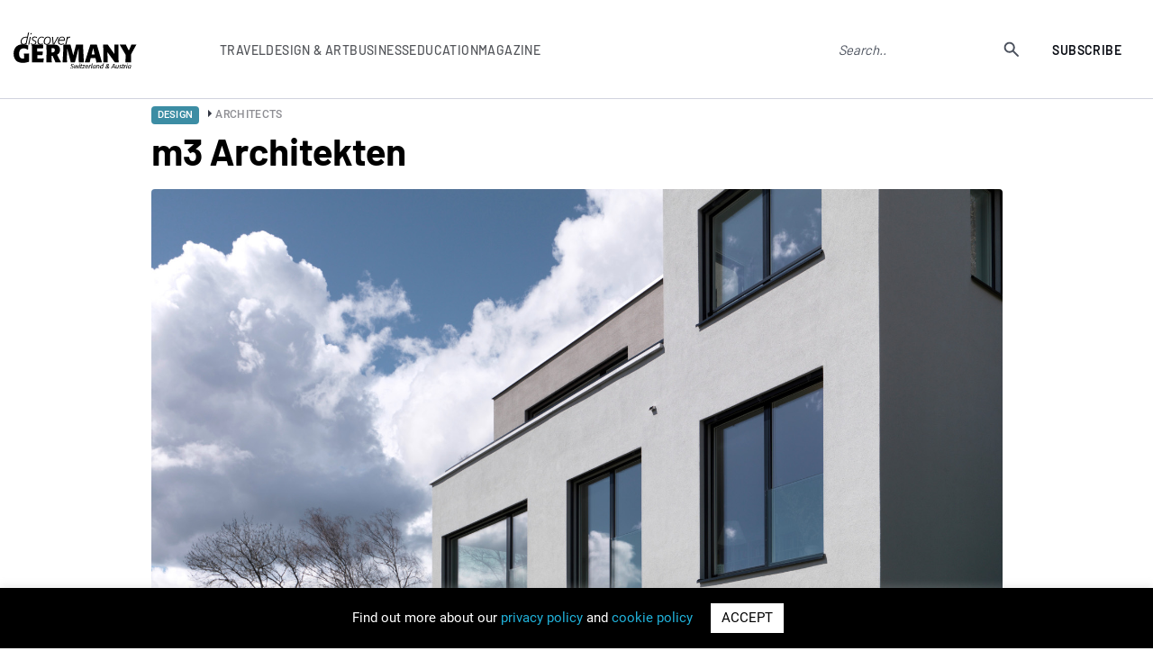

--- FILE ---
content_type: text/html; charset=UTF-8
request_url: https://www.discovergermany.com/m3-architekten/
body_size: 14484
content:
<!DOCTYPE html>
<html lang="en-GB">
<head>

<!-- Global site tag (gtag.js) - Google Analytics -->
<script async src="https://www.googletagmanager.com/gtag/js?id=UA-56642214-1"></script>
<script>
  window.dataLayer = window.dataLayer || [];
  function gtag(){dataLayer.push(arguments);}
  gtag('js', new Date());

  gtag('config', 'UA-56642214-1');
</script>
  <meta name="google-site-verification" content="LprOvLgPiPb1hSMrFKwPM5y4kTBX74VlhFcIBLNnzYU" /> 
  <meta name="msvalidate.01" content="19F30F08A77483BE81DCE3171E777BE7" />
	<meta name="facebook-domain-verification" content="2b5ynxy3dw5iukn9dom2t93j4m1iqn" />
	<meta charset="UTF-8">
	<meta name="viewport" content="width=device-width, user-scalable=no, initial-scale=1.0, maximum-scale=1.0, minimum-scale=1.0">
	<meta http-equiv="X-UA-Compatible" content="ie=edge">
	<title>m3 Architekten | Discover Germany, Switzerland and Austria</title>
		<meta name='robots' content='index, follow, max-image-preview:large, max-snippet:-1, max-video-preview:-1' />

	<!-- This site is optimized with the Yoast SEO plugin v20.1 - https://yoast.com/wordpress/plugins/seo/ -->
	<link rel="canonical" href="https://www.discovergermany.com/m3-architekten/" />
	<meta property="og:locale" content="en_GB" />
	<meta property="og:type" content="article" />
	<meta property="og:title" content="m3 Architekten | Discover Germany, Switzerland and Austria" />
	<meta property="og:description" content="m3 Architekten projects draw their life blood from committing to a detailed and accurate execution, based on 15 years of experience. The small but effective team around Basil Düby and..." />
	<meta property="og:url" content="https://www.discovergermany.com/m3-architekten/" />
	<meta property="og:site_name" content="Discover Germany, Switzerland and Austria" />
	<meta property="article:published_time" content="2016-02-25T09:52:16+00:00" />
	<meta property="article:modified_time" content="2016-06-28T14:52:43+00:00" />
	<meta property="og:image" content="https://www.discovergermany.com/wp-content/uploads/2016/02/Uitikon1.jpeg" />
	<meta property="og:image:width" content="1689" />
	<meta property="og:image:height" content="1267" />
	<meta property="og:image:type" content="image/jpeg" />
	<meta name="author" content="Nane Steinhoff" />
	<meta name="twitter:card" content="summary_large_image" />
	<meta name="twitter:label1" content="Written by" />
	<meta name="twitter:data1" content="Nane Steinhoff" />
	<meta name="twitter:label2" content="Estimated reading time" />
	<meta name="twitter:data2" content="1 minute" />
	<script type="application/ld+json" class="yoast-schema-graph">{"@context":"https://schema.org","@graph":[{"@type":"WebPage","@id":"https://www.discovergermany.com/m3-architekten/","url":"https://www.discovergermany.com/m3-architekten/","name":"m3 Architekten | Discover Germany, Switzerland and Austria","isPartOf":{"@id":"https://www.discovergermany.com/#website"},"primaryImageOfPage":{"@id":"https://www.discovergermany.com/m3-architekten/#primaryimage"},"image":{"@id":"https://www.discovergermany.com/m3-architekten/#primaryimage"},"thumbnailUrl":"https://www.discovergermany.com/wp-content/uploads/2016/02/Uitikon1.jpeg","datePublished":"2016-02-25T09:52:16+00:00","dateModified":"2016-06-28T14:52:43+00:00","author":{"@id":"https://www.discovergermany.com/#/schema/person/ae2df487fb1f72dbf4c08def8064b8e8"},"breadcrumb":{"@id":"https://www.discovergermany.com/m3-architekten/#breadcrumb"},"inLanguage":"en-GB","potentialAction":[{"@type":"ReadAction","target":["https://www.discovergermany.com/m3-architekten/"]}]},{"@type":"ImageObject","inLanguage":"en-GB","@id":"https://www.discovergermany.com/m3-architekten/#primaryimage","url":"https://www.discovergermany.com/wp-content/uploads/2016/02/Uitikon1.jpeg","contentUrl":"https://www.discovergermany.com/wp-content/uploads/2016/02/Uitikon1.jpeg","width":1689,"height":1267},{"@type":"BreadcrumbList","@id":"https://www.discovergermany.com/m3-architekten/#breadcrumb","itemListElement":[{"@type":"ListItem","position":1,"name":"Home","item":"https://www.discovergermany.com/"},{"@type":"ListItem","position":2,"name":"m3 Architekten"}]},{"@type":"WebSite","@id":"https://www.discovergermany.com/#website","url":"https://www.discovergermany.com/","name":"Discover Germany, Switzerland and Austria","description":"The ultimate E-Resource for Brand Germany, Switzerland and Austria","potentialAction":[{"@type":"SearchAction","target":{"@type":"EntryPoint","urlTemplate":"https://www.discovergermany.com/?s={search_term_string}"},"query-input":"required name=search_term_string"}],"inLanguage":"en-GB"},{"@type":"Person","@id":"https://www.discovergermany.com/#/schema/person/ae2df487fb1f72dbf4c08def8064b8e8","name":"Nane Steinhoff","image":{"@type":"ImageObject","inLanguage":"en-GB","@id":"https://www.discovergermany.com/#/schema/person/image/","url":"https://secure.gravatar.com/avatar/777ba647b0e302a1dfc171315c9fc591?s=96&d=mm&r=g","contentUrl":"https://secure.gravatar.com/avatar/777ba647b0e302a1dfc171315c9fc591?s=96&d=mm&r=g","caption":"Nane Steinhoff"},"url":"https://www.discovergermany.com/author/nanesteinhoff/"}]}</script>
	<!-- / Yoast SEO plugin. -->


<link rel="alternate" type="application/rss+xml" title="Discover Germany, Switzerland and Austria &raquo; m3 Architekten Comments Feed" href="https://www.discovergermany.com/m3-architekten/feed/" />
<script type="text/javascript">
window._wpemojiSettings = {"baseUrl":"https:\/\/s.w.org\/images\/core\/emoji\/14.0.0\/72x72\/","ext":".png","svgUrl":"https:\/\/s.w.org\/images\/core\/emoji\/14.0.0\/svg\/","svgExt":".svg","source":{"concatemoji":"https:\/\/www.discovergermany.com\/wp-includes\/js\/wp-emoji-release.min.js?ver=6.1.9"}};
/*! This file is auto-generated */
!function(e,a,t){var n,r,o,i=a.createElement("canvas"),p=i.getContext&&i.getContext("2d");function s(e,t){var a=String.fromCharCode,e=(p.clearRect(0,0,i.width,i.height),p.fillText(a.apply(this,e),0,0),i.toDataURL());return p.clearRect(0,0,i.width,i.height),p.fillText(a.apply(this,t),0,0),e===i.toDataURL()}function c(e){var t=a.createElement("script");t.src=e,t.defer=t.type="text/javascript",a.getElementsByTagName("head")[0].appendChild(t)}for(o=Array("flag","emoji"),t.supports={everything:!0,everythingExceptFlag:!0},r=0;r<o.length;r++)t.supports[o[r]]=function(e){if(p&&p.fillText)switch(p.textBaseline="top",p.font="600 32px Arial",e){case"flag":return s([127987,65039,8205,9895,65039],[127987,65039,8203,9895,65039])?!1:!s([55356,56826,55356,56819],[55356,56826,8203,55356,56819])&&!s([55356,57332,56128,56423,56128,56418,56128,56421,56128,56430,56128,56423,56128,56447],[55356,57332,8203,56128,56423,8203,56128,56418,8203,56128,56421,8203,56128,56430,8203,56128,56423,8203,56128,56447]);case"emoji":return!s([129777,127995,8205,129778,127999],[129777,127995,8203,129778,127999])}return!1}(o[r]),t.supports.everything=t.supports.everything&&t.supports[o[r]],"flag"!==o[r]&&(t.supports.everythingExceptFlag=t.supports.everythingExceptFlag&&t.supports[o[r]]);t.supports.everythingExceptFlag=t.supports.everythingExceptFlag&&!t.supports.flag,t.DOMReady=!1,t.readyCallback=function(){t.DOMReady=!0},t.supports.everything||(n=function(){t.readyCallback()},a.addEventListener?(a.addEventListener("DOMContentLoaded",n,!1),e.addEventListener("load",n,!1)):(e.attachEvent("onload",n),a.attachEvent("onreadystatechange",function(){"complete"===a.readyState&&t.readyCallback()})),(e=t.source||{}).concatemoji?c(e.concatemoji):e.wpemoji&&e.twemoji&&(c(e.twemoji),c(e.wpemoji)))}(window,document,window._wpemojiSettings);
</script>
<style type="text/css">
img.wp-smiley,
img.emoji {
	display: inline !important;
	border: none !important;
	box-shadow: none !important;
	height: 1em !important;
	width: 1em !important;
	margin: 0 0.07em !important;
	vertical-align: -0.1em !important;
	background: none !important;
	padding: 0 !important;
}
</style>
	<link rel='stylesheet' id='wp-block-library-css' href='https://www.discovergermany.com/wp-includes/css/dist/block-library/style.min.css?ver=6.1.9' type='text/css' media='all' />
<link rel='stylesheet' id='safe-svg-block-frontend-css' href='https://www.discovergermany.com/wp-content/plugins/safe-svg//dist/safe-svg-block-frontend.css?ver=2.1.0' type='text/css' media='all' />
<link rel='stylesheet' id='classic-theme-styles-css' href='https://www.discovergermany.com/wp-includes/css/classic-themes.min.css?ver=1' type='text/css' media='all' />
<style id='global-styles-inline-css' type='text/css'>
body{--wp--preset--color--black: #000000;--wp--preset--color--cyan-bluish-gray: #abb8c3;--wp--preset--color--white: #ffffff;--wp--preset--color--pale-pink: #f78da7;--wp--preset--color--vivid-red: #cf2e2e;--wp--preset--color--luminous-vivid-orange: #ff6900;--wp--preset--color--luminous-vivid-amber: #fcb900;--wp--preset--color--light-green-cyan: #7bdcb5;--wp--preset--color--vivid-green-cyan: #00d084;--wp--preset--color--pale-cyan-blue: #8ed1fc;--wp--preset--color--vivid-cyan-blue: #0693e3;--wp--preset--color--vivid-purple: #9b51e0;--wp--preset--gradient--vivid-cyan-blue-to-vivid-purple: linear-gradient(135deg,rgba(6,147,227,1) 0%,rgb(155,81,224) 100%);--wp--preset--gradient--light-green-cyan-to-vivid-green-cyan: linear-gradient(135deg,rgb(122,220,180) 0%,rgb(0,208,130) 100%);--wp--preset--gradient--luminous-vivid-amber-to-luminous-vivid-orange: linear-gradient(135deg,rgba(252,185,0,1) 0%,rgba(255,105,0,1) 100%);--wp--preset--gradient--luminous-vivid-orange-to-vivid-red: linear-gradient(135deg,rgba(255,105,0,1) 0%,rgb(207,46,46) 100%);--wp--preset--gradient--very-light-gray-to-cyan-bluish-gray: linear-gradient(135deg,rgb(238,238,238) 0%,rgb(169,184,195) 100%);--wp--preset--gradient--cool-to-warm-spectrum: linear-gradient(135deg,rgb(74,234,220) 0%,rgb(151,120,209) 20%,rgb(207,42,186) 40%,rgb(238,44,130) 60%,rgb(251,105,98) 80%,rgb(254,248,76) 100%);--wp--preset--gradient--blush-light-purple: linear-gradient(135deg,rgb(255,206,236) 0%,rgb(152,150,240) 100%);--wp--preset--gradient--blush-bordeaux: linear-gradient(135deg,rgb(254,205,165) 0%,rgb(254,45,45) 50%,rgb(107,0,62) 100%);--wp--preset--gradient--luminous-dusk: linear-gradient(135deg,rgb(255,203,112) 0%,rgb(199,81,192) 50%,rgb(65,88,208) 100%);--wp--preset--gradient--pale-ocean: linear-gradient(135deg,rgb(255,245,203) 0%,rgb(182,227,212) 50%,rgb(51,167,181) 100%);--wp--preset--gradient--electric-grass: linear-gradient(135deg,rgb(202,248,128) 0%,rgb(113,206,126) 100%);--wp--preset--gradient--midnight: linear-gradient(135deg,rgb(2,3,129) 0%,rgb(40,116,252) 100%);--wp--preset--duotone--dark-grayscale: url('#wp-duotone-dark-grayscale');--wp--preset--duotone--grayscale: url('#wp-duotone-grayscale');--wp--preset--duotone--purple-yellow: url('#wp-duotone-purple-yellow');--wp--preset--duotone--blue-red: url('#wp-duotone-blue-red');--wp--preset--duotone--midnight: url('#wp-duotone-midnight');--wp--preset--duotone--magenta-yellow: url('#wp-duotone-magenta-yellow');--wp--preset--duotone--purple-green: url('#wp-duotone-purple-green');--wp--preset--duotone--blue-orange: url('#wp-duotone-blue-orange');--wp--preset--font-size--small: 13px;--wp--preset--font-size--medium: 20px;--wp--preset--font-size--large: 36px;--wp--preset--font-size--x-large: 42px;--wp--preset--spacing--20: 0.44rem;--wp--preset--spacing--30: 0.67rem;--wp--preset--spacing--40: 1rem;--wp--preset--spacing--50: 1.5rem;--wp--preset--spacing--60: 2.25rem;--wp--preset--spacing--70: 3.38rem;--wp--preset--spacing--80: 5.06rem;}:where(.is-layout-flex){gap: 0.5em;}body .is-layout-flow > .alignleft{float: left;margin-inline-start: 0;margin-inline-end: 2em;}body .is-layout-flow > .alignright{float: right;margin-inline-start: 2em;margin-inline-end: 0;}body .is-layout-flow > .aligncenter{margin-left: auto !important;margin-right: auto !important;}body .is-layout-constrained > .alignleft{float: left;margin-inline-start: 0;margin-inline-end: 2em;}body .is-layout-constrained > .alignright{float: right;margin-inline-start: 2em;margin-inline-end: 0;}body .is-layout-constrained > .aligncenter{margin-left: auto !important;margin-right: auto !important;}body .is-layout-constrained > :where(:not(.alignleft):not(.alignright):not(.alignfull)){max-width: var(--wp--style--global--content-size);margin-left: auto !important;margin-right: auto !important;}body .is-layout-constrained > .alignwide{max-width: var(--wp--style--global--wide-size);}body .is-layout-flex{display: flex;}body .is-layout-flex{flex-wrap: wrap;align-items: center;}body .is-layout-flex > *{margin: 0;}:where(.wp-block-columns.is-layout-flex){gap: 2em;}.has-black-color{color: var(--wp--preset--color--black) !important;}.has-cyan-bluish-gray-color{color: var(--wp--preset--color--cyan-bluish-gray) !important;}.has-white-color{color: var(--wp--preset--color--white) !important;}.has-pale-pink-color{color: var(--wp--preset--color--pale-pink) !important;}.has-vivid-red-color{color: var(--wp--preset--color--vivid-red) !important;}.has-luminous-vivid-orange-color{color: var(--wp--preset--color--luminous-vivid-orange) !important;}.has-luminous-vivid-amber-color{color: var(--wp--preset--color--luminous-vivid-amber) !important;}.has-light-green-cyan-color{color: var(--wp--preset--color--light-green-cyan) !important;}.has-vivid-green-cyan-color{color: var(--wp--preset--color--vivid-green-cyan) !important;}.has-pale-cyan-blue-color{color: var(--wp--preset--color--pale-cyan-blue) !important;}.has-vivid-cyan-blue-color{color: var(--wp--preset--color--vivid-cyan-blue) !important;}.has-vivid-purple-color{color: var(--wp--preset--color--vivid-purple) !important;}.has-black-background-color{background-color: var(--wp--preset--color--black) !important;}.has-cyan-bluish-gray-background-color{background-color: var(--wp--preset--color--cyan-bluish-gray) !important;}.has-white-background-color{background-color: var(--wp--preset--color--white) !important;}.has-pale-pink-background-color{background-color: var(--wp--preset--color--pale-pink) !important;}.has-vivid-red-background-color{background-color: var(--wp--preset--color--vivid-red) !important;}.has-luminous-vivid-orange-background-color{background-color: var(--wp--preset--color--luminous-vivid-orange) !important;}.has-luminous-vivid-amber-background-color{background-color: var(--wp--preset--color--luminous-vivid-amber) !important;}.has-light-green-cyan-background-color{background-color: var(--wp--preset--color--light-green-cyan) !important;}.has-vivid-green-cyan-background-color{background-color: var(--wp--preset--color--vivid-green-cyan) !important;}.has-pale-cyan-blue-background-color{background-color: var(--wp--preset--color--pale-cyan-blue) !important;}.has-vivid-cyan-blue-background-color{background-color: var(--wp--preset--color--vivid-cyan-blue) !important;}.has-vivid-purple-background-color{background-color: var(--wp--preset--color--vivid-purple) !important;}.has-black-border-color{border-color: var(--wp--preset--color--black) !important;}.has-cyan-bluish-gray-border-color{border-color: var(--wp--preset--color--cyan-bluish-gray) !important;}.has-white-border-color{border-color: var(--wp--preset--color--white) !important;}.has-pale-pink-border-color{border-color: var(--wp--preset--color--pale-pink) !important;}.has-vivid-red-border-color{border-color: var(--wp--preset--color--vivid-red) !important;}.has-luminous-vivid-orange-border-color{border-color: var(--wp--preset--color--luminous-vivid-orange) !important;}.has-luminous-vivid-amber-border-color{border-color: var(--wp--preset--color--luminous-vivid-amber) !important;}.has-light-green-cyan-border-color{border-color: var(--wp--preset--color--light-green-cyan) !important;}.has-vivid-green-cyan-border-color{border-color: var(--wp--preset--color--vivid-green-cyan) !important;}.has-pale-cyan-blue-border-color{border-color: var(--wp--preset--color--pale-cyan-blue) !important;}.has-vivid-cyan-blue-border-color{border-color: var(--wp--preset--color--vivid-cyan-blue) !important;}.has-vivid-purple-border-color{border-color: var(--wp--preset--color--vivid-purple) !important;}.has-vivid-cyan-blue-to-vivid-purple-gradient-background{background: var(--wp--preset--gradient--vivid-cyan-blue-to-vivid-purple) !important;}.has-light-green-cyan-to-vivid-green-cyan-gradient-background{background: var(--wp--preset--gradient--light-green-cyan-to-vivid-green-cyan) !important;}.has-luminous-vivid-amber-to-luminous-vivid-orange-gradient-background{background: var(--wp--preset--gradient--luminous-vivid-amber-to-luminous-vivid-orange) !important;}.has-luminous-vivid-orange-to-vivid-red-gradient-background{background: var(--wp--preset--gradient--luminous-vivid-orange-to-vivid-red) !important;}.has-very-light-gray-to-cyan-bluish-gray-gradient-background{background: var(--wp--preset--gradient--very-light-gray-to-cyan-bluish-gray) !important;}.has-cool-to-warm-spectrum-gradient-background{background: var(--wp--preset--gradient--cool-to-warm-spectrum) !important;}.has-blush-light-purple-gradient-background{background: var(--wp--preset--gradient--blush-light-purple) !important;}.has-blush-bordeaux-gradient-background{background: var(--wp--preset--gradient--blush-bordeaux) !important;}.has-luminous-dusk-gradient-background{background: var(--wp--preset--gradient--luminous-dusk) !important;}.has-pale-ocean-gradient-background{background: var(--wp--preset--gradient--pale-ocean) !important;}.has-electric-grass-gradient-background{background: var(--wp--preset--gradient--electric-grass) !important;}.has-midnight-gradient-background{background: var(--wp--preset--gradient--midnight) !important;}.has-small-font-size{font-size: var(--wp--preset--font-size--small) !important;}.has-medium-font-size{font-size: var(--wp--preset--font-size--medium) !important;}.has-large-font-size{font-size: var(--wp--preset--font-size--large) !important;}.has-x-large-font-size{font-size: var(--wp--preset--font-size--x-large) !important;}
.wp-block-navigation a:where(:not(.wp-element-button)){color: inherit;}
:where(.wp-block-columns.is-layout-flex){gap: 2em;}
.wp-block-pullquote{font-size: 1.5em;line-height: 1.6;}
</style>
<link rel='stylesheet' id='contact-form-7-css' href='https://www.discovergermany.com/wp-content/plugins/contact-form-7/includes/css/styles.css?ver=5.7.5.1' type='text/css' media='all' />
<link rel='stylesheet' id='cookie-law-info-css' href='https://www.discovergermany.com/wp-content/plugins/cookie-law-info/legacy/public/css/cookie-law-info-public.css?ver=3.3.5' type='text/css' media='all' />
<link rel='stylesheet' id='cookie-law-info-gdpr-css' href='https://www.discovergermany.com/wp-content/plugins/cookie-law-info/legacy/public/css/cookie-law-info-gdpr.css?ver=3.3.5' type='text/css' media='all' />
<link rel='stylesheet' id='ppress-frontend-css' href='https://www.discovergermany.com/wp-content/plugins/wp-user-avatar/assets/css/frontend.min.css?ver=4.16.5' type='text/css' media='all' />
<link rel='stylesheet' id='ppress-flatpickr-css' href='https://www.discovergermany.com/wp-content/plugins/wp-user-avatar/assets/flatpickr/flatpickr.min.css?ver=4.16.5' type='text/css' media='all' />
<link rel='stylesheet' id='ppress-select2-css' href='https://www.discovergermany.com/wp-content/plugins/wp-user-avatar/assets/select2/select2.min.css?ver=6.1.9' type='text/css' media='all' />
<link rel='stylesheet' id='fontscss-css' href='https://www.discovergermany.com/wp-content/themes/scan/css/fonts.css?ver=6.1.9' type='text/css' media='all' />
<link rel='stylesheet' id='owl-theme-css' href='https://www.discovergermany.com/wp-content/themes/scan/css/owl.theme.default.min.css?ver=6.1.9' type='text/css' media='all' />
<link rel='stylesheet' id='owl-carousel-css' href='https://www.discovergermany.com/wp-content/themes/scan/css/owl.carousel.min.css?ver=6.1.9' type='text/css' media='all' />
<link rel='stylesheet' id='niceselect-css' href='https://www.discovergermany.com/wp-content/themes/scan/css/nice-select.css?ver=6.1.9' type='text/css' media='all' />
<link rel='stylesheet' id='mediacss-css' href='https://www.discovergermany.com/wp-content/themes/scan/css/media-information.css?ver=6.1.9' type='text/css' media='all' />
<link rel='stylesheet' id='styles-css' href='https://www.discovergermany.com/wp-content/themes/scan/css/style.css?ver=6.1.9' type='text/css' media='all' />
<link rel='stylesheet' id='responsive-css' href='https://www.discovergermany.com/wp-content/themes/scan/css/responsive.css?ver=6.1.9' type='text/css' media='all' />
<link rel='stylesheet' id='theme-css' href='https://www.discovergermany.com/wp-content/themes/scan/style.css?ver=6.1.9' type='text/css' media='all' />
<link rel='stylesheet' id='styles2023-css' href='https://www.discovergermany.com/wp-content/themes/scan/css2023/style.css?ver=6.1.9' type='text/css' media='all' />
<link rel='stylesheet' id='swiper-css' href='https://www.discovergermany.com/wp-content/themes/scan/css2023/swiper-min-style.css?ver=6.1.9' type='text/css' media='all' />
<script type='text/javascript' src='https://www.discovergermany.com/wp-content/themes/scan/js/jquery.min.js?ver=6.1.9' id='jquery-js'></script>
<script type='text/javascript' id='cookie-law-info-js-extra'>
/* <![CDATA[ */
var Cli_Data = {"nn_cookie_ids":[],"cookielist":[],"non_necessary_cookies":[],"ccpaEnabled":"","ccpaRegionBased":"","ccpaBarEnabled":"","strictlyEnabled":["necessary","obligatoire"],"ccpaType":"gdpr","js_blocking":"","custom_integration":"","triggerDomRefresh":"","secure_cookies":""};
var cli_cookiebar_settings = {"animate_speed_hide":"500","animate_speed_show":"500","background":"#000000","border":"#b1a6a6c2","border_on":"","button_1_button_colour":"#ffffff","button_1_button_hover":"#cccccc","button_1_link_colour":"#000000","button_1_as_button":"1","button_1_new_win":"","button_2_button_colour":"#333","button_2_button_hover":"#292929","button_2_link_colour":"#444","button_2_as_button":"","button_2_hidebar":"","button_3_button_colour":"#000","button_3_button_hover":"#000000","button_3_link_colour":"#fff","button_3_as_button":"1","button_3_new_win":"","button_4_button_colour":"#000","button_4_button_hover":"#000000","button_4_link_colour":"#62a329","button_4_as_button":"","button_7_button_colour":"#61a229","button_7_button_hover":"#4e8221","button_7_link_colour":"#fff","button_7_as_button":"1","button_7_new_win":"","font_family":"inherit","header_fix":"","notify_animate_hide":"1","notify_animate_show":"","notify_div_id":"#cookie-law-info-bar","notify_position_horizontal":"right","notify_position_vertical":"bottom","scroll_close":"","scroll_close_reload":"","accept_close_reload":"","reject_close_reload":"","showagain_tab":"1","showagain_background":"#fff","showagain_border":"#000","showagain_div_id":"#cookie-law-info-again","showagain_x_position":"100px","text":"#ffffff","show_once_yn":"","show_once":"10000","logging_on":"","as_popup":"","popup_overlay":"1","bar_heading_text":"","cookie_bar_as":"banner","popup_showagain_position":"bottom-right","widget_position":"left"};
var log_object = {"ajax_url":"https:\/\/www.discovergermany.com\/wp-admin\/admin-ajax.php"};
/* ]]> */
</script>
<script type='text/javascript' src='https://www.discovergermany.com/wp-content/plugins/cookie-law-info/legacy/public/js/cookie-law-info-public.js?ver=3.3.5' id='cookie-law-info-js'></script>
<script type='text/javascript' src='https://www.discovergermany.com/wp-content/plugins/wp-user-avatar/assets/flatpickr/flatpickr.min.js?ver=4.16.5' id='ppress-flatpickr-js'></script>
<script type='text/javascript' src='https://www.discovergermany.com/wp-content/plugins/wp-user-avatar/assets/select2/select2.min.js?ver=4.16.5' id='ppress-select2-js'></script>
<link rel="https://api.w.org/" href="https://www.discovergermany.com/wp-json/" /><link rel="alternate" type="application/json" href="https://www.discovergermany.com/wp-json/wp/v2/posts/4473" /><link rel="EditURI" type="application/rsd+xml" title="RSD" href="https://www.discovergermany.com/xmlrpc.php?rsd" />
<link rel="wlwmanifest" type="application/wlwmanifest+xml" href="https://www.discovergermany.com/wp-includes/wlwmanifest.xml" />
<meta name="generator" content="WordPress 6.1.9" />
<link rel='shortlink' href='https://www.discovergermany.com/?p=4473' />
<link rel="alternate" type="application/json+oembed" href="https://www.discovergermany.com/wp-json/oembed/1.0/embed?url=https%3A%2F%2Fwww.discovergermany.com%2Fm3-architekten%2F" />
<link rel="alternate" type="text/xml+oembed" href="https://www.discovergermany.com/wp-json/oembed/1.0/embed?url=https%3A%2F%2Fwww.discovergermany.com%2Fm3-architekten%2F&#038;format=xml" />
<link rel="icon" href="https://www.discovergermany.com/wp-content/uploads/2022/12/cropped-dg-logo-header-32x32.png" sizes="32x32" />
<link rel="icon" href="https://www.discovergermany.com/wp-content/uploads/2022/12/cropped-dg-logo-header-192x192.png" sizes="192x192" />
<link rel="apple-touch-icon" href="https://www.discovergermany.com/wp-content/uploads/2022/12/cropped-dg-logo-header-180x180.png" />
<meta name="msapplication-TileImage" content="https://www.discovergermany.com/wp-content/uploads/2022/12/cropped-dg-logo-header-270x270.png" />
</head>

<body data-rsssl=1 class="post-template-default single single-post postid-4473 single-format-standard pages page-article">
	
	
<header class="header-r">
			<div class="header-r__container">
				<div class="header-r__body">
									<a href="https://www.discovergermany.com" class="header-r__logo"><img src="https://www.discovergermany.com/wp-content/uploads/2020/02/Discover_Germany_Swi-Aus_logo-2.svg" width="207px" height="60px" alt="Discover Benelux"></a>
									
					<nav data-da=".header-r__container,970" class="header-r__menu">
					<ul id="menu-header-menu" class="header-r__list menu-list"><li id="menu-item-61078" class="link-sub-menu menu-item menu-item-type-custom menu-item-object-custom menu-item-has-children menu-item-61078"><a>Travel</a>
<ul class="sub-menu">
	<li id="menu-item-61079" class="menu-item menu-item-type-taxonomy menu-item-object-category menu-item-61079"><a href="https://www.discovergermany.com/category/travel/">All</a></li>
	<li id="menu-item-61080" class="menu-item menu-item-type-taxonomy menu-item-object-category menu-item-61080"><a href="https://www.discovergermany.com/category/travel/attractions/">Attractions</a></li>
	<li id="menu-item-87068" class="menu-item menu-item-type-taxonomy menu-item-object-category menu-item-87068"><a href="https://www.discovergermany.com/category/travel/christmas-markets/">Christmas markets</a></li>
	<li id="menu-item-61081" class="menu-item menu-item-type-taxonomy menu-item-object-category menu-item-61081"><a href="https://www.discovergermany.com/category/travel/culinary-experiences/">Culinary experiences</a></li>
	<li id="menu-item-61082" class="menu-item menu-item-type-taxonomy menu-item-object-category menu-item-61082"><a href="https://www.discovergermany.com/category/travel/cultural-events/">Cultural events</a></li>
	<li id="menu-item-61083" class="menu-item menu-item-type-taxonomy menu-item-object-category menu-item-61083"><a href="https://www.discovergermany.com/category/travel/drinks/">Drinks</a></li>
	<li id="menu-item-61084" class="menu-item menu-item-type-taxonomy menu-item-object-category menu-item-61084"><a href="https://www.discovergermany.com/category/travel/health-travel/">Health</a></li>
	<li id="menu-item-61085" class="menu-item menu-item-type-taxonomy menu-item-object-category menu-item-61085"><a href="https://www.discovergermany.com/category/travel/hotels/">Hotels</a></li>
	<li id="menu-item-61086" class="menu-item menu-item-type-taxonomy menu-item-object-category menu-item-61086"><a href="https://www.discovergermany.com/category/travel/museums/">Museums</a></li>
	<li id="menu-item-61087" class="menu-item menu-item-type-taxonomy menu-item-object-category menu-item-61087"><a href="https://www.discovergermany.com/category/travel/shopping-destination/">Shopping Destination</a></li>
	<li id="menu-item-61088" class="menu-item menu-item-type-taxonomy menu-item-object-category menu-item-61088"><a href="https://www.discovergermany.com/category/travel/spa-beauty/">Spa &amp; beauty</a></li>
	<li id="menu-item-61089" class="menu-item menu-item-type-taxonomy menu-item-object-category menu-item-61089"><a href="https://www.discovergermany.com/category/travel/wedding/">Wedding</a></li>
	<li id="menu-item-61091" class="menu-item menu-item-type-taxonomy menu-item-object-category menu-item-61091"><a href="https://www.discovergermany.com/category/travel/wine-regions/">Wine regions</a></li>
	<li id="menu-item-61092" class="menu-item menu-item-type-taxonomy menu-item-object-category menu-item-61092"><a href="https://www.discovergermany.com/category/travel/winegrowers/">Winegrowers</a></li>
</ul>
</li>
<li id="menu-item-61093" class="link-sub-menu menu-item menu-item-type-custom menu-item-object-custom menu-item-has-children menu-item-61093"><a>Design &#038; Art</a>
<ul class="sub-menu">
	<li id="menu-item-61100" class="menu-item menu-item-type-taxonomy menu-item-object-category current-post-ancestor current-menu-parent current-post-parent menu-item-61100"><a href="https://www.discovergermany.com/category/design/">All</a></li>
	<li id="menu-item-61094" class="menu-item menu-item-type-taxonomy menu-item-object-category current-post-ancestor current-menu-parent current-post-parent menu-item-61094"><a href="https://www.discovergermany.com/category/design/architects/">Architects</a></li>
	<li id="menu-item-61095" class="menu-item menu-item-type-taxonomy menu-item-object-category menu-item-61095"><a href="https://www.discovergermany.com/category/design/childrens-universe/">Children&#8217;s Universe</a></li>
	<li id="menu-item-61096" class="menu-item menu-item-type-taxonomy menu-item-object-category menu-item-61096"><a href="https://www.discovergermany.com/category/design/fashion/">Fashion</a></li>
	<li id="menu-item-61097" class="menu-item menu-item-type-taxonomy menu-item-object-category menu-item-61097"><a href="https://www.discovergermany.com/category/design/industrial-design/">Industrial design</a></li>
	<li id="menu-item-61098" class="menu-item menu-item-type-taxonomy menu-item-object-category menu-item-61098"><a href="https://www.discovergermany.com/category/design/interior-design-products/">Interior design</a></li>
	<li id="menu-item-61099" class="menu-item menu-item-type-taxonomy menu-item-object-category menu-item-61099"><a href="https://www.discovergermany.com/category/design/lifestyle/">Lifestyle</a></li>
</ul>
</li>
<li id="menu-item-61101" class="link-sub-menu menu-item menu-item-type-custom menu-item-object-custom menu-item-has-children menu-item-61101"><a>Business</a>
<ul class="sub-menu">
	<li id="menu-item-61102" class="menu-item menu-item-type-taxonomy menu-item-object-category menu-item-61102"><a href="https://www.discovergermany.com/category/business/">All</a></li>
	<li id="menu-item-61103" class="menu-item menu-item-type-taxonomy menu-item-object-category menu-item-61103"><a href="https://www.discovergermany.com/category/business/coaching/">Coaching</a></li>
	<li id="menu-item-61104" class="menu-item menu-item-type-taxonomy menu-item-object-category menu-item-61104"><a href="https://www.discovergermany.com/category/business/communications-marketing-pr/">Communications, Marketing &amp; PR</a></li>
	<li id="menu-item-61105" class="menu-item menu-item-type-taxonomy menu-item-object-category menu-item-61105"><a href="https://www.discovergermany.com/category/business/conference/">Conference</a></li>
	<li id="menu-item-61107" class="menu-item menu-item-type-taxonomy menu-item-object-category menu-item-61107"><a href="https://www.discovergermany.com/category/business/events/">Events</a></li>
	<li id="menu-item-61108" class="menu-item menu-item-type-taxonomy menu-item-object-category menu-item-61108"><a href="https://www.discovergermany.com/category/business/health/">Health</a></li>
	<li id="menu-item-61109" class="menu-item menu-item-type-taxonomy menu-item-object-category menu-item-61109"><a href="https://www.discovergermany.com/category/business/legal/">Legal</a></li>
	<li id="menu-item-61110" class="menu-item menu-item-type-taxonomy menu-item-object-category menu-item-61110"><a href="https://www.discovergermany.com/category/business/real-estate/">Real Estate</a></li>
	<li id="menu-item-61111" class="menu-item menu-item-type-taxonomy menu-item-object-category menu-item-61111"><a href="https://www.discovergermany.com/category/business/security/">Security</a></li>
	<li id="menu-item-61112" class="menu-item menu-item-type-taxonomy menu-item-object-category menu-item-61112"><a href="https://www.discovergermany.com/category/business/software-experts/">Software Experts</a></li>
	<li id="menu-item-61113" class="menu-item menu-item-type-taxonomy menu-item-object-category menu-item-61113"><a href="https://www.discovergermany.com/category/business/sustainable-business/">Sustainable Business</a></li>
	<li id="menu-item-61114" class="menu-item menu-item-type-taxonomy menu-item-object-category menu-item-61114"><a href="https://www.discovergermany.com/category/business/technology/">Technology</a></li>
</ul>
</li>
<li id="menu-item-61116" class="link-sub-menu menu-item menu-item-type-custom menu-item-object-custom menu-item-has-children menu-item-61116"><a>Education</a>
<ul class="sub-menu">
	<li id="menu-item-61117" class="menu-item menu-item-type-taxonomy menu-item-object-category menu-item-61117"><a href="https://www.discovergermany.com/category/education/">All</a></li>
	<li id="menu-item-61118" class="menu-item menu-item-type-taxonomy menu-item-object-category menu-item-61118"><a href="https://www.discovergermany.com/category/education/higher-education/">Higher Education</a></li>
	<li id="menu-item-61119" class="menu-item menu-item-type-taxonomy menu-item-object-category menu-item-61119"><a href="https://www.discovergermany.com/category/education/international-schools/">International Schools</a></li>
	<li id="menu-item-61120" class="menu-item menu-item-type-taxonomy menu-item-object-category menu-item-61120"><a href="https://www.discovergermany.com/category/education/language-schools/">Language Schools</a></li>
	<li id="menu-item-61121" class="menu-item menu-item-type-taxonomy menu-item-object-category menu-item-61121"><a href="https://www.discovergermany.com/category/education/lower-education/">Lower Education</a></li>
</ul>
</li>
<li id="menu-item-31" class="menu-item menu-item-type-post_type menu-item-object-page menu-item-31"><a href="https://www.discovergermany.com/magazine/">Magazine</a></li>
</ul>						
					</nav>
					<form class="header-r__search" action="https://www.discovergermany.com/?s=" role="search" method="get">
						<input type="search" name="s"  class="header-r__search-input" placeholder="Search..">
						<button type="submit" class="header-r__search-btn"><img src="/wp-content/themes/scan/img2023/search-icon.svg" alt="search-icon"></button>
					</form>
					<a href="/subscribe/"><button type="button" class="header-r__subscribe-btn">Subscribe</button></a>
				</div>
				<span class="sub-menu-btn-close"></span>
			</div>
		</header>



	<section class="article-wrap">
		<div class="content-width">
							<ul class="breadcrumb">

					
						<li><a href="https://www.discovergermany.com/category/design/"><span class="cat-news" style="background-color: #3c8da4">Design</span></a> </li>

						<li><b class="icon"></b>Architects</li>
										
					
				</ul>
						<div class="article-content">
				<h1>m3 Architekten</h1>
					<p class="info"> </p>
		        <figure class="top-img">
					
							          		<img src="https://www.discovergermany.com/wp-content/uploads/2016/02/Uitikon1.jpeg" alt="article-jpg">
												        </figure>
		        <div class="article-text">
		        	<p>m3 Architekten projects draw their life blood from committing to a detailed and accurate execution, based on 15 years of experience. The small but effective team around Basil Düby and Simon Künzler consists of four architects and one building construction draughtsman. Opened in 2001, the Zurich-based office is by now well established in the fields of residential architecture, interior planning and conversions for international corporations.<br />
Their contribution to contemporary architecture stems from a holistic approach of<br />
planning and project management executed under the same roof. Spanning from design to execution, a project is covered completely as an in-house enterprise, constantly allowing minute adjustments throughout the developing process. Both client and project benefit from this fact immensely.</p>

					

					<div class="clear"></div>
					<div class="aside">
                            <h4></h4>
                            <p></p>
                            <a href="http://www.m3-architekten.ch" target="_blank">
                                www.m3-architekten.ch                            </a>
                                                            <a class="button to-read" href="https://issuu.com/scanmagazine/docs/discovergermany_35_february2016/1" target="_blank">Read the feature on issuu</a>
                                                </div>

					<div class="share-wrap">
			            <h6>SHARE</h6>
			           <!-- AddToAny BEGIN -->
						<div class="a2a_kit a2a_kit_size_32 a2a_default_style">
							<ul>
								<li><a class="a2a_button_facebook"><i class="fab fa-facebook-f"></i>Share</a></li>
								<li><a class="a2a_button_twitter"><i class="fab fa-twitter"></i>Share</a></li>
								<li><a class="a2a_button_pinterest"><i class="fab fa-pinterest-p"></i>Share</a></li>
								<li><a class="a2a_button_linkedin"><i class="fab fa-linkedin-in"></i>Share</a></li>
								<li><a class="a2a_button_whatsapp"><i class="fab fa-whatsapp"></i>Share</a></li>
							</ul>
						</div>
						<script async src="https://static.addtoany.com/menu/page.js"></script>
						<!-- AddToAny END -->
						
						<div class="plsclear-message" style="margin-top: 30px; padding: 20px; background-color: #f9f9f9; margin-bottom: 20px;">
						<p style="margin: 0; font-style: italic; font-size: 14px;">
							Requests to commercially license our content for republishing are now being processed through PLSclear. Please visit <a href="https://www.plsclear.com" target="_blank" 							style="color: #0073aa; text-decoration: underline; font-style: italic; font-size: 14px;">www.plsclear.com</a> to complete your permission request. You can search PLSclear by 							title, ISBN/ISSN, author, or keyword.
						</p>
						
						<div style="text-align: center; margin-top: 15px;">
							<a href="https://www.plsclear.com/Home/Index?q=20517718&t=isn" target="_blank">
								<img src="https://www.discovergermany.com/wp-content/uploads/2025/10/Quick-Links-Button.png" alt="PLSclear Quick Links" style="max-width: 100%; height: auto;">
							</a>
						</div>
					</div>
						
						
			        </div>
			        <div class="article-subscribe">
			            <div class="text">
			              <h2 class="">Subscribe to Our Newsletter</h2>
			              <p class="">Receive our monthly newsletter by email</p>
			            </div>
			            <div class="form-wrap">
			            	 
<div class="wpcf7 no-js" id="wpcf7-f18658-p4473-o1" lang="en-US" dir="ltr">
<div class="screen-reader-response"><p role="status" aria-live="polite" aria-atomic="true"></p> <ul></ul></div>
<form action="/m3-architekten/#wpcf7-f18658-p4473-o1" method="post" class="wpcf7-form init" aria-label="Contact form" novalidate="novalidate" data-status="init">
<div style="display: none;">
<input type="hidden" name="_wpcf7" value="18658" />
<input type="hidden" name="_wpcf7_version" value="5.7.5.1" />
<input type="hidden" name="_wpcf7_locale" value="en_US" />
<input type="hidden" name="_wpcf7_unit_tag" value="wpcf7-f18658-p4473-o1" />
<input type="hidden" name="_wpcf7_container_post" value="4473" />
<input type="hidden" name="_wpcf7_posted_data_hash" value="" />
<input type="hidden" name="_wpcf7_recaptcha_response" value="" />
</div>
<p><span class="wpcf7-form-control-wrap" data-name="your-email"><input size="40" class="wpcf7-form-control wpcf7-text wpcf7-email wpcf7-validates-as-required wpcf7-validates-as-email" aria-required="true" aria-invalid="false" placeholder="Enter your email" value="" type="email" name="your-email" /></span>
</p>
<div class="s-wrap">
	<p><input class="wpcf7-form-control has-spinner wpcf7-submit" type="submit" value="Sign Up" /><span class="na na2"></span><span id="wpcf7-69454f3160989-wrapper" class="wpcf7-form-control-wrap s-message-wrap" style="display:none !important; visibility:hidden !important;"><input type="hidden" name="s-message-time-start" value="1766149937"><input type="hidden" name="s-message-time-check" value="2"><label for="wpcf7-69454f3160989-field" class="hp-message">Please leave this field empty.</label><input id="wpcf7-69454f3160989-field"  class="wpcf7-form-control wpcf7-text" type="text" name="s-message" value="" size="40" tabindex="-1" autocomplete="new-password" /></span>
	</p>
</div>
<p class="subs-text accept accept2"><span class="wpcf7-form-control-wrap" data-name="acceptance-294"><span class="wpcf7-form-control wpcf7-acceptance"><span class="wpcf7-list-item"><input type="checkbox" name="acceptance-294" value="1" aria-invalid="false" /></span></span></span>I accept the <a href="/privacy-policy/">Privacy Policy</a> and <a href="/cookie-policy/">Cookie Policy</a>
</p><div class="wpcf7-response-output" aria-hidden="true"></div>
</form>
</div>
 			            </div>
					        
					</div>

			    </div>
			</div>
		</div>
	</section>

	<section class="business-popular-wrap business-popular-wrap-no-info">
		<div class="content-width">
			<h5>Related articles</h5>
			<div class="business-popular-content">

									    	<div class="item">
								<figure>
									<a href="https://www.discovergermany.com/gruus-the-design-soul-of-italy/">
										<img src="https://www.discovergermany.com/wp-content/uploads/2025/12/casement-window-system.jpg" alt="img"> 
										<span class="wrap-span">
											<span class="cat-news" style="background-color: #89a4bf">Architects</span>
										</span>
									</a>
								</figure>
								<h4><a href="https://www.discovergermany.com/gruus-the-design-soul-of-italy/">GRUUS: The design soul of Italy</a></h4>
							</div>
										    	<div class="item">
								<figure>
									<a href="https://www.discovergermany.com/grobarchitekten-gmbh-constructive-elegance-with-a-vision/">
										<img src="https://www.discovergermany.com/wp-content/uploads/2025/12/01b_grobarchitekten.jpg" alt="img"> 
										<span class="wrap-span">
											<span class="cat-news" style="background-color: #89a4bf">Architects</span>
										</span>
									</a>
								</figure>
								<h4><a href="https://www.discovergermany.com/grobarchitekten-gmbh-constructive-elegance-with-a-vision/">Grobarchitekten GmbH – constructive elegance with a vision</a></h4>
							</div>
										    	<div class="item">
								<figure>
									<a href="https://www.discovergermany.com/arc-experts-the-interface-between-architecture-and-engineering/">
										<img src="https://www.discovergermany.com/wp-content/uploads/2025/12/arc-experts-The-interface-between-architecture-and-engineering.jpg" alt="img"> 
										<span class="wrap-span">
											<span class="cat-news" style="background-color: #89a4bf">Architects</span>
										</span>
									</a>
								</figure>
								<h4><a href="https://www.discovergermany.com/arc-experts-the-interface-between-architecture-and-engineering/">arc experts: The interface between architecture and engineering</a></h4>
							</div>
										    	<div class="item">
								<figure>
									<a href="https://www.discovergermany.com/jachen-konz-architecture-as-continuity-of-past-and-present-new-life-for-historic-buildings-and-in-new-quarters/">
										<img src="https://www.discovergermany.com/wp-content/uploads/2025/11/AA_CF073954_Jachen_Choenz_Mariol_flat.jpg" alt="img"> 
										<span class="wrap-span">
											<span class="cat-news" style="background-color: #89a4bf">Architects</span>
										</span>
									</a>
								</figure>
								<h4><a href="https://www.discovergermany.com/jachen-konz-architecture-as-continuity-of-past-and-present-new-life-for-historic-buildings-and-in-new-quarters/">Jachen Könz: Architecture as continuity of past and present: new life for historic buildings and in new quarters</a></h4>
							</div>
												
			</div>
		</div>
	</section>



<section class="print">
	<div class="container">
		<div class="print-wrap">
			<div class="print-text">
				<h2 class="pr-title">Read Germany, Switzerland and Austria online.</h2>
				<p class="pr-text">If you have missed the printed version of Germany, Switzerland and Austria, you can read the magazine online by visiting our Magazine section.</p>
			</div>
						<div class="pr-image">
				<span></span>
				<a href="https://issuu.com/scanmagazine/docs/discover_germany_issue_136_december_2025/" target="_blank"><img src="https://www.discovergermany.com/wp-content/uploads/2025/12/Discover-Germany-Issue-136-December-2025.jpg" alt="print-image" class="print-image"></a>
			</div>
			<div class="print-link">
				<a href="https://issuu.com/scanmagazine/docs/discover_germany_issue_136_december_2025/" target="_blank">Read</a>
				<a href="https://www.discovergermany.com/subscribe/">Subscribe</a>
			</div>
					</div>
	</div>
</section>


<footer class="footer-r">
			<section class="footer-r__top top-footer">
				<div class="top-footer__container">
					<div class="top-footer__body">
						<div class="top-footer__columns">
							<div class="top-footer__column-discover discover-column">
								<h6 class="discover-column__title footer-title">DISCOVER GERMANY</h6>
								<ul class="discover-column__list">
									<li class="discover-column__item"><a href="/subscribe/" class="discover-column__link">Subscribe</a></li>
									<li class="discover-column__item"><a href="/media-information/" class="discover-column__link">Media Information</a></li>
									<li class="discover-column__item"><a href="/contact/" class="discover-column__link">Contact</a></li>
								</ul>
							</div>

							<div class="top-footer__column-about about-column">
								<h6 class="about-column__title footer-title">About DISCOVER GERMANY</h6>
								<ul class="about-column__list">
									<li class="about-column__item"><a href="/team/" class="about-column__link">Team</a></li>
									<li class="about-column__item"><a href="https://scanclientpublishing.com/" class="about-column__link">Scan Client Publishing</a></li>
									<li class="about-column__item"><a href="https://scanclientpublishing.com/careers/" class="about-column__link">Vacancies</a></li>
								</ul>
							</div>

							<div class="top-footer__column-published published-column">
								<h6 class="published__title footer-title">Published By</h6>
								<ul class="published-column__list">
									<li class="published-column__item"><a href="#" class="published-column__link">Scan Client Publishing</a></li>
									<li class="published-column__item"><a href="#" class="published-column__link">News Building<br>3 London Bridge Street<br>London SE1 9SG<br>United Kingdom</a></li>
									<li class="published-column__item"><img class="published-column__icon-mobile" src="/wp-content/themes/scan/img2023/mobile.svg" alt="social_icon"><a href="tel:+442039504367" class="published-column__link">+44 (0) 20 3950 4367</a></li>
									<li class="published-column__item"><img class="published-column__icon-fax" src="/wp-content/themes/scan/img2023/fax.svg" alt="social_icon"><a href="tel:+4408709330421" class="published-column__link">+44 (0) 870 933 0421</a></li>
								</ul>
							</div>
						</div>

						<div class="top-footer__social social-footer">
							<ul class="social-footer__list">
								<li class="social-footer__item"><a href="https://www.facebook.com/DiscoverGermany/" class="social-footer__link"><img class="social-footer__icon-facebook" src="/wp-content/themes/scan/img2023/facebook.svg" alt="Follow Facebook"></a></li>
								<li class="social-footer__item"><a href="https://www.instagram.com/discovergermany_magazine/?hl=en" class="social-footer__link"><img class="social-footer__icon-instagram" src="/wp-content/themes/scan/img2023/instagram.svg" alt="Follow Instagram"></a></li>
								<li class="social-footer__item"><a href="https://uk.linkedin.com/company/discover-germany-magazine" class="social-footer__link"><img class="social-footer__icon-linkedin" src="/wp-content/themes/scan/img2023/linkedin.svg" alt="Follow Linkedin"></a></li>
					<!--			<li class="social-footer__item"><a href="" class="social-footer__link"><img class="social-footer__icon-youtube" src="/wp-content/themes/scan/img2023/youtube.svg" alt="Follow Youtube"></a></li> -->
								<li class="social-footer__item"><a href="https://twitter.com/germanymagazine" class="social-footer__link"><img class="social-footer__icon-twiter" src="/wp-content/themes/scan/img2023/twiter.svg" alt="Follow Twiter"></a></li>
							</ul>
						</div>
					</div>
				</div>
			</section>

			<section class="footer-r__bot bot-footer">
				<div class="bot-footer__container">
					<div class="bot-footer__box">
						<a href="#" class="bot-footer__logo"><img src="/wp-content/uploads/2020/02/Discover_Germany_Swi-Aus_logo-1.svg" alt="logo-footer"></a>
						<p class="bot-footer__text">Copyright © Discover Germany, Switzerland and Austria 2025</p>
					</div>

					<div class="bot-footer__body">
						<ul class="bot-footer__list">
							<li class="bot-footer__item"><a href="/privacy-policy/" class="bot-footer__link">Privacy Policy</a></li>
							<!-- <li class="bot-footer__item"><a href="#" class="bot-footer__link">Corrections and Editorial Policy</a></li> -->
							<li class="bot-footer__item"><a href="/cookie-policy/" class="bot-footer__link">Cookie</a></li>
							<li class="bot-footer__item"><a href="/sitemap/" class="bot-footer__link">Sitemap</a></li>
						</ul>
						<p class="bot-footer__text t-r">Trading as Discover Germany and Scan Client Publishing • Registered in England and Wales No. 06579237 </p>
					</div>
				</div>
			</section>
		</footer>

    <script type="text/javascript">  
    function getCookie(name) {
      var matches = document.cookie.match(new RegExp(
      "(?:^|; )" + name.replace(/([\.$?*|{}\(\)\[\]\\\/\+^])/g, '\\$1') + "=([^;]*)"
      ));
      return matches ? decodeURIComponent(matches[1]) : undefined;
    }
    function SetCookie() {
      document.cookie = "NoSubscribe=show; max-age=2592000; path=/;";
      document.getElementById('subsc').style.display='none';
    }    
    var kuka = getCookie("NoSubscribe");
    var okkuka = getCookie("Subscribe");

    if (okkuka == 'all') {
      document.getElementById('subsc').style.display='none';
    } 
    else if(kuka == 'show'){
      document.getElementById('subsc').style.display='none';
    }else {
      var delay_popup = 15000;
      setTimeout("document.getElementById('subsc').style.display='block'", delay_popup);
    }
    document.addEventListener( 'wpcf7mailsent', function( event ) {
     if(event.detail.contactFormId=="26011"){ 
       document.cookie = "Subscribe=all; max-age=315360000; path=/;";
       document.getElementById('subsc').style.display='none';
     }
    }, false );    
  </script>

  <div id="subsc" class="subs-pop" >
    <i class="fas fa-times close-sub" onclick="SetCookie();"></i>
    <h2 class="sub-title">Join Our Newsletter</h2>
    <p class="sub-text">Are you a fan of Germany, Switzerland and Austria? So are we! Sign up to our newsletter now to stay up to date on the most exciting news, events and destinations.</p>
    
<div class="wpcf7 no-js" id="wpcf7-f26011-p4473-o2" lang="en-GB" dir="ltr">
<div class="screen-reader-response"><p role="status" aria-live="polite" aria-atomic="true"></p> <ul></ul></div>
<form action="/m3-architekten/#wpcf7-f26011-p4473-o2" method="post" class="wpcf7-form init" aria-label="Contact form" novalidate="novalidate" data-status="init">
<div style="display: none;">
<input type="hidden" name="_wpcf7" value="26011" />
<input type="hidden" name="_wpcf7_version" value="5.7.5.1" />
<input type="hidden" name="_wpcf7_locale" value="en_GB" />
<input type="hidden" name="_wpcf7_unit_tag" value="wpcf7-f26011-p4473-o2" />
<input type="hidden" name="_wpcf7_container_post" value="4473" />
<input type="hidden" name="_wpcf7_posted_data_hash" value="" />
<input type="hidden" name="_wpcf7_recaptcha_response" value="" />
</div>
<div class="sub-form">
	<p><span class="wpcf7-form-control-wrap" data-name="text-629"><input size="40" class="wpcf7-form-control wpcf7-text wpcf7-validates-as-required input-subs" aria-required="true" aria-invalid="false" placeholder="Name" value="" type="text" name="text-629" /></span><span class="wpcf7-form-control-wrap" data-name="email-709"><input size="40" class="wpcf7-form-control wpcf7-text wpcf7-email wpcf7-validates-as-required wpcf7-validates-as-email input-subs" aria-required="true" aria-invalid="false" placeholder="E-mail" value="" type="email" name="email-709" /></span>
	</p>
	<div class="s-wrap">
		<p><input class="wpcf7-form-control has-spinner wpcf7-submit btn-subs" type="submit" value="Subscribe" /><span class="na na2"></span><span id="wpcf7-69454f316dfc6-wrapper" class="wpcf7-form-control-wrap s-message-wrap" style="display:none !important; visibility:hidden !important;"><input type="hidden" name="s-message-time-start" value="1766149937"><input type="hidden" name="s-message-time-check" value="2"><label for="wpcf7-69454f316dfc6-field" class="hp-message">Please leave this field empty.</label><input id="wpcf7-69454f316dfc6-field"  class="wpcf7-form-control wpcf7-text" type="text" name="s-message" value="" size="40" tabindex="-1" autocomplete="new-password" /></span>
		</p>
	</div>
</div>
<p class="subs-text subs-text2 accept accept2"><span class="wpcf7-form-control-wrap" data-name="acceptance-294"><span class="wpcf7-form-control wpcf7-acceptance"><span class="wpcf7-list-item"><input type="checkbox" name="acceptance-294" value="1" aria-invalid="false" /></span></span></span>I accept the <a href="/privacy-policy/">Privacy Policy</a> and <a href="/cookie-policy/">Cookie Policy</a>
</p><div class="wpcf7-response-output" aria-hidden="true"></div>
</form>
</div>
</div>
	

<!-- Facebook Pixel Code -->
<script>
!function(f,b,e,v,n,t,s)
{if(f.fbq)return;n=f.fbq=function(){n.callMethod?
n.callMethod.apply(n,arguments):n.queue.push(arguments)};
if(!f._fbq)f._fbq=n;n.push=n;n.loaded=!0;n.version='2.0';
n.queue=[];t=b.createElement(e);t.async=!0;
t.src=v;s=b.getElementsByTagName(e)[0];
s.parentNode.insertBefore(t,s)}(window,document,'script',
'https://connect.facebook.net/en_US/fbevents.js');
 fbq('init', '2423812707898619'); 
fbq('track', 'PageView');
</script>
<noscript>
 <img height="1" width="1" 
src="https://www.facebook.com/tr?id=2423812707898619&ev=PageView
&noscript=1"/>
</noscript>
<!-- End Facebook Pixel Code -->


<!--googleoff: all--><div id="cookie-law-info-bar" data-nosnippet="true"><span><p class="subs-text">Find out more about our <a href="/privacy-policy/">privacy policy</a> and <a href="/cookie-policy/">cookie policy</a><a role='button' data-cli_action="accept" id="cookie_action_close_header" class="medium cli-plugin-button cli-plugin-main-button cookie_action_close_header cli_action_button wt-cli-accept-btn" style="margin:5px 20px">ACCEPT</a></span></div><div id="cookie-law-info-again" data-nosnippet="true"><span id="cookie_hdr_showagain">Privacy &amp; Cookies Policy</span></div><div class="cli-modal" data-nosnippet="true" id="cliSettingsPopup" tabindex="-1" role="dialog" aria-labelledby="cliSettingsPopup" aria-hidden="true">
  <div class="cli-modal-dialog" role="document">
	<div class="cli-modal-content cli-bar-popup">
		  <button type="button" class="cli-modal-close" id="cliModalClose">
			<svg class="" viewBox="0 0 24 24"><path d="M19 6.41l-1.41-1.41-5.59 5.59-5.59-5.59-1.41 1.41 5.59 5.59-5.59 5.59 1.41 1.41 5.59-5.59 5.59 5.59 1.41-1.41-5.59-5.59z"></path><path d="M0 0h24v24h-24z" fill="none"></path></svg>
			<span class="wt-cli-sr-only">Close</span>
		  </button>
		  <div class="cli-modal-body">
			<div class="cli-container-fluid cli-tab-container">
	<div class="cli-row">
		<div class="cli-col-12 cli-align-items-stretch cli-px-0">
			<div class="cli-privacy-overview">
				<h4>Privacy Overview</h4>				<div class="cli-privacy-content">
					<div class="cli-privacy-content-text">This website uses cookies to improve your experience while you navigate through the website. Out of these cookies, the cookies that are categorized as necessary are stored on your browser as they are essential for the working of basic functionalities of the website. We also use third-party cookies that help us analyze and understand how you use this website. These cookies will be stored in your browser only with your consent. You also have the option to opt-out of these cookies. But opting out of some of these cookies may have an effect on your browsing experience.</div>
				</div>
				<a class="cli-privacy-readmore" aria-label="Show more" role="button" data-readmore-text="Show more" data-readless-text="Show less"></a>			</div>
		</div>
		<div class="cli-col-12 cli-align-items-stretch cli-px-0 cli-tab-section-container">
												<div class="cli-tab-section">
						<div class="cli-tab-header">
							<a role="button" tabindex="0" class="cli-nav-link cli-settings-mobile" data-target="necessary" data-toggle="cli-toggle-tab">
								Necessary							</a>
															<div class="wt-cli-necessary-checkbox">
									<input type="checkbox" class="cli-user-preference-checkbox"  id="wt-cli-checkbox-necessary" data-id="checkbox-necessary" checked="checked"  />
									<label class="form-check-label" for="wt-cli-checkbox-necessary">Necessary</label>
								</div>
								<span class="cli-necessary-caption">Always Enabled</span>
													</div>
						<div class="cli-tab-content">
							<div class="cli-tab-pane cli-fade" data-id="necessary">
								<div class="wt-cli-cookie-description">
									Necessary cookies are absolutely essential for the website to function properly. This category only includes cookies that ensures basic functionalities and security features of the website. These cookies do not store any personal information.								</div>
							</div>
						</div>
					</div>
																	<div class="cli-tab-section">
						<div class="cli-tab-header">
							<a role="button" tabindex="0" class="cli-nav-link cli-settings-mobile" data-target="non-necessary" data-toggle="cli-toggle-tab">
								Non-necessary							</a>
															<div class="cli-switch">
									<input type="checkbox" id="wt-cli-checkbox-non-necessary" class="cli-user-preference-checkbox"  data-id="checkbox-non-necessary" checked='checked' />
									<label for="wt-cli-checkbox-non-necessary" class="cli-slider" data-cli-enable="Enabled" data-cli-disable="Disabled"><span class="wt-cli-sr-only">Non-necessary</span></label>
								</div>
													</div>
						<div class="cli-tab-content">
							<div class="cli-tab-pane cli-fade" data-id="non-necessary">
								<div class="wt-cli-cookie-description">
									Any cookies that may not be particularly necessary for the website to function and is used specifically to collect user personal data via analytics, ads, other embedded contents are termed as non-necessary cookies. It is mandatory to procure user consent prior to running these cookies on your website.								</div>
							</div>
						</div>
					</div>
										</div>
	</div>
</div>
		  </div>
		  <div class="cli-modal-footer">
			<div class="wt-cli-element cli-container-fluid cli-tab-container">
				<div class="cli-row">
					<div class="cli-col-12 cli-align-items-stretch cli-px-0">
						<div class="cli-tab-footer wt-cli-privacy-overview-actions">
						
															<a id="wt-cli-privacy-save-btn" role="button" tabindex="0" data-cli-action="accept" class="wt-cli-privacy-btn cli_setting_save_button wt-cli-privacy-accept-btn cli-btn">SAVE &amp; ACCEPT</a>
													</div>
						
					</div>
				</div>
			</div>
		</div>
	</div>
  </div>
</div>
<div class="cli-modal-backdrop cli-fade cli-settings-overlay"></div>
<div class="cli-modal-backdrop cli-fade cli-popupbar-overlay"></div>
<!--googleon: all--><script type='text/javascript' id='safe-svg-block-script-js-extra'>
/* <![CDATA[ */
var safe_svg_personalizer_params = {"ajax_url":"https:\/\/www.discovergermany.com\/wp-admin\/admin-ajax.php","ajax_nonce":"5a20a64de8"};
/* ]]> */
</script>
<script type='text/javascript' src='https://www.discovergermany.com/wp-content/plugins/safe-svg/dist/safe-svg-block-frontend.js?ver=556b801b5c62d7bda047' id='safe-svg-block-script-js'></script>
<script type='text/javascript' src='https://www.discovergermany.com/wp-content/plugins/contact-form-7/includes/swv/js/index.js?ver=5.7.5.1' id='swv-js'></script>
<script type='text/javascript' id='contact-form-7-js-extra'>
/* <![CDATA[ */
var wpcf7 = {"api":{"root":"https:\/\/www.discovergermany.com\/wp-json\/","namespace":"contact-form-7\/v1"}};
/* ]]> */
</script>
<script type='text/javascript' src='https://www.discovergermany.com/wp-content/plugins/contact-form-7/includes/js/index.js?ver=5.7.5.1' id='contact-form-7-js'></script>
<script type='text/javascript' id='ppress-frontend-script-js-extra'>
/* <![CDATA[ */
var pp_ajax_form = {"ajaxurl":"https:\/\/www.discovergermany.com\/wp-admin\/admin-ajax.php","confirm_delete":"Are you sure?","deleting_text":"Deleting...","deleting_error":"An error occurred. Please try again.","nonce":"0e6cb224b0","disable_ajax_form":"false","is_checkout":"0","is_checkout_tax_enabled":"0","is_checkout_autoscroll_enabled":"true"};
/* ]]> */
</script>
<script type='text/javascript' src='https://www.discovergermany.com/wp-content/plugins/wp-user-avatar/assets/js/frontend.min.js?ver=4.16.5' id='ppress-frontend-script-js'></script>
<script type='text/javascript' src='https://www.discovergermany.com/wp-content/themes/scan/js/owl.carousel.js?ver=6.1.9' id='owl-carousel-js'></script>
<script type='text/javascript' src='https://www.discovergermany.com/wp-content/themes/scan/js/jquery.nice-select.min.js?ver=6.1.9' id='niceselectjs-js'></script>
<script type='text/javascript' src='https://www.discovergermany.com/wp-content/themes/scan/js/jquery.dotdotdot.js?ver=6.1.9' id='dotdotdot-js'></script>
<script type='text/javascript' src='https://www.discovergermany.com/wp-content/themes/scan/js/script.js?ver=6.1.9' id='script-js'></script>
<script type='text/javascript' src='https://www.discovergermany.com/wp-content/themes/scan/js2023/app.min.js?ver=6.1.9' id='swipper-js'></script>
<script type='text/javascript' src='https://www.discovergermany.com/wp-content/themes/scan/js2023/script.js?ver=6.1.9' id='script2023-js'></script>
<script type='text/javascript' src='https://www.google.com/recaptcha/api.js?render=6LdB3fsfAAAAALPKNj6uHtDiAgooS5P3jXNm_8sa&#038;ver=3.0' id='google-recaptcha-js'></script>
<script type='text/javascript' src='https://www.discovergermany.com/wp-includes/js/dist/vendor/regenerator-runtime.min.js?ver=0.13.9' id='regenerator-runtime-js'></script>
<script type='text/javascript' src='https://www.discovergermany.com/wp-includes/js/dist/vendor/wp-polyfill.min.js?ver=3.15.0' id='wp-polyfill-js'></script>
<script type='text/javascript' id='wpcf7-recaptcha-js-extra'>
/* <![CDATA[ */
var wpcf7_recaptcha = {"sitekey":"6LdB3fsfAAAAALPKNj6uHtDiAgooS5P3jXNm_8sa","actions":{"homepage":"homepage","contactform":"contactform"}};
/* ]]> */
</script>
<script type='text/javascript' src='https://www.discovergermany.com/wp-content/plugins/contact-form-7/modules/recaptcha/index.js?ver=5.7.5.1' id='wpcf7-recaptcha-js'></script>
	</body>
</html>


--- FILE ---
content_type: text/html; charset=utf-8
request_url: https://www.google.com/recaptcha/api2/anchor?ar=1&k=6LdB3fsfAAAAALPKNj6uHtDiAgooS5P3jXNm_8sa&co=aHR0cHM6Ly93d3cuZGlzY292ZXJnZXJtYW55LmNvbTo0NDM.&hl=en&v=7gg7H51Q-naNfhmCP3_R47ho&size=invisible&anchor-ms=20000&execute-ms=30000&cb=618f0zevo6vb
body_size: 48134
content:
<!DOCTYPE HTML><html dir="ltr" lang="en"><head><meta http-equiv="Content-Type" content="text/html; charset=UTF-8">
<meta http-equiv="X-UA-Compatible" content="IE=edge">
<title>reCAPTCHA</title>
<style type="text/css">
/* cyrillic-ext */
@font-face {
  font-family: 'Roboto';
  font-style: normal;
  font-weight: 400;
  font-stretch: 100%;
  src: url(//fonts.gstatic.com/s/roboto/v48/KFO7CnqEu92Fr1ME7kSn66aGLdTylUAMa3GUBHMdazTgWw.woff2) format('woff2');
  unicode-range: U+0460-052F, U+1C80-1C8A, U+20B4, U+2DE0-2DFF, U+A640-A69F, U+FE2E-FE2F;
}
/* cyrillic */
@font-face {
  font-family: 'Roboto';
  font-style: normal;
  font-weight: 400;
  font-stretch: 100%;
  src: url(//fonts.gstatic.com/s/roboto/v48/KFO7CnqEu92Fr1ME7kSn66aGLdTylUAMa3iUBHMdazTgWw.woff2) format('woff2');
  unicode-range: U+0301, U+0400-045F, U+0490-0491, U+04B0-04B1, U+2116;
}
/* greek-ext */
@font-face {
  font-family: 'Roboto';
  font-style: normal;
  font-weight: 400;
  font-stretch: 100%;
  src: url(//fonts.gstatic.com/s/roboto/v48/KFO7CnqEu92Fr1ME7kSn66aGLdTylUAMa3CUBHMdazTgWw.woff2) format('woff2');
  unicode-range: U+1F00-1FFF;
}
/* greek */
@font-face {
  font-family: 'Roboto';
  font-style: normal;
  font-weight: 400;
  font-stretch: 100%;
  src: url(//fonts.gstatic.com/s/roboto/v48/KFO7CnqEu92Fr1ME7kSn66aGLdTylUAMa3-UBHMdazTgWw.woff2) format('woff2');
  unicode-range: U+0370-0377, U+037A-037F, U+0384-038A, U+038C, U+038E-03A1, U+03A3-03FF;
}
/* math */
@font-face {
  font-family: 'Roboto';
  font-style: normal;
  font-weight: 400;
  font-stretch: 100%;
  src: url(//fonts.gstatic.com/s/roboto/v48/KFO7CnqEu92Fr1ME7kSn66aGLdTylUAMawCUBHMdazTgWw.woff2) format('woff2');
  unicode-range: U+0302-0303, U+0305, U+0307-0308, U+0310, U+0312, U+0315, U+031A, U+0326-0327, U+032C, U+032F-0330, U+0332-0333, U+0338, U+033A, U+0346, U+034D, U+0391-03A1, U+03A3-03A9, U+03B1-03C9, U+03D1, U+03D5-03D6, U+03F0-03F1, U+03F4-03F5, U+2016-2017, U+2034-2038, U+203C, U+2040, U+2043, U+2047, U+2050, U+2057, U+205F, U+2070-2071, U+2074-208E, U+2090-209C, U+20D0-20DC, U+20E1, U+20E5-20EF, U+2100-2112, U+2114-2115, U+2117-2121, U+2123-214F, U+2190, U+2192, U+2194-21AE, U+21B0-21E5, U+21F1-21F2, U+21F4-2211, U+2213-2214, U+2216-22FF, U+2308-230B, U+2310, U+2319, U+231C-2321, U+2336-237A, U+237C, U+2395, U+239B-23B7, U+23D0, U+23DC-23E1, U+2474-2475, U+25AF, U+25B3, U+25B7, U+25BD, U+25C1, U+25CA, U+25CC, U+25FB, U+266D-266F, U+27C0-27FF, U+2900-2AFF, U+2B0E-2B11, U+2B30-2B4C, U+2BFE, U+3030, U+FF5B, U+FF5D, U+1D400-1D7FF, U+1EE00-1EEFF;
}
/* symbols */
@font-face {
  font-family: 'Roboto';
  font-style: normal;
  font-weight: 400;
  font-stretch: 100%;
  src: url(//fonts.gstatic.com/s/roboto/v48/KFO7CnqEu92Fr1ME7kSn66aGLdTylUAMaxKUBHMdazTgWw.woff2) format('woff2');
  unicode-range: U+0001-000C, U+000E-001F, U+007F-009F, U+20DD-20E0, U+20E2-20E4, U+2150-218F, U+2190, U+2192, U+2194-2199, U+21AF, U+21E6-21F0, U+21F3, U+2218-2219, U+2299, U+22C4-22C6, U+2300-243F, U+2440-244A, U+2460-24FF, U+25A0-27BF, U+2800-28FF, U+2921-2922, U+2981, U+29BF, U+29EB, U+2B00-2BFF, U+4DC0-4DFF, U+FFF9-FFFB, U+10140-1018E, U+10190-1019C, U+101A0, U+101D0-101FD, U+102E0-102FB, U+10E60-10E7E, U+1D2C0-1D2D3, U+1D2E0-1D37F, U+1F000-1F0FF, U+1F100-1F1AD, U+1F1E6-1F1FF, U+1F30D-1F30F, U+1F315, U+1F31C, U+1F31E, U+1F320-1F32C, U+1F336, U+1F378, U+1F37D, U+1F382, U+1F393-1F39F, U+1F3A7-1F3A8, U+1F3AC-1F3AF, U+1F3C2, U+1F3C4-1F3C6, U+1F3CA-1F3CE, U+1F3D4-1F3E0, U+1F3ED, U+1F3F1-1F3F3, U+1F3F5-1F3F7, U+1F408, U+1F415, U+1F41F, U+1F426, U+1F43F, U+1F441-1F442, U+1F444, U+1F446-1F449, U+1F44C-1F44E, U+1F453, U+1F46A, U+1F47D, U+1F4A3, U+1F4B0, U+1F4B3, U+1F4B9, U+1F4BB, U+1F4BF, U+1F4C8-1F4CB, U+1F4D6, U+1F4DA, U+1F4DF, U+1F4E3-1F4E6, U+1F4EA-1F4ED, U+1F4F7, U+1F4F9-1F4FB, U+1F4FD-1F4FE, U+1F503, U+1F507-1F50B, U+1F50D, U+1F512-1F513, U+1F53E-1F54A, U+1F54F-1F5FA, U+1F610, U+1F650-1F67F, U+1F687, U+1F68D, U+1F691, U+1F694, U+1F698, U+1F6AD, U+1F6B2, U+1F6B9-1F6BA, U+1F6BC, U+1F6C6-1F6CF, U+1F6D3-1F6D7, U+1F6E0-1F6EA, U+1F6F0-1F6F3, U+1F6F7-1F6FC, U+1F700-1F7FF, U+1F800-1F80B, U+1F810-1F847, U+1F850-1F859, U+1F860-1F887, U+1F890-1F8AD, U+1F8B0-1F8BB, U+1F8C0-1F8C1, U+1F900-1F90B, U+1F93B, U+1F946, U+1F984, U+1F996, U+1F9E9, U+1FA00-1FA6F, U+1FA70-1FA7C, U+1FA80-1FA89, U+1FA8F-1FAC6, U+1FACE-1FADC, U+1FADF-1FAE9, U+1FAF0-1FAF8, U+1FB00-1FBFF;
}
/* vietnamese */
@font-face {
  font-family: 'Roboto';
  font-style: normal;
  font-weight: 400;
  font-stretch: 100%;
  src: url(//fonts.gstatic.com/s/roboto/v48/KFO7CnqEu92Fr1ME7kSn66aGLdTylUAMa3OUBHMdazTgWw.woff2) format('woff2');
  unicode-range: U+0102-0103, U+0110-0111, U+0128-0129, U+0168-0169, U+01A0-01A1, U+01AF-01B0, U+0300-0301, U+0303-0304, U+0308-0309, U+0323, U+0329, U+1EA0-1EF9, U+20AB;
}
/* latin-ext */
@font-face {
  font-family: 'Roboto';
  font-style: normal;
  font-weight: 400;
  font-stretch: 100%;
  src: url(//fonts.gstatic.com/s/roboto/v48/KFO7CnqEu92Fr1ME7kSn66aGLdTylUAMa3KUBHMdazTgWw.woff2) format('woff2');
  unicode-range: U+0100-02BA, U+02BD-02C5, U+02C7-02CC, U+02CE-02D7, U+02DD-02FF, U+0304, U+0308, U+0329, U+1D00-1DBF, U+1E00-1E9F, U+1EF2-1EFF, U+2020, U+20A0-20AB, U+20AD-20C0, U+2113, U+2C60-2C7F, U+A720-A7FF;
}
/* latin */
@font-face {
  font-family: 'Roboto';
  font-style: normal;
  font-weight: 400;
  font-stretch: 100%;
  src: url(//fonts.gstatic.com/s/roboto/v48/KFO7CnqEu92Fr1ME7kSn66aGLdTylUAMa3yUBHMdazQ.woff2) format('woff2');
  unicode-range: U+0000-00FF, U+0131, U+0152-0153, U+02BB-02BC, U+02C6, U+02DA, U+02DC, U+0304, U+0308, U+0329, U+2000-206F, U+20AC, U+2122, U+2191, U+2193, U+2212, U+2215, U+FEFF, U+FFFD;
}
/* cyrillic-ext */
@font-face {
  font-family: 'Roboto';
  font-style: normal;
  font-weight: 500;
  font-stretch: 100%;
  src: url(//fonts.gstatic.com/s/roboto/v48/KFO7CnqEu92Fr1ME7kSn66aGLdTylUAMa3GUBHMdazTgWw.woff2) format('woff2');
  unicode-range: U+0460-052F, U+1C80-1C8A, U+20B4, U+2DE0-2DFF, U+A640-A69F, U+FE2E-FE2F;
}
/* cyrillic */
@font-face {
  font-family: 'Roboto';
  font-style: normal;
  font-weight: 500;
  font-stretch: 100%;
  src: url(//fonts.gstatic.com/s/roboto/v48/KFO7CnqEu92Fr1ME7kSn66aGLdTylUAMa3iUBHMdazTgWw.woff2) format('woff2');
  unicode-range: U+0301, U+0400-045F, U+0490-0491, U+04B0-04B1, U+2116;
}
/* greek-ext */
@font-face {
  font-family: 'Roboto';
  font-style: normal;
  font-weight: 500;
  font-stretch: 100%;
  src: url(//fonts.gstatic.com/s/roboto/v48/KFO7CnqEu92Fr1ME7kSn66aGLdTylUAMa3CUBHMdazTgWw.woff2) format('woff2');
  unicode-range: U+1F00-1FFF;
}
/* greek */
@font-face {
  font-family: 'Roboto';
  font-style: normal;
  font-weight: 500;
  font-stretch: 100%;
  src: url(//fonts.gstatic.com/s/roboto/v48/KFO7CnqEu92Fr1ME7kSn66aGLdTylUAMa3-UBHMdazTgWw.woff2) format('woff2');
  unicode-range: U+0370-0377, U+037A-037F, U+0384-038A, U+038C, U+038E-03A1, U+03A3-03FF;
}
/* math */
@font-face {
  font-family: 'Roboto';
  font-style: normal;
  font-weight: 500;
  font-stretch: 100%;
  src: url(//fonts.gstatic.com/s/roboto/v48/KFO7CnqEu92Fr1ME7kSn66aGLdTylUAMawCUBHMdazTgWw.woff2) format('woff2');
  unicode-range: U+0302-0303, U+0305, U+0307-0308, U+0310, U+0312, U+0315, U+031A, U+0326-0327, U+032C, U+032F-0330, U+0332-0333, U+0338, U+033A, U+0346, U+034D, U+0391-03A1, U+03A3-03A9, U+03B1-03C9, U+03D1, U+03D5-03D6, U+03F0-03F1, U+03F4-03F5, U+2016-2017, U+2034-2038, U+203C, U+2040, U+2043, U+2047, U+2050, U+2057, U+205F, U+2070-2071, U+2074-208E, U+2090-209C, U+20D0-20DC, U+20E1, U+20E5-20EF, U+2100-2112, U+2114-2115, U+2117-2121, U+2123-214F, U+2190, U+2192, U+2194-21AE, U+21B0-21E5, U+21F1-21F2, U+21F4-2211, U+2213-2214, U+2216-22FF, U+2308-230B, U+2310, U+2319, U+231C-2321, U+2336-237A, U+237C, U+2395, U+239B-23B7, U+23D0, U+23DC-23E1, U+2474-2475, U+25AF, U+25B3, U+25B7, U+25BD, U+25C1, U+25CA, U+25CC, U+25FB, U+266D-266F, U+27C0-27FF, U+2900-2AFF, U+2B0E-2B11, U+2B30-2B4C, U+2BFE, U+3030, U+FF5B, U+FF5D, U+1D400-1D7FF, U+1EE00-1EEFF;
}
/* symbols */
@font-face {
  font-family: 'Roboto';
  font-style: normal;
  font-weight: 500;
  font-stretch: 100%;
  src: url(//fonts.gstatic.com/s/roboto/v48/KFO7CnqEu92Fr1ME7kSn66aGLdTylUAMaxKUBHMdazTgWw.woff2) format('woff2');
  unicode-range: U+0001-000C, U+000E-001F, U+007F-009F, U+20DD-20E0, U+20E2-20E4, U+2150-218F, U+2190, U+2192, U+2194-2199, U+21AF, U+21E6-21F0, U+21F3, U+2218-2219, U+2299, U+22C4-22C6, U+2300-243F, U+2440-244A, U+2460-24FF, U+25A0-27BF, U+2800-28FF, U+2921-2922, U+2981, U+29BF, U+29EB, U+2B00-2BFF, U+4DC0-4DFF, U+FFF9-FFFB, U+10140-1018E, U+10190-1019C, U+101A0, U+101D0-101FD, U+102E0-102FB, U+10E60-10E7E, U+1D2C0-1D2D3, U+1D2E0-1D37F, U+1F000-1F0FF, U+1F100-1F1AD, U+1F1E6-1F1FF, U+1F30D-1F30F, U+1F315, U+1F31C, U+1F31E, U+1F320-1F32C, U+1F336, U+1F378, U+1F37D, U+1F382, U+1F393-1F39F, U+1F3A7-1F3A8, U+1F3AC-1F3AF, U+1F3C2, U+1F3C4-1F3C6, U+1F3CA-1F3CE, U+1F3D4-1F3E0, U+1F3ED, U+1F3F1-1F3F3, U+1F3F5-1F3F7, U+1F408, U+1F415, U+1F41F, U+1F426, U+1F43F, U+1F441-1F442, U+1F444, U+1F446-1F449, U+1F44C-1F44E, U+1F453, U+1F46A, U+1F47D, U+1F4A3, U+1F4B0, U+1F4B3, U+1F4B9, U+1F4BB, U+1F4BF, U+1F4C8-1F4CB, U+1F4D6, U+1F4DA, U+1F4DF, U+1F4E3-1F4E6, U+1F4EA-1F4ED, U+1F4F7, U+1F4F9-1F4FB, U+1F4FD-1F4FE, U+1F503, U+1F507-1F50B, U+1F50D, U+1F512-1F513, U+1F53E-1F54A, U+1F54F-1F5FA, U+1F610, U+1F650-1F67F, U+1F687, U+1F68D, U+1F691, U+1F694, U+1F698, U+1F6AD, U+1F6B2, U+1F6B9-1F6BA, U+1F6BC, U+1F6C6-1F6CF, U+1F6D3-1F6D7, U+1F6E0-1F6EA, U+1F6F0-1F6F3, U+1F6F7-1F6FC, U+1F700-1F7FF, U+1F800-1F80B, U+1F810-1F847, U+1F850-1F859, U+1F860-1F887, U+1F890-1F8AD, U+1F8B0-1F8BB, U+1F8C0-1F8C1, U+1F900-1F90B, U+1F93B, U+1F946, U+1F984, U+1F996, U+1F9E9, U+1FA00-1FA6F, U+1FA70-1FA7C, U+1FA80-1FA89, U+1FA8F-1FAC6, U+1FACE-1FADC, U+1FADF-1FAE9, U+1FAF0-1FAF8, U+1FB00-1FBFF;
}
/* vietnamese */
@font-face {
  font-family: 'Roboto';
  font-style: normal;
  font-weight: 500;
  font-stretch: 100%;
  src: url(//fonts.gstatic.com/s/roboto/v48/KFO7CnqEu92Fr1ME7kSn66aGLdTylUAMa3OUBHMdazTgWw.woff2) format('woff2');
  unicode-range: U+0102-0103, U+0110-0111, U+0128-0129, U+0168-0169, U+01A0-01A1, U+01AF-01B0, U+0300-0301, U+0303-0304, U+0308-0309, U+0323, U+0329, U+1EA0-1EF9, U+20AB;
}
/* latin-ext */
@font-face {
  font-family: 'Roboto';
  font-style: normal;
  font-weight: 500;
  font-stretch: 100%;
  src: url(//fonts.gstatic.com/s/roboto/v48/KFO7CnqEu92Fr1ME7kSn66aGLdTylUAMa3KUBHMdazTgWw.woff2) format('woff2');
  unicode-range: U+0100-02BA, U+02BD-02C5, U+02C7-02CC, U+02CE-02D7, U+02DD-02FF, U+0304, U+0308, U+0329, U+1D00-1DBF, U+1E00-1E9F, U+1EF2-1EFF, U+2020, U+20A0-20AB, U+20AD-20C0, U+2113, U+2C60-2C7F, U+A720-A7FF;
}
/* latin */
@font-face {
  font-family: 'Roboto';
  font-style: normal;
  font-weight: 500;
  font-stretch: 100%;
  src: url(//fonts.gstatic.com/s/roboto/v48/KFO7CnqEu92Fr1ME7kSn66aGLdTylUAMa3yUBHMdazQ.woff2) format('woff2');
  unicode-range: U+0000-00FF, U+0131, U+0152-0153, U+02BB-02BC, U+02C6, U+02DA, U+02DC, U+0304, U+0308, U+0329, U+2000-206F, U+20AC, U+2122, U+2191, U+2193, U+2212, U+2215, U+FEFF, U+FFFD;
}
/* cyrillic-ext */
@font-face {
  font-family: 'Roboto';
  font-style: normal;
  font-weight: 900;
  font-stretch: 100%;
  src: url(//fonts.gstatic.com/s/roboto/v48/KFO7CnqEu92Fr1ME7kSn66aGLdTylUAMa3GUBHMdazTgWw.woff2) format('woff2');
  unicode-range: U+0460-052F, U+1C80-1C8A, U+20B4, U+2DE0-2DFF, U+A640-A69F, U+FE2E-FE2F;
}
/* cyrillic */
@font-face {
  font-family: 'Roboto';
  font-style: normal;
  font-weight: 900;
  font-stretch: 100%;
  src: url(//fonts.gstatic.com/s/roboto/v48/KFO7CnqEu92Fr1ME7kSn66aGLdTylUAMa3iUBHMdazTgWw.woff2) format('woff2');
  unicode-range: U+0301, U+0400-045F, U+0490-0491, U+04B0-04B1, U+2116;
}
/* greek-ext */
@font-face {
  font-family: 'Roboto';
  font-style: normal;
  font-weight: 900;
  font-stretch: 100%;
  src: url(//fonts.gstatic.com/s/roboto/v48/KFO7CnqEu92Fr1ME7kSn66aGLdTylUAMa3CUBHMdazTgWw.woff2) format('woff2');
  unicode-range: U+1F00-1FFF;
}
/* greek */
@font-face {
  font-family: 'Roboto';
  font-style: normal;
  font-weight: 900;
  font-stretch: 100%;
  src: url(//fonts.gstatic.com/s/roboto/v48/KFO7CnqEu92Fr1ME7kSn66aGLdTylUAMa3-UBHMdazTgWw.woff2) format('woff2');
  unicode-range: U+0370-0377, U+037A-037F, U+0384-038A, U+038C, U+038E-03A1, U+03A3-03FF;
}
/* math */
@font-face {
  font-family: 'Roboto';
  font-style: normal;
  font-weight: 900;
  font-stretch: 100%;
  src: url(//fonts.gstatic.com/s/roboto/v48/KFO7CnqEu92Fr1ME7kSn66aGLdTylUAMawCUBHMdazTgWw.woff2) format('woff2');
  unicode-range: U+0302-0303, U+0305, U+0307-0308, U+0310, U+0312, U+0315, U+031A, U+0326-0327, U+032C, U+032F-0330, U+0332-0333, U+0338, U+033A, U+0346, U+034D, U+0391-03A1, U+03A3-03A9, U+03B1-03C9, U+03D1, U+03D5-03D6, U+03F0-03F1, U+03F4-03F5, U+2016-2017, U+2034-2038, U+203C, U+2040, U+2043, U+2047, U+2050, U+2057, U+205F, U+2070-2071, U+2074-208E, U+2090-209C, U+20D0-20DC, U+20E1, U+20E5-20EF, U+2100-2112, U+2114-2115, U+2117-2121, U+2123-214F, U+2190, U+2192, U+2194-21AE, U+21B0-21E5, U+21F1-21F2, U+21F4-2211, U+2213-2214, U+2216-22FF, U+2308-230B, U+2310, U+2319, U+231C-2321, U+2336-237A, U+237C, U+2395, U+239B-23B7, U+23D0, U+23DC-23E1, U+2474-2475, U+25AF, U+25B3, U+25B7, U+25BD, U+25C1, U+25CA, U+25CC, U+25FB, U+266D-266F, U+27C0-27FF, U+2900-2AFF, U+2B0E-2B11, U+2B30-2B4C, U+2BFE, U+3030, U+FF5B, U+FF5D, U+1D400-1D7FF, U+1EE00-1EEFF;
}
/* symbols */
@font-face {
  font-family: 'Roboto';
  font-style: normal;
  font-weight: 900;
  font-stretch: 100%;
  src: url(//fonts.gstatic.com/s/roboto/v48/KFO7CnqEu92Fr1ME7kSn66aGLdTylUAMaxKUBHMdazTgWw.woff2) format('woff2');
  unicode-range: U+0001-000C, U+000E-001F, U+007F-009F, U+20DD-20E0, U+20E2-20E4, U+2150-218F, U+2190, U+2192, U+2194-2199, U+21AF, U+21E6-21F0, U+21F3, U+2218-2219, U+2299, U+22C4-22C6, U+2300-243F, U+2440-244A, U+2460-24FF, U+25A0-27BF, U+2800-28FF, U+2921-2922, U+2981, U+29BF, U+29EB, U+2B00-2BFF, U+4DC0-4DFF, U+FFF9-FFFB, U+10140-1018E, U+10190-1019C, U+101A0, U+101D0-101FD, U+102E0-102FB, U+10E60-10E7E, U+1D2C0-1D2D3, U+1D2E0-1D37F, U+1F000-1F0FF, U+1F100-1F1AD, U+1F1E6-1F1FF, U+1F30D-1F30F, U+1F315, U+1F31C, U+1F31E, U+1F320-1F32C, U+1F336, U+1F378, U+1F37D, U+1F382, U+1F393-1F39F, U+1F3A7-1F3A8, U+1F3AC-1F3AF, U+1F3C2, U+1F3C4-1F3C6, U+1F3CA-1F3CE, U+1F3D4-1F3E0, U+1F3ED, U+1F3F1-1F3F3, U+1F3F5-1F3F7, U+1F408, U+1F415, U+1F41F, U+1F426, U+1F43F, U+1F441-1F442, U+1F444, U+1F446-1F449, U+1F44C-1F44E, U+1F453, U+1F46A, U+1F47D, U+1F4A3, U+1F4B0, U+1F4B3, U+1F4B9, U+1F4BB, U+1F4BF, U+1F4C8-1F4CB, U+1F4D6, U+1F4DA, U+1F4DF, U+1F4E3-1F4E6, U+1F4EA-1F4ED, U+1F4F7, U+1F4F9-1F4FB, U+1F4FD-1F4FE, U+1F503, U+1F507-1F50B, U+1F50D, U+1F512-1F513, U+1F53E-1F54A, U+1F54F-1F5FA, U+1F610, U+1F650-1F67F, U+1F687, U+1F68D, U+1F691, U+1F694, U+1F698, U+1F6AD, U+1F6B2, U+1F6B9-1F6BA, U+1F6BC, U+1F6C6-1F6CF, U+1F6D3-1F6D7, U+1F6E0-1F6EA, U+1F6F0-1F6F3, U+1F6F7-1F6FC, U+1F700-1F7FF, U+1F800-1F80B, U+1F810-1F847, U+1F850-1F859, U+1F860-1F887, U+1F890-1F8AD, U+1F8B0-1F8BB, U+1F8C0-1F8C1, U+1F900-1F90B, U+1F93B, U+1F946, U+1F984, U+1F996, U+1F9E9, U+1FA00-1FA6F, U+1FA70-1FA7C, U+1FA80-1FA89, U+1FA8F-1FAC6, U+1FACE-1FADC, U+1FADF-1FAE9, U+1FAF0-1FAF8, U+1FB00-1FBFF;
}
/* vietnamese */
@font-face {
  font-family: 'Roboto';
  font-style: normal;
  font-weight: 900;
  font-stretch: 100%;
  src: url(//fonts.gstatic.com/s/roboto/v48/KFO7CnqEu92Fr1ME7kSn66aGLdTylUAMa3OUBHMdazTgWw.woff2) format('woff2');
  unicode-range: U+0102-0103, U+0110-0111, U+0128-0129, U+0168-0169, U+01A0-01A1, U+01AF-01B0, U+0300-0301, U+0303-0304, U+0308-0309, U+0323, U+0329, U+1EA0-1EF9, U+20AB;
}
/* latin-ext */
@font-face {
  font-family: 'Roboto';
  font-style: normal;
  font-weight: 900;
  font-stretch: 100%;
  src: url(//fonts.gstatic.com/s/roboto/v48/KFO7CnqEu92Fr1ME7kSn66aGLdTylUAMa3KUBHMdazTgWw.woff2) format('woff2');
  unicode-range: U+0100-02BA, U+02BD-02C5, U+02C7-02CC, U+02CE-02D7, U+02DD-02FF, U+0304, U+0308, U+0329, U+1D00-1DBF, U+1E00-1E9F, U+1EF2-1EFF, U+2020, U+20A0-20AB, U+20AD-20C0, U+2113, U+2C60-2C7F, U+A720-A7FF;
}
/* latin */
@font-face {
  font-family: 'Roboto';
  font-style: normal;
  font-weight: 900;
  font-stretch: 100%;
  src: url(//fonts.gstatic.com/s/roboto/v48/KFO7CnqEu92Fr1ME7kSn66aGLdTylUAMa3yUBHMdazQ.woff2) format('woff2');
  unicode-range: U+0000-00FF, U+0131, U+0152-0153, U+02BB-02BC, U+02C6, U+02DA, U+02DC, U+0304, U+0308, U+0329, U+2000-206F, U+20AC, U+2122, U+2191, U+2193, U+2212, U+2215, U+FEFF, U+FFFD;
}

</style>
<link rel="stylesheet" type="text/css" href="https://www.gstatic.com/recaptcha/releases/7gg7H51Q-naNfhmCP3_R47ho/styles__ltr.css">
<script nonce="7ncKX5xj4ygelQqIKY3sEA" type="text/javascript">window['__recaptcha_api'] = 'https://www.google.com/recaptcha/api2/';</script>
<script type="text/javascript" src="https://www.gstatic.com/recaptcha/releases/7gg7H51Q-naNfhmCP3_R47ho/recaptcha__en.js" nonce="7ncKX5xj4ygelQqIKY3sEA">
      
    </script></head>
<body><div id="rc-anchor-alert" class="rc-anchor-alert"></div>
<input type="hidden" id="recaptcha-token" value="[base64]">
<script type="text/javascript" nonce="7ncKX5xj4ygelQqIKY3sEA">
      recaptcha.anchor.Main.init("[\x22ainput\x22,[\x22bgdata\x22,\x22\x22,\[base64]/[base64]/bmV3IFpbdF0obVswXSk6Sz09Mj9uZXcgWlt0XShtWzBdLG1bMV0pOks9PTM/bmV3IFpbdF0obVswXSxtWzFdLG1bMl0pOks9PTQ/[base64]/[base64]/[base64]/[base64]/[base64]/[base64]/[base64]/[base64]/[base64]/[base64]/[base64]/[base64]/[base64]/[base64]\\u003d\\u003d\x22,\[base64]\\u003d\\u003d\x22,\[base64]/woJMw4JBLQkuw6/Dj8KEUjPDnwIuwq/[base64]/CqsKuwqXChMOrwptrWVE/IhQhVmcNUMOKwpHCiTzDqUswwp11w5bDl8KBw64Gw7PCjsKfaQAQw5YRYcKtXjzDtsOeLMKraQJMw6jDlTLDocK+Q28fAcOGwqDDiQUAwq3DkMOhw41dw4zCpAhOB8KtRsOLDHLDhMKOYVRRwokiYMO5Om/DpHVNwpcjwqQQwrVGSg/CiijCg0DDuzrDlFTDn8OTAy91aDUFwrXDrmgIw67CgMOXw4MDwp3DqsOGfloNw5dUwqVfWMKlOnTChkPDqsKxXkFSEW/DtsKncB3CimsTw7Inw7oVGzUvMG7CkMK5cFnCicKlR8KIe8OlwqZrd8KeX2MNw5HDoU/DqhwOw7MRVQhyw59zwojDr0HDiT8zMFV7w7bDj8KTw6EZwrMmP8KXwpc/wpzCs8OCw6vDljPDjMOYw6bCg3YSOjLCicOCw7dmYsOrw6x5w63CoSR6w7tNQ29hKMOLwpdFwpDCt8K8w5R+f8KHHcOLecKVPGxPw60zw5/CnMO5w4/CsU7Cq0J4aFgcw5rCnSE9w79bNsKFwrB+ccOGKRd4ZkAld8KUwrrChAEbOMKZwqhHWsOeC8K0wpDDk0YWw4/CvsKjwrdww50hW8OXwpzCkRrCncKZwp7DrsOOUsKkQDfDiTrCkCPDhcKJwo/Cs8Oxw7piwrs+w5bDtVDCtMOXwrjCm17DrcKIO04ZwqZMw69DbMKawoc5fcKSw4fDpw/Ci1LDpQ4Lw7V3wp7DhxzDvcKeccOnwoLCvcKkw605EhzDoCBSwptEw49Vw4Bcw7lHIMKfKy3ChcOkw6/CisKIY0prw6R2aDtkw7vDlmfDg3YQeMO5IXHDgUXDq8K6wp7DizgPwp/[base64]/wp7CpsKGa0HCvcK7GhPCt8KUWcK4wrI6aBfCjMKMwonDkMOnWsKtw7kGw7hBLCI8Hlxrw4jCq8O+c0NMIMKpw5TChsOUwotNwrzDkUBGPsKuwoFJFTjDqsKbw7bDlVTCpQHDm8OCwqRhWyAqwpYcwrXCjsKzw5tAw4/Dvw5rwoHCi8OfKkFswrJpw7Mhw7EmwrocNcOuw5E6VG4lOHHCnEwGMX8owozCrhx/WUjDhEvDrcO6KsK1anjCpjkscMKsw67Dsh8QwqjCnBXCscKxccKlNCMBBsKGw6kewqcxN8KrAsK3YDDDk8K1FzUDwrDDhFFCFMKAw7DCs8Odw4jDncKLw7VKw5YRwrBXw69xw4/CtwVSwpYoAh7Ck8KDRMO6w4sYw53DjDglw54ew7nCr2rDs2fDmMKmw4p4fcO+OMKeQwDCusK0CMKAwrtXwpvCrhFuw69bCHTCjU9Qw6xXNUdTGnXCo8Ksw73Dr8O3UHFRwozCkxAMFcO+Q05ewpktwqnCs2/[base64]/DmD12Ah3CmWLClCUMw7/CsxDDoMKpw7jCtxMrZ8KmfGwRXcOYVcOIwpjDpMOlw6AWw7/[base64]/DsnvDssKRwqfCiXfCliHDigdqw4TCmcOWwrYzVMKNw6PCsxLDiMO5PRvDuMOzwoA7fBNFFMKiE2N7w713O8O5wqnCosKwcsK1wonDpcOKwq/[base64]/DscOdw5gpOcObVcOhwr4EIiTDu8KUwozDicK7wrjCvcKHfjnCt8KoFMKywo04ZVdfBSvCk8Kbw4jDqMKCw5jDoXFuDFcOXUzCv8KyScOkdsOiw7rCkcOyw69SaMOwQMK0w6HCncODwq/CnwQZYsKRKhYKOMKIw70cQ8K3TcKDw4LCo8KcFA0zADDDpsOZdcKADRczUXPDrMOdCH1xH38Iwq9Hw6ElWMOwwqpEw6/DrxxqSH7CrsKpw7UbwqcjGhNHw6rDisK5S8KmXB/DpcOAw4rCu8Oxw4DDlsOvw7rCuw7Dm8OIwqgrworDlMK7AXzDtQcXK8O/wqfDkcKIw58iw4tjTcOiw7l3AsOeZsO3woXCpBdVwp/Do8O+CsKAw4FJJ0YYwrJFw6jDqcObwr3CpFLClsOlaRbDrMOKwovDvmY7w45dwp9HeMK2wowgwpTColk3eANJwonCgV/CuEpbwrk2wonCssKbA8O5w7dRw51rfcO2w6NnwqRpwprDjUrDjsKRw5xbSjVuw5tJECbDjkbDqGpFbC1Jw7lrN31Ew4kbOcO6fMKjwo/DsGXDkcKtwp7Du8K2wr1/VgPCqF11wocEPMO+wqfCt3RFKU3Cq8KaHcOCBgsxw4DCnU3CgUhCwodswqbCmsOFaw1rK3JodsO/cMKZa8Obw6HCoMOEwpgxwrYFXkrCk8KbFHcpwpTDkMKkdDMDfcK2LnLCg35VwqxAbMKCw7Arw6A0PWI/UAN4wrZUCMKpw63CtHwNfGXDg8KoQlrDpMO5w5lWMAthA3PDqGLCt8KMw4nDosKiN8Odw4cmw6bDhMKVBsOfWsO9ARMqwq4NN8O9wooyw6DCkGPDp8KOKcK0w7jCrkzCvj/CgsKFZyduwqAcLnnDsFXChAbCicKOUyEywp7DqVHCncKBw7zDvcK1PCcDV8KDwpPCnQDCq8KPMUtzw5IgwoXDv3PDvldhJ8Orw4HCg8OvGG/CjsKeXyvDr8KUVRfCqMOeG0nCtE0PGMKob8OuwobCisKiwp7Cv3vDnsODwqFKQcOnwqtQwrjCslnCnjTCh8K/QxLDuirCmcOqamLDn8O7wrPChnRHZMOcZxDDhMKifMOTXcOtwpVDwpRKwq3DisOgwrXChsKWwpgAwpzCkcORwp/DmHHDnHNvBihiSjYcw6hyO8K0wqFXw7vDgSEnUH3CnXFXw55GwrQ6w7HDvR7DmkEiw6nDrHwgwqHCgCzDu0UawrJyw4Nfw7cLPS/CssKNJ8K7wqjCu8O1w59dwpVneBoRUitNSV/CtkIzf8OLw77CnyYJIC7DqwcLQMKMw4zDjMKka8OQwr9jw7kgwofCo0Bgwo52HxdAfwx6FMOzLsO8wqAhwqfDhsKXwogVFsKswoIbCsO8wrAAJwYkwpd9w7HCj8OQAMOtwpTDr8OZw7DCtcOsJGMuLzHCvx5LLcO1wr7DoCzDlQbCiR/CqcOPwqQkPQ3DjWnCssKFYsObw4ESw5MRwr7CjsKbwoI9ATHDkDR+aws6wqXDo8KeGcORwp/[base64]/w5x+wrl7w4Iuwp3CqkfCrBbDk8OSTQ7DnsOBW3PCv8KCdXfDtcOiXWBoWVVmwrrDlVcAwpYJw7Rzw5Qhw7VLPjnCpTkMNcOhw4/ClsOjWMKpXCjDtHIJw5kFw4nCrMKtZhhWwo3DiMOvGkLDncOSw4rCukXDo8KwwrIpHMK/w41kXSzDu8KuwoHDshHDiDPCg8KMDVPCu8OyZULDmcK7w4kbwp/CpStawp7CvFLDoT3Ds8OQw6TDhUZzw6fDqcK8woXDgW7CnsKMw6DCksKTLMOPNi8TR8OeQksGbXoHwp13w5rDjUDDgHzDvsO9LSjDny7CkcOCNMKDwpPCncO0w6wsw6LDplbCmkMwVH4uw7/Dk0DDkcOjw4vCq8Ktd8O1w6EwES53wrYPMW5cKxhZGMOwPRXDjcKXclANwo8JworDhcK4e8KHRx7CpzRjw60kaFrCo2QBesOHwqzDgkPCjUB3eMOXbQRTwqTDkHwuw7IYaMOvworCr8O2GMO2w6LChXLDkjRWw5ZrwpXDqcKrwop7AMKgw4/Dl8ONw6IJJMK3dsOoMHvDoQ/[base64]/wpE/byt2w7bChC3ChDHDkFbCqgRuNsONHHgjwph8wpbDq8Oqw4vDgsKSQj1Nwq3DpStVw4kpRz0EezjCni7CsXDCqsOnw7U4w4DDgsOww7xFQBwkUMOtw4jCkyzCqFDCvcOCGcK/wo/CjifCsMKQOMKFw6wXEgAKecODw7V+AD3DkMOSLMKww4zDuGoZegrCtiY3woRmw6/[base64]/DmcOuEsK7Hg3CnUMlFk1Hb8KFPsKDwqZfVsOLwrHDhVN4w7zCiMKBw5vDm8K4wr7DscKha8KYecObw6BwU8KFw4tJO8Oaw7bCusOuQcO0wo4CCcKlwo59wrjDlsKTLcOqPV7CsSEQZ8K6w6s2wqN5w5d+w75cwofCmS1/dsK2G8OPwqU4wonDksOVBsOPcCjDocOOw7fClMKww7wkFMKCwrfDuhYuRsKIwqAFelJmScKDwp9SHT9Cwrccw4FPw4fCs8O0w5BPw4sgw6PCpBsKVsO/w7TDjMKTw5DDkFfCmcKrHGIfw7UHBcK9w6lvDlTCrE3CoE0cwrjDvxbDvlHCg8KiTcOXwqdGwo3Co0jCsk3Dm8KsAgTDp8OvZcK0w6rDqF1NLlbCisO3cwPDvlBJwr7DjsK5U23DucKZwowHwq4FE8OmIcKTcyjCpH7CpmYTw5tGP2/DucKkwozCr8Kpw6TDmcOqwp4nw7FgwrrDo8OowoTDhcKtw4Izw5vDikjCmmBkworDssKTw7DCmsOUwp3DmMOpVmfCucKfQmAKAsKBKcKuIwrCt8KLw6hiw57CtcOXwonDsRddU8KKEsK5wpTCh8OyMQvCnBVawr/DucKHw7fDssKuw5R+w5sew6rCg8OXwrXDr8KtPMKHeGLDucKHB8KtaGXDksOjGHDCpMKYX0jCu8O2RcK5MMKSw49Aw59Jwo13woTCvGrClsO3C8KQw6PDsFTDsQQlVCnCsw84T1/DnGTCqHDDuh/DtsK9w48yw4PCiMKLw5sfw4R4TUQYwogoJ8OWZMOyIMKNwqQqw5A4w7nCuR/[base64]/[base64]/Dk8KyfR59w5vDnRZMLj1keMONw69lVsOww7HCqVfDuRVWa8OsCR7Co8OVwpXDpsKtwonDv0RGWR0oTwdUBMKiw5QJH2XClsKeXsKPRx/DkDXDpAXDlMOmwq/DunTCqMKRwpHDs8OTT8O/HMOmHE/[base64]/[base64]/[base64]/DuyoBGcK7woXCncKYw7w5dsOFBMOLwqfClMKuLUfDmsKbwrQTwr1Mw4fCrsOJVUnCr8KEVMOpw6TCtsK4wogpwoAXKSzCh8KadxLCrAjCtFQXcF9+U8OWw6rCtmlhNEnDi8KQAcOIFMOTETQSe10/JEvCiGrDmsK0w5PCpsKawrVhw4vDkhvCojHCmh7CscOEw6bCksO6wrc7wpQhIx5QdAlow6nDnF3DlzfCjCjCkMKeMmRAAlN1wqMgwrByeMKew5s6Tl7ClsKZw6fCosKEc8O5RMKEw6PCs8KYwobDgR/CvcOMw4zDvsKhBywYwoPCpsK3woPDny17w5XDpcOGwoPCnjlTwr4YL8O0dDjCjcOhw5kURMO4A33DgWpcBnh1IsKgw51GIS/ClHfCuwh+Ol9Cby/DoMOMwrjCvFnCpAwASANUwowsGHIYwrHCs8KzwqQCw5RRw7LDmsKWwoAKw6Yawo/[base64]/CnsKDw7rCk8OdV8OUwpPCrMONUGLCr0HDkQvDh8Ocwq1rwrPDsxYFw7xQwoRSPsKkwrDCkgzDpcKhOcKZEhJpCsK0RAnDgcOVGyU0IsKPD8Okw5V8wrTCuSxOJMOBwoFtYH/[base64]/DksO3wqcDwqrCk8OLTcKmw6MrwpTDu2fDkx/[base64]/CpcKGw6/CmcOWwprClsOHcsOewqjDilfDnDvDksORasKLEMKPd1FpwqXDk0/DgsOHDsO4bMKHOzAqTMKMGsOseCzCiTlZXMKYw5rDrMO/w7/CsDAJw4omwrc6w6d9w6DCgwLDn24/w4nDtVjCisOWIU8rwph9wr06wrQPHsOxwoMZBMOxwofCp8KofMKGVioZw4zCtMKaLjIiGTXChMKXw43CjAzDmgXClcK8ZTHClcOnwqfCqgI2XMOkwox+Yl0TWsOlwr/DhzzDrXIbwqhUf8KfFwAQwr3DvMOWFCY6G1fDsMKIAyXDlijDnsOCcMOWejgcwrpPSMKxwo7CtzFCe8OAI8KHHGHCk8OYwrhcw6fDgUXDpMKow6w3Ki0Tw4XDq8Opwq9Vwoo0GsOtE2MzwrnDgMKNHGTDvjXCoSByZcO2w7JLOMOZWHxXw5PDrwBsTMKDV8OAwr/DhsOID8K4wpXDhVfCkcOdCG1aXychEEDDrDPDtcKuH8KNCMOZTHzDl0wMdSwdOcODw7oaw5nDjC0vKXpmOcOdwo0Hb2FFCwZmw5dawqYlKj57N8Kyw6N9wqwwX1dJJnNiBzTCvcKIMVIrwp/CocK0JcKqUVvChSXDsxYAaxvDusKMcMK4fMO7wqnDtG7DizJ8w7XDuwnCpcK5wqEUVsOew71iw7k0wrLDpsOfw7nDvsK8OcO3bw4PMcK3DUIZT8KFw7bDtwjCtcOWw6LCi8OZLmfCky4pA8OpEz/DhMOWLsKPXiLCscOpVcOrKsKFwrjDgjMCw54Qw4HDlcOkw41KaBnDvMO+w7wwDSd3w51wK8OFFDHDm8K7Z2dnw77CgFMzNMObJm7DksOPw67CugHCqRfCg8OXw6bDpGBQU8OyMkzCiWTDssKBw7lTw67DgcO2wrYhElDDngREwqUmOsOnalFfeMK7wql6XsO/[base64]/CsMKhBBEGw69Pwo7Dq8O2BsO4w5rCu8K1woBnwoHDiMKJw6zDocO6GQgYwqNAw6YGDhtCw6JgfsOTO8O4wrV8wo1fworCs8KPwoIUK8KXwrTDqsKWMWHDhcKzShN/w51PfhvCk8OoO8O4wqzDpsK8w4TDh3sjw5nCmsO+wrFRw6DDvDDCr8Omw4nCs8KdwqgDAwbCvmxpc8OgWsK2QMKMPcOHYcO7w4VYAQvDvsKkQsOzdBBEK8K5w50Tw5LCgcKxwog+w5HDg8OYw7/Di219TjoVUTNKGjvDl8OIw7/[base64]/[base64]/f23DsGPCm8KOLU12MwoKOnPCvcOcwpV8w6LCv8KIw5guGQQUPkAaW8OVF8OMw69cW8Ksw4c5woZKw5fDhyvDnDrCpMK/YU0Ew4nCoildwoPDhsOCw5dNwrJhEsOzwqkHDcOFw5Eew6XDoMO0asKowpfDtsOkTMK5DsKFS8K0PzHCm1fChTJlwqLCsxFcUyLDuMOrdsKxw65rwqouZcOgwrjDhMK3RAXCgQN1w7fDqSvDvgZzw65xwqXCjlFxfiQJw5/DgRlIwq3DhcKDw6Iiw6ATw6zCv8OrdTYDJDDDqUkMRsO1LsOQR3TCtMKnSkd5w5rDu8KPw7fCmlnDiMKGUHsVwoFIwoXCmmHDmsOHw7DCvsKVwoPDpsKGwpFtZMKVHkhMwpkBDVduw5YjwobCqcOBw4tPLMKqVsOzA8KcNWvCkFHDtzc5w4nCnsOBSyUHbE/DrSgeIWHCtsKsGGzDui/CiyrCvmgOwp17LTrCi8OyasKCw5DCr8KWw5TCkFV+DsO1ZTfDkMOmw73CnRXDmSXCpsO8dMOcEsKZw5Jjwo3CjkN+NH5Vw7dFwqkzK0dNJwZyw40Rw6kIw77DmGU+C2vDmsKEw6RWw6UFw4nCuMKLwpDCmsK/csOXTiF6wqRewqBiw6Q4w5gbwq/DhSPDuHnCusOBw6ZJGlRWwovDv8KSScO7fFE3wq8cFR4ubcKbPxIcRMKLHcOiw5fCisKhd0rCsMKIEyB5SFt0w7DCjTbDi0LDrFI4S8KxWC/Cs1NnQsO5J8OGB8OxwrvDmsKeH08Aw6rCvcOZw5kFfjRTXE/CjDx6w5zCkcKPRCDCj3hPNRvDuFHDsMKMPhtSElfDimNPw7IZwp3CqcOCwpHDoHnDjcKeSsOfw5rClgYDwqvCplLDhQY2dHXCowZjwocaA8O7w4Fzw4tUwpoIw7YBwq1nPsKiw7gUw7rDtR0bCiLDisKmGMOjI8OlwpMBGcOQODfCkFo3wr/CnzTDrxpOwqk1w649Ax0UXCnDqg/[base64]/X8Kuw7JoecKsw5Y0aMK7wq/[base64]/Dl2DCrz3Cg11ZXMKpw7QFdcKpwqh3Dl7DvMOBGjxUEsKFw4zDhAvCmykxNixzwo7Ct8KLRMO6w5k1wq9cwpxew5pDfsK9w43DkMO3KnzDncOgwoDCqcOfGXXCi8KhwpDCl0/[base64]/Dnl/Cj39/LsOCw7LCvnLDng05BxDCs37DscKYwq0cOUYOMMO5XsKTwpfCt8OIP1PCniXDgsOKHcOFwpHDjsK7SHfCk1zDgQc2woDCi8OpFsOeTjEiW0jCvcK6ZcOiccOGIHfCssK0FcKyWRTDgSHDscK/[base64]/[base64]/w7fDojPDlcKQw5/CmALCn8KUcsKpw4wpWzbCgcKrTSIOwpV+wp7CpMKuw7LDo8OLacKmwrxQYCPDj8OPV8KgaMOCeMOtwrrCuCrCkcOHw67Cok44C0MfwqJvRxPCrMKoD3dYHH9bw7J8w5bCiMOaBnfCgsKwOD/Du8OEw6fDgULCjcK6O8OYdsKIwpcSwqgzw5TCqS7CmijDtsKTw7l4A2lNLcKjwrrDsmTDl8KUMjvDk3sQwqDDp8KYwqU4wqLChsKTwqDDlyHDu3QlD27Cjht/CMK0UsO1w5E9f8KtVsOPM058w7PChMK6SlXClcK0wpx8TlXDscOdwp1xwqEUB8OtL8KqFyTCqVtNCcKhw5bClzFWVcK2F8Omw7VoW8OHwpAbK0YOwqgSFWXCtsOBw79/ZhbDtFpiB03DjR4HFsOcwrfCsy4nw53DvsKtw6QWLsKgwrnDscOKM8OVw7zDkRnDtAlnWsKPwq0tw6xaOsKjwrtIesOQw5PDgnMQMi7DsyozcHVQw4LCi3rCmMKRw5vDoWh9PcKafy7CiVTDiTbDiFrDkCnCkcO/w63Dnl0kwoQ3PMKfwoTCrGjClsKfacOCw6LCpxUzbm/DlsObwrbDhnILKA/CrsKkUcKFw5l1wqnDpcKreHXCh2fDvgTDuMK9wrzDv1pfUcORKsOCKsKzwrV+wp/CrhHDpcOHw7UqBsKJZsKfT8KgQ8O4w4pcw6ZqwpNefcOAwpvDqcKpw5d4wqrDmsOnw4l3wp0QwpMnw5fDmXNww58Qw47DrMKMwpfCmBLCs2PCgxfDnRLDrsOaw5rDj8KXwrYYEyU7AVRDaXPCmyrDiMOYw4/DicKub8Ktw61sFSfCsmMxbXrDhw1QVMO+bsKpBxDDj1jDky7DhFHDlUTDvcO0LyYsw5bCtcOtfFLDr8KWNsO2w5duw6fDt8OQwr7CtcKNwp/DrsO5DcKfV2TDu8K8Y2krw4vDqgrCqsKtIsKWwqsKwo7CisOEw5YgwrPClERGPsObw74QFFMdaXhVaC0qCsO8w5EGfSXDvxzCgA8vREfCnsO/[base64]/[base64]/DpMOmW8KqNy3Cl1HCksOZwqPCvXbClcKGN8OQw4PCvwQ3AR3Cpw4Tw4zDgcKLYcKde8KpRsOtw6jDqSPCmMOGwrrCscKoJDNkw43DnMOowoDCuiEEGsOFw67CuSx/[base64]/[base64]/[base64]/CssOuSMOWOsKBwrXDpnnDmsOGcnlfw4TDsDjDq8OPE8OeRcObw6zDtsOZHsKUw6bCrsOobsOMwrvCvsKQwpLCu8OuXShWw5PDhR7DsMOkw4NfW8Kjw4xRIsOJAMOZBXbCusOzPcOXccO3wokTesKKwr/DuUx9wp4xKzAhJsObfRLCuHckGMOBQsOJwqzDgS/Ch2bDlVEaw5HCmmI2wqvCkiRsJDfDtMORw7sKw5dsNR/CoWJdwrPDtFAHOlrDisOuw5zDkG1nS8KEwoYhw77Cm8KcwofDm8OSIMKjwokWOMOyYsKHbcOLBHUwwqnCosKmKMKaWBdaFcOVGy/ClcOiw5MiBiLDjE3DjA/Ch8Okw7HDlSHCviDCg8OtwqEvw5wDwrp7wpzCucK5wqXClTFZw6x/bXTCg8KFwoBuV1w0fiFFEWLDncKgCXM7OxsTacO5bcKPL8KPeUzCjsKnCFPDk8KHG8OAw7PDohsqCWImw7svecOpw6/CrWw+UcK9chjCn8OCw6dEwq49MsKJUgnDgwLDlTkGw4x4w4zCusKNwpbCkyc+fVJKX8KRAsK+HcK2w7zDnzoTwrjCnsKsKjM9ZsKjSMOewrbCosKlCEXCtsOFw4okwoNzewPCs8KrTg/[base64]/wqoCWGRMIgdLecKOwrjDisO3V1bCo2zCpcOGw5FawpPCosKBDBXCkVBQf8OHDMKCJC/DqSklB8KwHEvCsBTDsnw/w5tBU1bDtw5KwqtqXy/[base64]/CimdyNcKcw7lpw6TDg8OHdjHDn8KIwqhXD8KeSUjDtEEswqB7wodHF1hbwrzCmsK5w4McHWZjCTDCicKjG8KDQsO7w6M1Ozhfwqkew7HClnMiw6zDnsOiKsOTBMKWG8KveXPClEdtW1XDgsKkwqxaGMKlw4zCs8K8SFHCvyXDlcOqUcKlwpAnwrTCgMO7wrnDtMK/[base64]/[base64]/wonCk8OyCSFVw7bDhzRnaxDDt0PDjVUNwodMwpLDj8OQWhUfw4ZWeMOTEkjDiHpMKsKewqPDgHTCmcO+wo1YeyfCkwYpEHXCrXklw4HChWJ7w5fChcKIGWjChMO3w6TDuSVhKG0gwptQNX/DgDQ0wozDpMK3wqPDpi/Ch8KeRW/CjEPCu1BMFRxgw4QGWMOGHcKTw4/DvS3DmGPDtXFmdF8UwoZ9IcO3wqo0w7wBdQ5IE8OsJlDCn8O/AEQGwo7Ch2PCm07Dgm7Dk0R6dlQNw6Zow7jDiGTChm7DtMOowphKwpPCj3APFgBtwrzCo2YqEzlkLSLCksOdw4sewrI7w6cXMcKLOcOhw4MCwowSQnHDvsKow75fwqLCtwIrw5kNZsKsw4zDs8KTeMO/HEbDucKFw77DqjklfWgzwowNJsKNA8K4ewTCn8Ojw63DksOhKMO/KBsEIlBgwq3CiyE2w63DiHPCpWsZwq/[base64]/w4jDqmBzwq/CjsOZwrtGwqldHsKNw44nH8OxcE0JwoPCscKRw4plwqVLwrrDjcKaWcOtScOzEsK5EMODw7Q8Ky3DrmLDsMO6w6UOWcOfVcK4Dz/DocKOwrAzwrTCsQfCuVPCg8KAw559w7QLXsK8w4TDlsKIXsKFMcOHwpLDi0Y4w65zXScbwrwawrouwohubSA3wqjChTkcY8OXwqpDw6XDsyjCvw82cn7DghrCpcOywqFZwqfCtTrDkcOZworCocOdHyRyw7/CscO0DMOMw6HDpUzDmVXDjMOOw7DDosKlHlzDglnCmk3DoMKqM8OfXHgbXkM4w5TCkBFCwr3Dq8O0ZcKyw53Drmg/[base64]/[base64]/CssOYw4fDklRPw6g7w4rCh8Omw6NNNEDCnMOOCsOWw496wrXCu8O8OMOsFE98wr42Klkuw6fCoUnDo0XCtMKYw4ALAnfDgMKXL8Oewp1+Z3zDtcKVAcKMw4HCj8ODbcKFXB8GUsOYACIKwr/[base64]/[base64]/DqcKrUifDvDl4wpF+wp9+F8KeC0fDqgFwasOqDcOAw63DrMOdCVVPGMKAFAdWwo7CqB08ZH0TbBN4OENtbMKFT8OVwokyKMKTUcOBHsOwM8O4EMOrAsKNDMOFw4YuwpM6csOUw4ceblJBR2whN8OGZTlLUF1pwofCisOpw5d+wpM/[base64]/[base64]/aMKNwoHDlsKKw5bDhgdjw5NHwohzw7pWwqXCgG5ew55oWEfDpMOUSjXDh2fCoMONPsOPwpYAwo8DZMOxwoXDmcKWOlTCsGQHHifCkQFywrFhw7DCg2t8BmbCpRsKGMKFEHtRw7MMMiBgw6LDl8K0FRZHwqtXw51/w6soPsOMXsOXw4PDn8OZwrTCtMOkw5JJwoPCphBOwrvDqTDCucKHBU/ChG7DkcOYLMO3PR4Zw5BWw7tgOinCowR9wpoww7RyCWVUYMOAHcOjYsKmO8Ouw4l6w5DCnMOEDCbCji1hwq0BD8KBw6vDmV5+ZG7DpTvDp0NxwqnCiBYuMsOqAj/DhkHDujRIQ2zDvcOtw65pasKrC8KPwqBcwoc4wqUiUU5QwrnDisKUw7TCjHRkw4PDkks1agRWLsKIwpLCpGvDshAiwp3CtygzfAcUD8K8SmjCoMKAw4LDuMK/VwLDuC5JS8KcwoE2BEfCn8Oow50KeXFtacOTw7DChHbDoMO3wrkBeBrCnxhrw6xPwphhNcO0bjvCqFrDqsOJwrY/woRxJBHDu8KMf2vDo8OIw7fCjsKGTTp6K8KgwqbDjiQgUUszwqUXBHDDpEjDnzwCc8K9wqM1w7rCp3XDilrCpiLDiErCiHTDpsK8VsKJZiAZw4UWGTZFw6klw70sDMKMMVNwY10YHzUWwqnDiWDDigjCucO3w7wFwoNiwq/DocK9w6YvesOSwrDCuMOSPgrDnWDDh8Oxw6M5wowKwocCAD7Dtktvw7tNeQHCicOnOcOrVnjCv00yOMO2w4M7aUI/HsOTw4DCuCsuw5TDvMKGw5DDssOoHARrQsKSwqTCt8OAXiPCrsK+w6jChQrCnMOzwrzCmsOzwrNUED/CjcKAD8O0AWHCvsKfwqHDlWwgwqPClGIFwprDsCc8wrnDpcKywpp2w74QwpjDicKHXcOEwp7DtHZaw5A6w6xNw4LDqsK6w5AUw60yE8OeOWbDnFfDoMOBw79qwrsGw4Efw7wpXT5GNcOmEMKlwosnMR3DjD/ChMKWS1cxUcK7F2slw54nw5/CisOvw4vCssO3AcKpKcKJWUrCmMO1MMO1w7LDnsOvCcOEw6bCkXrDiSzDuF/DoRwPCcKKBcODXTXDvsKvAFRYw4rCnTbDjX8mwr3CusKUw74hwqzCvsOOEsKWGsOCK8OWwp8wOz/Cvm5GeQbCk8O9cRdBLsK1wr47w5gWXsO6w5Vpw7IIwp5PH8OSBMKjwrlFRC98w75IwofCkcObYMOlZzfCq8ORw4Vfw5fDj8OFc8OIw4PDg8OMwrElw6zCicOyH0XDhkcBwojDl8OqV29Pc8OjQW/Dt8KZw6Jew5DDnMO7wr4OwrTCvld3w7ZIwpAiwrIYTjLCjyPCn17Cik7Cu8Owd2rCkGRJbMKmfTjCnMOww4oPDjlGeXt3PMONwrrClcOaK3rDhy0UMFVYVkTCnxtKUgw3bgsqdcOXKE/Dn8K0HsO8wr/CjsKqJ359UxbCv8OuQ8KIw43DuWvDmEvDlcOrwqrCrHp0BcKawrrDkQTCmWnClMKwwpnDncOcWUl0Jm/Ds10NLj5fK8OIwrHCtkYSQmBGZADCi8KDSMOSQsOWBsKnPsOdwqhBMFXDssOnAgbCocKWw4c/JsOLw5ZuwpHCp0F/wp/[base64]/CucKXVsO6wqFZZR85G8OBwpsIw5vCicOuwoJ2CsKGPcOmYkLDtsKPw7/DgCPDoMKYQMOmIcOFC2JhQjA1w4t4w7tAw6vDpTLCrwUAK8OyaRXDm3EQBsOvw6DCmRpjwqjClkRVRFTCr2PDlisTw6tjFMONQjF8w6wyKA5MwoLCihzDv8OSw7MIN8OfCcKCN8KRw7tgIMKYw7DCuMOmXcKrwrDCu8OhLwvDmcKCwqFiAUzCuG/DrjsJAsOlbVsiw7nCp2zCi8ONBmrCiEJ2w4FRwojDosKPwoTCtsKIezrCjHTCpcKMwqrCg8OyfMO4w5AXwqnCh8KcIlV5SjwIK8KSwqrChjXDrVnCrGQDwoI5wovDksOnF8KNGQ/DvGUWYcOlw5bCuHlsWFUBwpTCmThdw5lSbTvDpljCrWQeLsKEw5zDkcKXw4U3AVLDk8OOwoPCocOyDMOKNMOEf8Knw5TDo1vDoGXDisO+CsKGGijCmRJFJcO9wqQ7L8OewqoDHcKqw5FPwp9MIsO/wqLDoMKZSxt3w6PDm8KgDz/DoFrCoMOWUTrDmDRWCF5Iw4rCnnfDjzzDvRUMQlHDvjbCq0NQVSktw6zDrMOFYVnDtEdnDFZOfcO7w6nDhwpjw4EPw50pw7kDwpHCtcKHGAbDu8K4w4wVwrPDq2UKw4xNOAIPQWLDvG/[base64]/WMOnAS3ChsO6JR/DlsKLLcK3WEFndlZ2w6sTVUxLSsOeQMKww5nCj8KWw4QlV8KXQ8KcCCR3AMKTw5zDkXXDtV/CrFXDqnBwNMKhVMO3woN8w70pw65rEwHCv8KIaE3DrcKicsOkw6FXw6Z/KcOQw5nCrsO8wqfDuCjCnsK1w6LCvsK4ck7CqlQ/csOrwrnDmcKtwrl5VVxlBB3CuXs+wozClmF7w5LCrMKxw7PCssObwo/DgWLDmMODw5PDpULCpFjCtcKtADpWwqE/[base64]/[base64]/DrcOwwqlRwqMaw5vCgSvCvMKERsOAw5k6YmJWw5AWwr9WdFVJQcKZw4RGwrnDhS8gwobColHCh17CgFx4wpfCjsOqw7LCpCMDwoRKw55EOMOlwqHCoMOywpvCj8KiXWUsw6TCuMKQXT3Dk8O9w60+w7jDusKwwpZPNGfDp8KKeS3DtsKSwpc+LD5pw5FwYcOBwo/Cn8OqAXkaw4k8XsO4w6BoWB8dw748UxDDpMKjSFLDnkMtY8OMwpHCqcO7wp7Dg8O5w6N6w5zDgcKvwrESw53DvsOKwrrCuMK3Xi85w53ClsOGw4rDhXw8Oh9ew57DicOUBlPDh3vDmMOYVX/Cr8OzYsKYwqnDl8Oaw4XDmMK9wpt5w4EBwqZFwobDklDCj3DDgF/Dn8Kxw5vDsAB6woBDRMKne8KsRsO/w4LDicO6fMKywpIoPkpQesK2LcOPw5o9wpR5IsKlwqQNXQF8w6ooXsKAw65tw4LDlVE8egHDq8Kyw7LDucOXWADCjMOUw4gQw6A4w4xmFcOAM0F4LMO8a8KNPcKHNE/CmDYdw5HDtwdTw6xcw6s0w5DDpBcEP8Oow4fDiHAEwoTDnxzCksK6JXjDo8O8K2RPeUUhJ8KQwrXDhW7CpMKsw7HComfDi8OCETDDhSxgwrt8w5ZXw5/CssKowqhRP8KARBXDgzbCpQzDhi/DhkBqw7zDl8KOHwEew7EPecOOwpIMW8OZXGpfYsO2McOxXsOxwrLCjWPCsE86IsOcADvCvsKrwonDp3RGwrQ5EMO6O8OSw77DmDxTw47Dvi15w67CsMKkwovDrcOhwrjChFLDixtSw5/Cji/CssKPPGUmw5bDrcKMJ3jCq8Obw74ZB2TDs3rCocOhwqPClRMSwq7CtAfCvMOew5MEwrwTw5rDuCgtBMKPw6fDl2sDFMOea8KwPk7DisK2eCHCjsKBw4gDwoYJDiLCisO8wo0uSMOlwrscZcOPbsOfPMOxfztSw4w5woVvw7PDskjDqzrCrcOHwpXCj8K/GcKHw7PCnQjDlsOHVMOoU1A9IyIeI8OFwoDCgV8mw7/CnAvCnwfCngNywrjDtsK+w4huLikew47CmkfDlcKCO0wcw4BoWMK3w5QYwq0mw5jDugvDoBJSw5cXwrgPw63Dr8KYwqvDlcKqw7A9K8Kiw67CnwbDrsOIVFHCmVDCqsOvMSXCl8K7QkDCm8OLwr8cJh0wwpbDhm8zU8ODccO+wrzCpRvCtcKhRMKowr/CgBBlISLCnkHDiMKqwrMYwoTCucOuw7jDnzXDnsKOw7jCrhQRwo/[base64]/CkMK+w542woUYNRHDtydBwqPCuMKLJMK0wrbCksKFwpMWDcOkL8Kiwo5uwoE4ETNtX1PDssO1w4jCuSXDkWHDkRHDqDE5fARHWR3CosO4Y3gnw7rCuMKQwolnKMKywqQKQyrClBocw5/CksKSw6bDun9cZRnCri5Iw7MWaMOxwqHCrHbDmMOWwrdYw6cOw4Mww4k9wrbDssOew57Cr8OEC8KCw7pXw4XClgUEfcOTCMKJwq3DjMKnw5rDlMKPf8OEw4PDpRMWw6FEwpVLfgrDsl/DqQhAYC8mwotdH8ObAsKvwrNmKcKLLcO/NQYJw6jCt8OYw7zDtG7CvyHDqksCwrJyw4gUwrvChzQnwrjCpg1sN8KTw6Y3wo7Cq8KGwp8CwpAqfsK0WmnCmUxtOcOZDiV6w5/[base64]/V8Kpwp9XXV0OaiPCngvCm8O7HMKUTz3CtRxiwox0w6rChxJFwpg8Oh/ChcKFw7BTw5XCo8K5eEIuw5XDt8KYw4wHC8OOw7VCw67Di8OSwqk/w4VVw5/CgsOKcxvCkBXCtsOlPUhQwoBCJkXCr8OpJcK3wpRgwooewrzDs8KBw7sTw7TCpsOMw6/Ch0p4SFXCssKVwq/[base64]/MTZOIsKZA8Kqw4rDnzc2PMORM8O9w5/[base64]/DlEbCjMKIwotewoHDtQYGBT7CtcOBwqdlGGQqw6t+w6p5acKZw5zDgWsTw6AoHQ3Dt8O8w49Bw4DDvsKGQsK8ZRVENnlHXsOPwpnChsKyQj59w6Ifwo3DtcOtw41yw4/DtS0owpXCtiLCmBXCu8KiwrsowqHCksKFwpNZw4bDjMOhw6zChMOEFsO/dG/[base64]/CiGbDjMOCGsK7wp8nDzNzwooOLzYaw5rCs8K5w7bDqsOXwr/DrcKKwrtRSsO1w6fCicOkw7wRdDbDvlotBmVvwpU\\u003d\x22],null,[\x22conf\x22,null,\x226LdB3fsfAAAAALPKNj6uHtDiAgooS5P3jXNm_8sa\x22,0,null,null,null,0,[21,125,63,73,95,87,41,43,42,83,102,105,109,121],[-1442069,688],0,null,null,null,null,0,null,0,null,700,1,null,0,\[base64]/tzcYADoGZWF6dTZkEg4Iiv2INxgAOgVNZklJNBoZCAMSFR0U8JfjNw7/vqUGGcSdCRmc4owCGQ\\u003d\\u003d\x22,0,1,null,null,1,null,0,1],\x22https://www.discovergermany.com:443\x22,null,[3,1,1],null,null,null,1,3600,[\x22https://www.google.com/intl/en/policies/privacy/\x22,\x22https://www.google.com/intl/en/policies/terms/\x22],\x22eiNsKPYRSmwxnsQVqKgsnJPEGYg5BLeMhy2io6Cgbj4\\u003d\x22,1,0,null,1,1766153540946,0,0,[209,174,116,83],null,[213],\x22RC-QOI-x6Fk1xTYVg\x22,null,null,null,null,null,\x220dAFcWeA6FqMJ0WjbmPafbG6X4pWF423YHCQdSAcyUKYtb-DqarbN4z9L1b9SiUftJ7HuynhkJl_uiZ4YUiMH6G4BSVeh_Pclncg\x22,1766236340921]");
    </script></body></html>

--- FILE ---
content_type: text/css
request_url: https://www.discovergermany.com/wp-content/themes/scan/css/media-information.css?ver=6.1.9
body_size: 3070
content:
/* prefixed by https://autoprefixer.github.io (PostCSS: v7.0.23, autoprefixer: v9.7.3) */

/* prefixed by https://autoprefixer.github.io (PostCSS: v7.0.23, autoprefixer: v9.7.3) */

.pt-0 {
    padding-top: 0 !important;
}

.media-title-1 {
    color: #000000;
    font-family: 'Barlow', sans-serif;
    font-size: 24px;
    font-weight: 700;
    line-height: 27px;
    margin-top: 11px;
    margin-bottom: 24px;
}

.media-title-2 {
    color: #000;
    font-family: 'Barlow', sans-serif;
    font-size: 28px;
    font-weight: 700;
    line-height: 32px;
}

.media-title-3 {
    color: #000000;
    font-family: 'Barlow', sans-serif;
    font-size: 21px;
    font-weight: 700;
    line-height: 24px;
}

.text {
    color: #000000;
    font-family: 'HK Grotesk', sans-serif;
    font-size: 20px;
    line-height: 30px;
}

.blue-link  {
    color: #20B1D9;
    font-family: 'Barlow', sans-serif;
    font-size: 20px;
    font-weight: 600;
    line-height: 24px;
}

.blue-link i {
    padding-right: 8px;
}

.width-750 {
    max-width: 750px;
}

.overview-section {
    margin-bottom: 78px;
}

.overview-section .media-title-2 {
    margin-bottom: 18px;
}

.overview-section .text {
    margin-bottom: 18px;
}

.overview-section .text a {
    color: #20B1D9;
    text-decoration: underline;
}

.seo-section {
    padding: 58px 0 48px;
}

.seo-section .media-title-2 {
    text-align: center;
    margin-bottom: 40px;
}

.seo-section .half-parts.half-parts_four-blocks .part {
    margin-bottom: 32px;
}

.seo-section .arrow-list .text {
    margin-bottom: 20px;
}

.seo-section .arrow-list .media-title-3 {
    margin-bottom: 14px;
    padding-left: 28px;
    position: relative;
}

.seo-section .arrow-list .media-title-3 i {
    position: absolute;
    left: 0;
    color: #20B1D9;
    padding-right: 8px;
}

.seo-section .arrow-list a {font-size: 21px; }

.print-distribution-section {
    background-color: #eaebec;
    padding: 42px 0 60px;
}

.half-parts.half-parts_four-blocks .media-title-3 {
    font-weight: 600;
}

.half-parts.half-parts_four-blocks .part:nth-of-type(2) {
    display: -webkit-box;
    display: -ms-flexbox;
    display: flex;
    -webkit-box-pack: start;
        -ms-flex-pack: start;
            justify-content: flex-start;
	-webkit-box-align: start;
	    -ms-flex-align: start;
	        align-items: flex-start;
}

.half-parts.half-parts_four-blocks .part:nth-of-type(3) {
    display: -webkit-box;
    display: -ms-flexbox;
    display: flex;
    -webkit-box-pack: end;
        -ms-flex-pack: end;
            justify-content: flex-end;
	-webkit-box-align: start;
	    -ms-flex-align: start;
	        align-items: flex-start;
}

.half-parts.half-parts_four-blocks .part i {
    font-size: 22px;
    margin-bottom: 18px;
}

.half-parts.half-parts_four-blocks .part > .media-title-3 {
    margin-bottom: 18px;
}

.half-parts.half-parts_four-blocks .part .part-img {
    width: 634px;
    margin-bottom: 32px;
    border-radius: 5px;
}

.print-distribution-section {
    overflow: hidden;
}

.print-distribution-section .media-title-1,
.print-distribution-section .media-title-2 {
    text-align: center;
}

.print-distribution-section .media-title-1 {
    font-weight: 600;
    margin-bottom: 25px;
	max-width: 1000px;
	margin-left: auto;
	margin-right: auto;
}

.half-parts {
    display: -webkit-box;
    display: -ms-flexbox;
    display: flex;
    -webkit-box-pack: center;
        -ms-flex-pack: center;
            justify-content: center;
    -ms-flex-wrap: wrap;
        flex-wrap: wrap;
}

.half-parts .part {
    /*flex: 1 1 48%;*/
    width: 48%;
    margin-left: 1%;
    margin-right: 1%;
}

.testimonials-section {
    background-color: #313542;
    padding: 50px 0;
}

.testimonials-section .fa-quote-left, .testimonials-section .fa-quote-right {
    color: #ffffff;
    font-size: 22px;
    position: absolute;
}

.testimonials-section .fa-quote-left {
    left: 0;
    top: -10px;
}

.testimonials-section .fa-quote-right {
    right: 0;
    bottom: -10px;
}

.testimonials-section .testimonials-text {
    color: #ffffff;
    font-family: 'HK Grotesk', sans-serif;
    font-style: italic;
    font-size: 18px;
    line-height: 25px;
    padding-left: 30px;
    position: relative;
}

.testimonials-section .testimonials-author {
    color: #ffffff;
    font-family: 'HK Grotesk', sans-serif;
    font-size: 16px;
    line-height: 19px;
    padding-left: 30px;
    margin-top: 16px;
}

.our-readers {
    background-color: #eaebec;
    padding: 48px 0 92px;
}

.our-readers .media-title-2 {
    margin-bottom: 40px;
    text-align: center;
}

.our-readers .media-title-2 + .text {
    margin-bottom: 48px;
    text-align: center;
}

.our-readers .our-readers-lines {
    width: 100%;
    max-width: 550px;
    margin: 0 auto 50px;
}

.our-readers .our-readers-line {
    display: -webkit-box;
    display: -ms-flexbox;
    display: flex;
    margin-bottom: 8px;
}

.our-readers .our-readers-line .media-title-3 {
    margin-bottom: 8px;
    white-space: nowrap;
}

.our-readers .our-leaders-line-left {
    width: 50%;
    /*flex: 1 1 50%;*/
    margin-right: 2%;
    max-width: 50%;
    text-align: right;
}

.our-readers .our-leaders-line-right {
    width: 50%;
    /*flex: 1 1 50%;*/
    margin-left: 2%;
    max-width: 50%;
    display: -webkit-box;
    display: -ms-flexbox;
    display: flex;
    -webkit-box-align: center;
        -ms-flex-align: center;
            align-items: center;
}

.our-readers .our-leaders-line-right .percent-width {
    margin-left: 15px;
    height: 20px;
    border-radius: 4px;
    background-color: #313542;
}

.our-readers .our-leaders-line-right .percent-width.percent-width-1 {
    width: 126px;
}

.our-readers .our-leaders-line-right .percent-width.percent-width-2 {
    width: 75px;
}

.our-readers .our-leaders-line-right .percent-width.percent-width-3 {
    width: 68px;
}

.our-readers .our-leaders-line-right .percent-width.percent-width-4 {
    width: 34px;
}

.our-readers .our-leaders-line-right .percent-width.percent-width-5 {
    width: 10px;
}

.our-readers .our-leaders-line-right .fa-male {
    font-size: 24px;
}

.our-readers .our-leaders-line-right .fa-male.halved {
    width: 5px;
    min-width: 5px;
    max-width: 5px;
    overflow: hidden;
}

.our-readers .our-leaders-line-right .fa-male:not(:last-of-type) {
    padding-right: 7px;
}

.our-readers .our-leaders-line-right .percent {
    color: #313542;
    font-family: 'HK Grotesk', sans-serif;
    font-weight: 500;
    font-size: 15px;
    line-height: 30px;
    margin-left: 15px;
}

.our-readers .our-readers-lines.on-move .our-leaders-line-right img {
    width: 32px;
}

.wallet-wrapper {
    margin: 0 auto 50px;
    display: -webkit-box;
    display: -ms-flexbox;
    display: flex;
    -webkit-box-pack: center;
        -ms-flex-pack: center;
            justify-content: center;
    -webkit-box-align: center;
        -ms-flex-align: center;
            align-items: center;
}

.wallet-wrapper img {
    margin-right: 20px;
}

.wallet-label {
    color: #000000;
    font-family: 'HK Grotesk', sans-serif;
    font-weight: 400;
    font-size: 20px;
    line-height: 26px
}

.digital-distribution {
    background-color: #eaebec;
    padding: 44px 0 92px;
    overflow: hidden;
}

.digital-distribution .container {
    display: -webkit-box;
    display: -ms-flexbox;
    display: flex;
}

.digital-distribution .media-title-1 {
    margin-bottom: 28px;
    text-align: center;
}

.digital-distribution .media-title-3 {
    margin-bottom: 28px;
}

.digital-distribution .left-part {
    /*flex: 1 1 58%;*/
    width: 58%;
    margin-right: 1%
}

.digital-distribution .left-part i {
    font-size: 22px;
    margin-bottom: 18px;
}

.digital-distribution .right-part {
    /*flex: 1 1 40%;*/
    width: 40%;
    margin-left: 1%;
}

.digital-distribution .right-part img {
    width: 552px; /*679*/
	border-radius: 5px;
}

.digital-distribution .text {
    margin-bottom: 18px;
}

.digital-distribution .text:last-of-type {
    margin-bottom: 36px;
}

.specification-section {
    background-color: #fff;
    padding: 64px 0 70px;
}

.specification-section .media-title-1 {
    font-weight: 600;
    margin-bottom: 18px;
}

.specification-section .text {
    margin-bottom: 28px;
}

.advertisers-section {
    padding: 50px 0 85px;
    background-color: #eaebec;
}

.advertisers-section .media-title-1 {
    margin-bottom: 80px;
    text-align: center;
    font-weight: 600;
}

.advertisers-section .advertisers-list {
    display: -webkit-box;
    display: -ms-flexbox;
    display: flex;
    -webkit-box-pack: justify;
        -ms-flex-pack: justify;
            justify-content: space-between;
    -ms-flex-wrap: wrap;
        flex-wrap: wrap;
    -webkit-box-align: center;
        -ms-flex-align: center;
            align-items: center;
}

.advertisers-section .advertisers-list > img {
    display: inline-block;
    margin-left: 10px;
    margin-right: 10px;
    margin-bottom: 20px;
}

.advertisers-section .haroma {
    max-width: 209px;
}

.advertisers-section .louis {
    max-width: 88px;
}

.advertisers-section .volvo {
    max-width: 71px;
}

.advertisers-section .royal {
    max-width: 149px;
}

.advertisers-section .najsonalmuseet {
    max-width: 169px;
}

.advertisers-section .daniel-wellington {
    max-width: 273px;
}

.advertisers-section .cite {
    max-width: 78px;
}

.advertisers-section .officede {
    max-width: 51px;
}

.advertisers-section .museum {
    max-width: 94px;
}

.advertisers-section .comillas {
    max-width: 90px;
}

.advertisers-section .uic {
    max-width: 65px;
}
.advertisers-section .school {
    max-width: 90px;
}

.advertisers-section .toulouse-hines {
    max-width: 103px;
}

.advertisers-section .predi-chateau {
    max-width: 109px;
}
.advertisers-section .pau-bar {
    max-width: 172px;
}

.advertisers-section .ekt {
    max-width: 70px;
}

.advertisers-section .meripavilkonki {
    max-width: 132px;
}

.advertisers-section .svenski-tenn {
    max-width: 206px;
}

.advertisers-section .finn-house {
    max-width: 102px;
}

.advertisers-section .jarslberg {
    max-width: 73px;
}

.advertisers-section .fleischer-couture {
    max-width: 184px;
}

.advertisers-section .lamk_tunnus_rgb {
    max-width: 175px;
}

.charts-wrapper {
    margin-bottom: 50px;display: -webkit-box;display: -ms-flexbox;display: flex;-webkit-box-pack: center;-ms-flex-pack: center;justify-content: center;
}
.charts-wrapper .text:first-of-type {
    margin-top: auto;
}
.charts-wrapper .charts {
    margin: 0 10px;width: 110px;height: 110px;position: relative;display: -webkit-box;display: -ms-flexbox;display: flex;
}
.charts-wrapper .charts img {
    -webkit-transform: rotate(-82deg);
        -ms-transform: rotate(-82deg);
            transform: rotate(-82deg);display: block;margin: auto;
}

.charts-wrapper .charts .fa-female,
.charts-wrapper .charts .fa-male {
    font-size: 34px;position: absolute;-webkit-transform: rotate(-82deg);-ms-transform: translateY(-50%);transform: translateY(-50%);top: 50%;
}

.charts-wrapper .charts .fa-female {
    left: 25px;
}
.charts-wrapper .charts .fa-male {
    color: #fff;right: 25px;
}

@media (max-width: 991px) {
    .half-parts.half-parts_four-blocks .part .text {
        font-size: 16px;
    }
}

@media (max-width: 767px) {
    .half-parts {
        -webkit-box-orient: horizontal;
        -webkit-box-direction: normal;
            -ms-flex-direction: row;
                flex-direction: row;
    }
	
	.half-parts.half-parts_four-blocks .part:nth-of-type(2),
	.half-parts.half-parts_four-blocks .part:nth-of-type(3) {
		display: block;
	}

    .blue-link, a {
        font-size: 16px;
        line-height: 19px;
    }

    .text {
        font-size: 15px;
        line-height: 22px;
    }

    .print-distribution-section {
        padding: 36px 0 40px;
    }

    .print-distribution-section .media-title-1 {
        padding-left: 20px;
        padding-right: 20px;
    }

    .print-distribution-section .media-title-1 br {
        display: none;
    }

    .half-parts .part {
        /*flex: 1 1 100%;*/
        width: 100%;
    }

    .half-parts.half-parts_four-blocks .part {
        -ms-flex-preferred-size: 98%;
            flex-basis: 98%;
        width: 98%;
        margin: 0 auto 24px;
    }

    .half-parts.half-parts_four-blocks .part:nth-of-type(1) {
        -webkit-box-ordinal-group: 2;
            -ms-flex-order: 1;
                order: 1;
    }

    .half-parts.half-parts_four-blocks .part:nth-of-type(2) {
        -webkit-box-ordinal-group: 3;
            -ms-flex-order: 2;
                order: 2;
    }

    .half-parts.half-parts_four-blocks .part:nth-of-type(3) {
        -webkit-box-ordinal-group: 5;
            -ms-flex-order: 4;
                order: 4;
    }

    .half-parts.half-parts_four-blocks .part:nth-of-type(4) {
        -webkit-box-ordinal-group: 4;
            -ms-flex-order: 3;
                order: 3;
    }
	
	    .half-parts.half-parts_four-blocks .part:nth-of-type(5) {
        -webkit-box-ordinal-group: 6;
            -ms-flex-order: 5;
                order: 5;
    }
	
	    .half-parts.half-parts_four-blocks .part:nth-of-type(6) {
        -webkit-box-ordinal-group: 7;
            -ms-flex-order: 6;
                order: 6;
    }

    .half-parts.half-parts_four-blocks .part .part-img {
        width: 728px;
		/*height:166px;*/
        max-width: 100%;
        margin-left: auto;
        margin-right: auto;
        margin-bottom: 0;
    }

    .seo-section {
        padding-bottom: 38px;
    }

    .seo-section .media-title-2 {
        margin-bottom: 28px;
    }

    .seo-section .media-title-2 br {
        display: none;
    }
	
	.seo-section .arrow-list a {
		font-size: 18px;
		line-height: 20px;
	}

    .digital-distribution {
        padding: 28px 0 58px;
    }

    .digital-distribution .container {
        -ms-flex-wrap: wrap;
            flex-wrap: wrap;
    }

    .digital-distribution .left-part {
        -ms-flex-preferred-size: 98%;
            flex-basis: 98%;
        width: 98%;
        margin-left: 1%;
        margin-right: 1%;
        margin-bottom: 32px;
    }

    .digital-distribution .right-part {
        -ms-flex-preferred-size: 98%;
            flex-basis: 98%;
        width: 98%;
        margin-left: 1%;
        margin-right: 1%;
    }

    .digital-distribution .right-part img {
        width: 728px;
        max-width: 100%;
        border-radius: 5px;
        margin-left: auto;
        margin-right: auto;
    }

    .testimonials-section {
        padding: 37px 0;
    }

    .testimonials-section .testimonials-text, .testimonials-section .testimonials-author {
        padding-left: 0;
    }

    .testimonials-section .fa-quote-left, .testimonials-section .fa-quote-right {
        position: relative;
        display: block;
    }

    .testimonials-section .fa-quote-right {
        bottom: 5px;
        text-align: right;
    }

    .advertisers-section .media-title-1 {
        margin-bottom: 40px;
    }

    .advertisers-section {
        padding: 32px 0;
    }

    .our-readers {
        padding: 36px 0 50px;
    }

    .our-readers .our-leaders-line-left {
        -ms-flex-preferred-size: 40%;
            flex-basis: 40%;
        max-width: 40%;
    }

    .our-readers .our-readers-lines.on-move .our-leaders-line-left {
        display: -webkit-box;
        display: -ms-flexbox;
        display: flex;
        -webkit-box-align: center;
            -ms-flex-align: center;
                align-items: center;
        -webkit-box-pack: end;
            -ms-flex-pack: end;
                justify-content: flex-end;
    }
}

@media (max-width: 568px) {
    .media-title-1 {
        font-size: 20px;
        line-height: 25px;
    }

    .magazine-block-wrap.media-info-page .item:nth-of-type(n + 4) {
        display: none;
    }

    .media-title-2 {
        font-size: 21px;
        line-height: 25px;
    }

    .overview-section .text {
        font-size: 15px;
        line-height: 23px;
    }

    .media-title-3 {
        font-size: 18px;
        line-height: 20px;
    }

    .testimonials-section .testimonials-text {
        font-size: 15px;
        line-height: 23px;
    }

    .testimonials-section .testimonials-author {
        font-size: 13px;
        line-height: 14px;
    }

    .specification-section {
        padding: 35px 0;
    }

    .specification-section .text {
        margin-bottom: 20px;
    }

    .specification-section .half-parts .part:not(:last-of-type) {
        margin-bottom: 38px;
    }


    .advertisers-section .cite {
        max-width: 67px;
            -webkit-box-ordinal-group: 10;
            -ms-flex-order: 9;
                order: 9;
    }

    .advertisers-section .officede {
        max-width: 40px;
            -webkit-box-ordinal-group: 9;
            -ms-flex-order: 8;
                order: 8;
    }


    .advertisers-section .museum {
        max-width: 83px;
            -webkit-box-ordinal-group: 8;
            -ms-flex-order: 7;
                order: 7;
    }

    .advertisers-section .comillas {
        max-width: 79px;
            -webkit-box-ordinal-group: 7;
            -ms-flex-order: 6;
                order: 6;
    }

    .advertisers-section .uic {
        max-width: 54px;
            -webkit-box-ordinal-group:6;
            -ms-flex-order: 5;
                order: 5;
    }
    .advertisers-section .school {
        max-width: 89px;
            -webkit-box-ordinal-group: 5;
            -ms-flex-order: 4;
                order: 4;
    }


    .advertisers-section .toulouse-hines {
        max-width: 92px;
            -webkit-box-ordinal-group: 2;
            -ms-flex-order: 1;
                order: 1;
    }

    .advertisers-section .predi-chateau {
        max-width: 98px;
            -webkit-box-ordinal-group: 3;
            -ms-flex-order: 2;
                order: 2;
    }
    .advertisers-section .pau-bar {
        max-width: 132px;
            -webkit-box-ordinal-group: 4;
            -ms-flex-order: 3;
                order: 3;
    }




    .our-readers .our-leaders-line-left .text {
        line-height: 30px;
    }

    .our-readers .our-leaders-line-left .text .mobile-hide {
        display: none;
    }

    .our-readers .our-leaders-line-left {
        -ms-flex-preferred-size: 30%;
            flex-basis: 30%;
        max-width: 30%;
    }

    .our-readers .our-leaders-line-right .percent {
        font-size: 13px;
        line-height: 30px;
        margin-left: 6px;
    }

    .our-readers .our-readers-lines.on-move .our-leaders-line-left {
        max-width: 50%;
        min-width: 50%;
        -ms-flex-preferred-size: 50%;
            flex-basis: 50%;
        width: 50%;
    }

    .our-readers .our-readers-lines.on-move .our-leaders-line-left .text {
        line-height: 16px;
    }

    .our-readers .our-leaders-line-right .percent-width.percent-width-1 {
        width: 119px;
    }

    .our-readers .our-leaders-line-right .percent-width.percent-width-2 {
        width: 70px;
    }

    .our-readers .our-leaders-line-right .percent-width.percent-width-3 {
        width: 65px;
    }

    .our-readers .our-leaders-line-right .percent-width.percent-width-4 {
        width: 32px;
    }

    .our-readers .our-leaders-line-right .percent-width.percent-width-5 {
        width: 11px;
    }

    .our-readers .our-readers-lines.on-move .our-leaders-line-right img {
        width: 28px;
    }

    .wallet-wrapper br {
        display: none;
    }

    .wallet-label {
        font-size: 15px;
        line-height: 22px
    }

    .charts-wrapper .charts {
        width: 103px;
        height: 103px;
    }

    .charts-wrapper .text {
        font-size: 12px;
        line-height: 16px;
        white-space: nowrap;
    }

    .charts-wrapper .charts .fa-female,
    .charts-wrapper .charts .fa-male {
        font-size: 32px;
    }
}

@media (max-width: 370px) {
    .our-readers .our-leaders-line-left {
        -ms-flex-preferred-size: 25%;
            flex-basis: 25%;
        max-width: 25%;
    }

    .our-readers .our-leaders-line-right .fa-male {
        font-size: 18px;
    }

    .our-readers .our-readers-lines.on-move .our-leaders-line-left {
        max-width: 40%;
        min-width: 40%;
        -ms-flex-preferred-size: 40%;
            flex-basis: 40%;
        width: 40%;
    }

    .our-readers .our-readers-lines.on-move .our-leaders-line-right {
        max-width: 60%;
        min-width: 60%;
        -ms-flex-preferred-size: 60%;
            flex-basis: 60%;
        width: 60%;
    }

    .our-readers .our-readers-lines.on-move .our-readers-line:first-child .our-leaders-line-left {
        -webkit-box-pack: start;
            -ms-flex-pack: start;
                justify-content: flex-start;
    }
}

@media (max-width: 350px) {
    .charts-wrapper .charts {
        margin: 0;
    }
}

@media (min-width: 768px) {
    .half-parts.half-parts_four-blocks .part:nth-of-type(1), .half-parts.half-parts_four-blocks .part:nth-of-type(4) {
        padding-top: 40px;
    }

	
    .digital-distribution .left-partdigital-distribution .left-part {
        padding-top: 40px;
    }

    .charts-wrapper .text br {
        display: none;
    }
}


/* new rows */


.video-margin {margin-top: 50px;}
.pic-media img {width: 390px !important;}
.pic-press img {width: 380px !important;}
div.pic-media, div.pic-press {
    justify-content: center !important;
    align-items: center !important;}
.pic-train img {padding: 0 60px 20px 0;
width: 550px !important;}
div.text-train, div.pic-train {margin-top:40px; order:5}
@media (max-width: 991px) {
  .video-margin {margin-top: 5px;}
}
@media (max-width: 767px) {
    .video-margin {margin-top: 5px;}
    .pic-media img {width: 300px;}
    .pic-press img {width: 300px;}
    .pic-train img {padding:0;}
}


--- FILE ---
content_type: text/css
request_url: https://www.discovergermany.com/wp-content/themes/scan/css/style.css?ver=6.1.9
body_size: 10695
content:
@font-face {
  font-family: 'Lato';
	font-display: swap;
  src: url("../fonts/Lato-SemiboldItalic.eot");
  src: local("../fonts/Lato Semibold Italic"), local("Lato-SemiboldItalic"), url("../fonts/Lato-SemiboldItalic.eot?#iefix") format("embedded-opentype"), url("../fonts/Lato-SemiboldItalic.woff") format("woff"), url("../fonts/Lato-SemiboldItalic.ttf") format("truetype");
  font-weight: 600;
  font-style: italic; }
@font-face {
  font-family: 'HK Grotesk';
	font-display: swap;
  src: url("../fonts/HKGrotesk-Regular.eot");
  src: url("../fonts/HKGrotesk-Regular.eot?#iefix") format("embedded-opentype"), url("../fonts/HKGrotesk-Regular.woff") format("woff"), url("../fonts/HKGrotesk-Regular.ttf") format("truetype");
  font-weight: normal;
  font-style: normal; }
@font-face {
  font-family: 'Roboto';
  font-display: swap;	
  src: url("../fonts/Roboto-Regular.eot");
  src: local("Roboto"), local("Roboto-Regular"), url("../fonts/Roboto-Regular.eot?#iefix") format("embedded-opentype"), url("../fonts/Roboto-Regular.woff") format("woff"), url("../fonts/Roboto-Regular.ttf") format("truetype");
  font-weight: normal;
  font-style: normal; }
@font-face {
  font-family: 'Roboto';
	font-display: swap;
  src: url("../fonts/Roboto-Medium.eot");
  src: local("Roboto Medium"), local("Roboto-Medium"), url("../fonts/Roboto-Medium.eot?#iefix") format("embedded-opentype"), url("../fonts/Roboto-Medium.woff") format("woff"), url("../fonts/Roboto-Medium.ttf") format("truetype");
  font-weight: 500;
  font-style: normal; }
@font-face {
  font-family: 'Roboto';
	font-display: swap;
  src: url("../fonts/Roboto-Light.eot");
  src: local("Roboto Light"), local("Roboto-Light"), url("../fonts/Roboto-Light.eot?#iefix") format("embedded-opentype"), url("../fonts/Roboto-Light.woff") format("woff"), url("../fonts/Roboto-Light.ttf") format("truetype");
  font-weight: 300;
  font-style: normal; }
@font-face {
  font-family: 'Roboto';
	font-display: swap;
  src: url("../fonts/Roboto-Italic.eot");
  src: local("Roboto Italic"), local("Roboto-Italic"), url("../fonts/Roboto-Italic.eot?#iefix") format("embedded-opentype"), url("../fonts/Roboto-Italic.woff") format("woff"), url("../fonts/Roboto-Italic.ttf") format("truetype");
  font-weight: normal;
  font-style: italic; }
@font-face {
  font-family: 'Barlow';
	font-display: swap;
  src: url("../fonts/Barlow-Bold.eot");
  src: url("../fonts/Barlow-Bold.eot?#iefix") format("embedded-opentype"), url("../fonts/Barlow-Bold.woff") format("woff"), url("../fonts/Barlow-Bold.ttf") format("truetype");
  font-weight: bold;
  font-style: normal; }
@font-face {
  font-family: 'Barlow';
	font-display: swap;
  src: url("../fonts/Barlow-SemiBold.eot");
  src: url("../fonts/Barlow-SemiBold.eot?#iefix") format("embedded-opentype"), url("../fonts/Barlow-SemiBold.woff") format("woff"), url("../fonts/Barlow-SemiBold.ttf") format("truetype");
  font-weight: 600;
  font-style: normal; }
@font-face {
  font-family: 'Barlow';
	font-display: swap;
  src: url("../fonts/Barlow-Medium.eot");
  src: url("../fonts/Barlow-Medium.eot?#iefix") format("embedded-opentype"), url("../fonts/Barlow-Medium.woff") format("woff"), url("../fonts/Barlow-Medium.ttf") format("truetype");
  font-weight: 500;
  font-style: normal; }
@font-face {
  font-family: 'Barlow';
	font-display: swap;
  src: url("../fonts/Barlow-Regular.eot");
  src: url("../fonts/Barlow-Regular.eot?#iefix") format("embedded-opentype"), url("../fonts/Barlow-Regular.woff") format("woff"), url("../fonts/Barlow-Regular.ttf") format("truetype");
  font-weight: normal;
  font-style: normal; }
* {
  -webkit-box-sizing: border-box;
          box-sizing: border-box;
  outline: none !important;
  margin: 0;
  padding: 0; }

a {
  text-decoration: none; }

.container {
  width: 1140px;
  margin: 0 auto; }

.header .container {
  display: -webkit-box;
  display: -ms-flexbox;
  display: flex;
  -webkit-box-align: center;
      -ms-flex-align: center;
          align-items: center;
  -webkit-box-pack: justify;
      -ms-flex-pack: justify;
          justify-content: space-between;
  padding: 21px 0 11px; }

.logo_img {
  max-width: 221px; }

.nav {
  width: 65%;
  display: -webkit-box;
  display: -ms-flexbox;
  display: flex;
  -webkit-box-align: center;
      -ms-flex-align: center;
          align-items: center;
  -webkit-box-pack: justify;
      -ms-flex-pack: justify;
          justify-content: space-between;
  position: relative;
  top: -1px;
  padding: 0 0 0 6px; }

.menu {
  list-style: none;
  width: calc(100% - 105px);
  text-align: right; }
  .menu li {
    margin-left: 31px;
    display: inline-block; }
  .menu li:first-child {
    margin-left: 0; }
  .menu li:last-child {
    margin-right: 30px; }

.menu li a {
  font-family: 'Roboto', sans-serif;
  font-size: 14px;
  text-transform: uppercase;
  line-height: 19px;
  letter-spacing: 0.4px;
  color: #000;
  text-decoration: none;
  opacity: 0.7;
  -webkit-transition: opacity 0.3s ease-in-out;
  transition: opacity 0.3s ease-in-out; }

.menu li a:hover {
  opacity: 1;
  -webkit-transition: opacity 0.3s ease-in-out;
  transition: opacity 0.3s ease-in-out; }

.search_wrap {
  width: 120px;
  text-align: right;
  position: relative;
  top: 2px; }

.form-control {
  border: none;
  width: 75px;
  -webkit-transition: all 0.3s ease-in-out;
  transition: all 0.3s ease-in-out; }

.form-control::-webkit-input-placeholder {
  opacity: 0.4;
  color: #313542;
  font-family: Roboto, sans-serif;
  font-size: 14px;
  font-style: italic;
  line-height: 19px; }

.form-control:-ms-input-placeholder {
  opacity: 0.4;
  color: #313542;
  font-family: Roboto, sans-serif;
  font-size: 14px;
  font-style: italic;
  line-height: 19px; }

.form-control::-ms-input-placeholder {
  opacity: 0.4;
  color: #313542;
  font-family: Roboto, sans-serif;
  font-size: 14px;
  font-style: italic;
  line-height: 19px; }

.form-control::placeholder {
  opacity: 0.4;
  color: #313542;
  font-family: Roboto, sans-serif;
  font-size: 14px;
  font-style: italic;
  line-height: 19px; }

.search-form {
  position: relative; }

.search-form .btn-search {
  position: absolute;
  right: 5px;
  top: -2px;
  bottom: 0;
  background: url(../img/search_Icon.svg) center center no-repeat;
  background-size: contain;
  width: 22px;
  height: 22px;
  opacity: 0.6; }

input[type=submit] {
  border: none;
  -webkit-appearance: none;
     -moz-appearance: none;
          appearance: none;
  cursor: pointer;
  position: relative; }

input[type=submit], input[type="search"] {
  -webkit-appearance: none;
  -moz-appearance: none;
  appearance: none;
  padding: 0;
  -webkit-box-shadow: none;
          box-shadow: none; }

.form-control:focus {
  border-bottom: 1px solid #000;
  -webkit-transition: all 0.3s ease-in-out;
  transition: all 0.3s ease-in-out;
  padding-bottom: 3px; }

.form-control:focus + .btn-search {
  opacity: 1;
  -webkit-transition: all 0.3s ease-in-out;
  transition: all 0.3s ease-in-out; }

.top-news {
  max-height: 426px;
  display: -webkit-box;
  display: -ms-flexbox;
  display: flex;
  -webkit-box-pack: justify;
      -ms-flex-pack: justify;
          justify-content: space-between;
  margin: 0 0 28px; }

.main-news {
  height: 426px;
  width: 67%;
  border-radius: 4px;
  padding: 37px 43px;
  background-size: cover;
  background-position: center;
  background-repeat: no-repeat;
  display: -webkit-box;
  display: -ms-flexbox;
  display: flex;
  -webkit-box-orient: vertical;
  -webkit-box-direction: normal;
      -ms-flex-direction: column;
          flex-direction: column;
  -webkit-box-pack: end;
      -ms-flex-pack: end;
          justify-content: flex-end; }

.second-news {
  height: 426px;
  width: 31.6%;
  display: -webkit-box;
  display: -ms-flexbox;
  display: flex;
  -webkit-box-orient: vertical;
  -webkit-box-direction: reverse;
      -ms-flex-direction: column-reverse;
          flex-direction: column-reverse; }

.sn-item {
  width: 100%;
  height: 205px;
  border-radius: 4px;
  padding: 19px;
  background-size: cover;
  background-position: center;
  background-repeat: no-repeat;
  display: -webkit-box;
  display: -ms-flexbox;
  display: flex;
  -webkit-box-orient: vertical;
  -webkit-box-direction: normal;
      -ms-flex-direction: column;
          flex-direction: column;
  -webkit-box-pack: end;
      -ms-flex-pack: end;
          justify-content: flex-end; }
  .sn-item .cat-news {
    margin-left: 0; }

.sn-item:last-child {
  margin-bottom: 15px; }

.cat-news {
  color: #FFFFFF;
  font-family: Roboto, sans-serif;
  font-size: 11px;
  font-weight: 500;
  letter-spacing: 0.3px;
  line-height: 20px;
  text-transform: uppercase;
  padding: 0 7px;
  -ms-flex-item-align: start;
  align-self: flex-start;
  border-radius: 4px;
  margin: 0 0 7px 0;
  display: inline-block; }

.main-news .cat-news {
  margin-left: -3px; }

.title-h2 {
  color: #FFFFFF;
  font-family: 'Barlow', sans-serif;
  font-size: 34px;
  font-weight: bold;
  line-height: 41px; }

.main-news a, .second-news a, .week-item {
  text-decoration: none; }

.title-h3 {
  color: #FFFFFF;
  font-family: 'Barlow', sans-serif;
  font-size: 24px;
  font-weight: 600;
  line-height: 27px; }

.title-h4 {
  color: #FFFFFF;
  font-family: 'Barlow', sans-serif;
  font-size: 21px;
  font-weight: 600;
  line-height: 24px; }

.title-art {
  font-family: 'Barlow', sans-serif;
  font-weight: normal;
  font-size: 16px;
  letter-spacing: 0.36px;
  line-height: 19px;
  text-transform: uppercase;
  margin: 0 0 15px; }

.week-wrap {
  display: -webkit-box;
  display: -ms-flexbox;
  display: flex;
  -webkit-box-pack: justify;
      -ms-flex-pack: justify;
          justify-content: space-between; }

.week-item {
  width: 23%;
  height: 210px;
  border-radius: 4px;
  padding: 14px;
  background-size: cover;
  background-position: center;
  background-repeat: no-repeat;
  display: -webkit-box;
  display: -ms-flexbox;
  display: flex;
  -webkit-box-orient: vertical;
  -webkit-box-direction: normal;
      -ms-flex-direction: column;
          flex-direction: column;
  -webkit-box-pack: end;
      -ms-flex-pack: end;
          justify-content: flex-end; }

.info-wrap {
  display: -webkit-box;
  display: -ms-flexbox;
  display: flex;
  -webkit-box-pack: justify;
      -ms-flex-pack: justify;
          justify-content: space-between;
  margin: 0 0 8px; }

.info-item:nth-child(1) {
  width: 29%; }

.info-item:nth-child(2) {
  width: 35%;
  padding: 0 0 0 5px; }

.info-item:nth-child(3) {
  width: 298px; }

.info-item .add {
  display: block;
  margin-bottom: 17px; }

.feat-item {
  display: -webkit-box;
  display: -ms-flexbox;
  display: flex;
  text-decoration: none;
  margin-bottom: 15px; }

.feat-info {
  padding: 9px 12px; }
  .feat-info .author {
    margin-bottom: 5px; }

.feat-title {
  color: #000000;
  font-family: 'Barlow', sans-serif;
  font-size: 21px;
  font-weight: 600;
  line-height: 24px; }

.author {
  color: #8E8E93;
  font-family: Roboto, sans-serif;
  font-size: 12px;
  font-weight: 500;
  letter-spacing: 0.33px;
  line-height: 16px;
  text-transform: uppercase; }

.post-item {
  display: -webkit-box;
  display: -ms-flexbox;
  display: flex;
  text-decoration: none;
  margin-bottom: 15px; }

.post-info {
  padding: 4px 12px 0; }
  .post-info .cat-post {
    margin-bottom: 8px;
    display: block; }

.post-item img {
  width: 130px;
  height: 93px;
  border-radius: 4px; }

.cat-post {
  font-family: Roboto, sans-serif;
  font-size: 12px;
  font-weight: 500;
  letter-spacing: 0.33px;
  line-height: 16px;
  text-transform: uppercase;
  margin-bottom: 5px; }

.add img {
  width: 100%;
  margin-top: 24px; }

.follow-wrap {
  display: -webkit-box;
  display: -ms-flexbox;
  display: flex;
  -webkit-box-pack: justify;
      -ms-flex-pack: justify;
          justify-content: space-between;
  -ms-flex-wrap: wrap;
      flex-wrap: wrap; }

.follow .title-art {
  margin: 0 0 18px; }

.follow-item i {
  font-style: normal;
  color: #fff;
  font-size: 23px;
  line-height: 25px;
  margin-right: 5px;
  display: inline-block;
  width: 30px; }

.follow-item {
  width: 48%;
  border-radius: 4px;
  background-color: #313542;
  border: 1px solid #313542;
  text-decoration: none;
  padding: 11px 17px 12px;
  margin-bottom: 10px;
  display: -webkit-box;
  display: -ms-flexbox;
  display: flex;
  -webkit-transition: all 0.3s ease-in-out;
  transition: all 0.3s ease-in-out; }

.follow-item span {
  font-family: 'Barlow', sans-serif;
  font-size: 18px;
  font-weight: 600;
  line-height: 24px;
  color: #fff;
  -webkit-transition: all 0.5s ease-in-out;
  transition: all 0.5s ease-in-out; }

.follow-item:hover {
  background-color: #fff;
  -webkit-transition: all 0.5s ease-in-out;
  transition: all 0.5s ease-in-out; }

.follow-item:hover span {
  color: #313542;
  -webkit-transition: all 0.5s ease-in-out;
  transition: all 0.5s ease-in-out; }

.follow-item:hover i {
  color: #313542;
  -webkit-transition: all 0.5s ease-in-out;
  transition: all 0.5s ease-in-out; }

.focus-wrap {
  display: -webkit-box;
  display: -ms-flexbox;
  display: flex;
  -webkit-box-pack: justify;
      -ms-flex-pack: justify;
          justify-content: space-between; }

.focus-add {
  width: 31.5%; }

.focus-video {
  width: 65.8%;
  padding: 20px 0 0; }
  .focus-video .title-art {
    margin: 0 0 18px; }

.focus-item {
  width: 31%; }
  .focus-item .cat-news {
    margin-bottom: 0; }

.f-item {
  height: 150px;
  width: 100%;
  background-size: cover;
  text-decoration: none;
  padding: 11px;
  display: -webkit-box;
  display: -ms-flexbox;
  display: flex;
  position: relative; }

.fi-item {
  width: 100%;
  text-decoration: none; }

.f-item img {
  position: absolute;
  left: 50%;
  top: 50%;
  -webkit-transform: translate(-50%, -50%);
          transform: translate(-50%, -50%); }

.f-item .cat-news {
  -ms-flex-item-align: end;
      align-self: flex-end; }

.fi-item h3 {
  color: #000000;
  font-family: 'Barlow', sans-serif;
  font-size: 21px;
  font-weight: 600;
  line-height: 24px;
  margin-top: 8px; }

.f-wrap {
  display: -webkit-box;
  display: -ms-flexbox;
  display: flex;
  -webkit-box-pack: justify;
      -ms-flex-pack: justify;
          justify-content: space-between; }

.f-wrap .title-art {
  color: #fff;
  margin: 0 0 21px; }

.f-buis {
  border-radius: 4px;
  background-color: #22252E;
  width: 65.8%;
  padding: 23px 29px 9px; }

.f-content {
  display: -webkit-box;
  display: -ms-flexbox;
  display: flex;
  -webkit-box-pack: justify;
      -ms-flex-pack: justify;
          justify-content: space-between; }

.first-art {
  max-width: 355px; }

.other-art {
  max-width: 319px;
  display: -webkit-box;
  display: -ms-flexbox;
  display: flex;
  -ms-flex-wrap: wrap;
      flex-wrap: wrap;
  -webkit-box-pack: justify;
      -ms-flex-pack: justify;
          justify-content: space-between; }

.other-item {
  width: 47.7%;
  margin-bottom: 22px; }
  .other-item figure {
    position: relative;
    margin: 0 0 5px; }
    .other-item figure img {
      vertical-align: top; }

.other-item.video figure:after {
  position: absolute;
  top: 50%;
  left: 50%;
  -webkit-transform: translate(-50%, -50%);
          transform: translate(-50%, -50%);
  content: "";
  width: 18px;
  height: 18px;
  background: url("../img/icon-1.svg") no-repeat center;
  background-size: contain; }

.other-img {
  border-radius: 7px; }

.other-title {
  color: #FFFFFF;
  font-family: 'Barlow', sans-serif;
  font-size: 16px;
  font-weight: 600;
  line-height: 20px; }

.first-img {
  max-width: 355px;
  max-height: 235px;
  border-radius: 4px;
  vertical-align: top;
  margin-bottom: 10px; }

.first-title {
  color: #FFFFFF;
  font-family: 'Barlow', sans-serif;
  font-size: 24px;
  font-weight: 600;
  line-height: 27px; }

.f-scand {
  width: 31.4%;
  display: -webkit-box;
  display: -ms-flexbox;
  display: flex;
  -webkit-box-align: center;
      -ms-flex-align: center;
          align-items: center;
  -webkit-box-pack: center;
      -ms-flex-pack: center;
          justify-content: center;
  background-size: cover;
  background-position: center;
  position: relative;
  border-radius: 4px;
  padding: 0 35px; }

.scan-overlay {
  width: 100%;
  height: 100%;
  position: absolute;
  background-color: #40b0d7;
  opacity: 1;
  top: 0;
  left: 0; }

.scan-title {
  color: #FFFFFF;
  font-family: 'Barlow', sans-serif;
  font-size: 29px;
  font-weight: bold;
  line-height: 29px;
  text-align: center;
  text-shadow: 1px 1px 2px 0 rgba(0, 0, 0, 0.2); }

.scan-text {
  color: #FFFFFF;
  font-family: Roboto, sans-serif;
  font-size: 13px;
  line-height: 18px;
  text-align: center;
  text-shadow: 1px 1px 2px 0 rgba(0, 0, 0, 0.2);
  margin: 12px 0 28px; }

.scan-link {
  color: #FFFFFF;
  font-family: Roboto, sans-serif;
  font-size: 14px;
  font-weight: bold;
  letter-spacing: 0.22px;
  line-height: 19px;
  text-align: center;
  border: 2px solid #fff;
  padding: 9px 35px;
  -webkit-transition: all 0.3s ease-in-out;
  transition: all 0.3s ease-in-out; }

.scan-link:hover {
  background: #FFFFFF;
  color: #313542;
  -webkit-transition: all 0.3s ease-in-out;
  transition: all 0.3s ease-in-out; }

.scan-wrap {
  text-align: center;
  position: relative;
  top: -14px; }

.subscribe {
  margin-top: 50px;
  position: relative;
  overflow: hidden; }
  .subscribe .container {
    display: -webkit-box;
    display: -ms-flexbox;
    display: flex;
    -ms-flex-wrap: wrap;
        flex-wrap: wrap;
    position: relative;
    z-index: 1;
    margin: 0 auto 0;
    -webkit-box-pack: justify;
        -ms-flex-pack: justify;
            justify-content: space-between;
    background-color: #313542;
    width: 1300px; }
    .subscribe .container figure {
      width: 21.5%;
      position: relative;
      overflow: hidden; }
      .subscribe .container figure img {
        vertical-align: top;
        position: absolute;
        top: 50%;
        left: 50%;
        -webkit-transform: translate(-50%, -50%);
                transform: translate(-50%, -50%);
        min-width: 100%;
        min-height: 100%; }

.subs-info {
  width: 39%;
  margin-left: 0;
  padding: 30px 0 30px 33px; }
  .subs-info .subs-title {
    margin-bottom: 7px; }

.subs-title {
  color: #FFFFFF;
  font-family: 'Barlow', sans-serif;
  font-size: 30px;
  font-weight: bold;
  line-height: 36px; }

.subs-text {
  color: #FFFFFF;
  font-family: Roboto, sans-serif;
  font-size: 15px;
  line-height: 22px;
  font-weight: normal; }

.es_subscription_form {
  display: -webkit-box;
  display: -ms-flexbox;
  display: flex; }

.es_txt_email {
  height: 42px;
  width: 269px;
  background-color: rgba(255, 255, 255, 0.6);
  border: none;
  color: #fff;
  padding: 10px;
  margin: 0 10px 0 0; }

.es_txt_email::-webkit-input-placeholder {
  color: #4A4A4A;
  font-family: Roboto, sans-serif;
  font-size: 15px;
  font-weight: normal;
  font-style: italic !important;
  line-height: 20px; }

.es_txt_email:-ms-input-placeholder {
  color: #4A4A4A;
  font-family: Roboto, sans-serif;
  font-size: 15px;
  font-weight: normal;
  font-style: italic !important;
  line-height: 20px; }

.es_txt_email::-ms-input-placeholder {
  color: #4A4A4A;
  font-family: Roboto, sans-serif;
  font-size: 15px;
  font-weight: normal;
  font-style: italic !important;
  line-height: 20px; }

.es_txt_email::placeholder {
  color: #4A4A4A;
  font-family: Roboto, sans-serif;
  font-size: 15px;
  font-weight: normal;
  font-style: italic !important;
  line-height: 20px; }

.es_subscription_form_submit {
  color: #FFFFFF;
  font-family: Roboto, sans-serif;
  font-size: 14px;
  font-weight: bold;
  letter-spacing: 0.22px;
  line-height: 19px;
  text-align: center;
  text-transform: uppercase;
  border: 2px solid #fff !important;
  background: transparent;
  height: 42px;
  width: 143px;
  -webkit-transition: all 0.3s ease-in-out;
  transition: all 0.3s ease-in-out; }

.es_subscription_form_submit:hover {
  color: #313542;
  background: #fff;
  -webkit-transition: all 0.3s ease-in-out;
  transition: all 0.3s ease-in-out; }

.es_subscription_message {
  color: #FFFFFF !important;
  font-family: Roboto, sans-serif;
  font-size: 14px !important;
  max-width: 310px;
  display: block;
  text-align: center; }

.es_spinner_image img {
  width: 32px;
  height: 32px; }

.rand-news {
  padding: 50px 0 75px; }

.rand-wrap {
  display: -webkit-box;
  display: -ms-flexbox;
  display: flex;
  -webkit-box-pack: justify;
      -ms-flex-pack: justify;
          justify-content: space-between; }

.rand-item {
  width: 23%; }

.r-item {
  height: 150px;
  width: 100%;
  background-size: cover;
  text-decoration: none;
  padding: 10px;
  display: -webkit-box;
  display: -ms-flexbox;
  display: flex;
  position: relative; }

.ri-item {
  width: 100%;
  text-decoration: none; }

.r-item img {
  position: absolute;
  left: 50%;
  top: 50%;
  -webkit-transform: translate(-50%, -50%);
          transform: translate(-50%, -50%); }

.r-item .cat-news {
  -ms-flex-item-align: end;
      align-self: flex-end;
  margin-bottom: 0; }

.r-item i {
  -ms-flex-item-align: end;
      align-self: flex-end;
  color: #fff;
  margin-left: 10px;
  position: relative;
  top: -3px; }

.ri-item h3 {
  color: #000000;
  font-family: 'Barlow', sans-serif;
  font-size: 21px;
  font-weight: 600;
  line-height: 24px;
  margin-top: 7px; }

.regions .container {
  background-color: rgba(49, 53, 66, 0.1);
  padding: 32px 0 34px;
  width: 1300px; }

.regions-wrap {
  display: -webkit-box;
  display: -ms-flexbox;
  display: flex;
  -ms-flex-pack: distribute;
      justify-content: space-around;
  -webkit-box-align: center;
      -ms-flex-align: center;
          align-items: center;
  margin: 0px auto 0;
  max-width: 900px; }

.regions .title-art {
  margin: 0 auto 0px;
  max-width: 1140px; }

.region-item {
  text-decoration: none;
  text-align: center;
  -webkit-transition: all 0.4s ease-in-out;
  transition: all 0.4s ease-in-out; }

.region-item img {
  -webkit-transition: all 0.4s ease-in-out;
  transition: all 0.4s ease-in-out; }

.region-item:hover img {
  -webkit-transform: translateY(-7px);
          transform: translateY(-7px);
  -webkit-transition: all 0.4s ease-in-out;
  transition: all 0.4s ease-in-out; }

.region-item p {
  color: #000000;
  font-family: 'Barlow', sans-serif;
  font-size: 14px;
  line-height: 17px;
  text-align: center;
  margin-top: 13px; }

.social {
  padding: 50px 0; }

.soc-wrap {
  display: -webkit-box;
  display: -ms-flexbox;
  display: flex;
  -webkit-box-pack: justify;
      -ms-flex-pack: justify;
          justify-content: space-between; }
  .soc-wrap figure {
    margin-top: 20px; }
  .soc-wrap img {
    width: 100%; }

.soc-wrap .title-art {
  margin: 10px 0 15px; }

.tweet {
  width: 48.5%;
  position: relative; }

.inst {
  width: 31%;
  position: relative; }

.tweet .follow-item, .inst .follow-item {
  position: absolute;
  top: 0;
  right: 0;
  width: 100px;
  padding: 5px 12px; }
  .tweet .follow-item i, .inst .follow-item i {
    width: 20px;
    display: inline-block; }

.tweet .follow-item i, .inst .follow-item i {
  font-size: 16px; }

.tweet .follow-item span, .inst .follow-item span {
  color: #FFFFFF;
  font-family: 'Barlow', sans-serif;
  font-size: 14px;
  font-weight: 500;
  line-height: 24px;
  -webkit-transition: all 0.3s ease-in-out;
  transition: all 0.3s ease-in-out; }

.tweet .follow-item:hover span, .inst .follow-item:hover span {
  color: #313542;
  -webkit-transition: all 0.3s ease-in-out;
  transition: all 0.3s ease-in-out; }

.print {
  height: 219px;
  background-color: rgba(49, 53, 66, 0.1); }

.print-wrap {
  display: -webkit-box;
  display: -ms-flexbox;
  display: flex;
  padding: 64px 0;
  -webkit-box-pack: justify;
      -ms-flex-pack: justify;
          justify-content: space-between;
  position: relative; }

.pr-image {
  position: absolute;
  top: -5px;
  left: 50%;
  -webkit-transform: translate(-16%, 0);
          transform: translate(-16%, 0); }

.pr-image span {
  position: absolute;
  content: '';
  top: -4px;
  left: 7px;
  z-index: 1;
  width: 92%;
  height: 94%;
  background-color: #313542;
  -webkit-transform: rotate(-8deg);
          transform: rotate(-8deg);
  display: block; }

.print-image {
  position: relative;
  top: -9px;
  z-index: 2;
  width: 210px; }

.print-text {
  width: 38%;
  margin: 0 45px 0 67px; }

.pr-title {
  color: #000000;
  font-family: 'Barlow', sans-serif;
  font-size: 21px;
  font-weight: 600;
  line-height: 24px; }

.pr-text {
  opacity: 0.75;
  color: #313542;
  font-family: 'Barlow', sans-serif;
  font-size: 16px;
  line-height: 22px;
  margin-top: 11px; }

.print-link {
  margin-left: 0;
  width: 32.3%;
  padding: 24px 0 0; }

.print-link a {
  font-family: Roboto, sans-serif;
  font-size: 14px;
  font-weight: bold;
  letter-spacing: 0.2px;
  line-height: 19px;
  text-align: center;
  border: 2px solid #313542;
  -webkit-transition: all 0.3s ease-in-out;
  transition: all 0.3s ease-in-out;
  text-decoration: none;
  display: inline-block;
  text-transform: uppercase; }

.print-link a:first-child {
  color: #313542;
  background: transparent;
  margin-right: 10px;
  padding: 8px 29px; }

.print-link a:last-child {
  color: #fff;
  background: #313542;
  padding: 8px 21px;
  font-weight: 500; }

.print-link a:first-child:hover {
  color: #fff;
  background: #313542;
  -webkit-transition: all 0.3s ease-in-out;
  transition: all 0.3s ease-in-out; }

.print-link a:last-child:hover {
  color: #313542;
  background: transparent;
  -webkit-transition: all 0.3s ease-in-out;
  transition: all 0.3s ease-in-out; }

.footer-top {
  background-color: #313542;
  padding: 45px 0 30px; }

.foot {
  background-color: #000;
  padding: 10px 0; }

.title-foot {
  color: #FFFFFF;
  font-family: 'Barlow', sans-serif;
  font-size: 15px;
  letter-spacing: 0.34px;
  line-height: 18px;
  font-weight: normal;
  text-transform: uppercase;
  opacity: 0.6;
  margin-bottom: 10px; }

.footer-top_wrap {
  display: -webkit-box;
  display: -ms-flexbox;
  display: flex;
  -webkit-box-pack: justify;
      -ms-flex-pack: justify;
          justify-content: space-between;
  padding: 0 19px; }

.foot-menu, .address {
  list-style: none; }

.foot-menu li a, .address {
  text-decoration: none;
  opacity: 0.6;
  color: #FFFFFF;
  font-family: 'Barlow', sans-serif;
  font-size: 15px;
  line-height: 22px;
  -webkit-transition: opacity 0.3s ease-in-out;
  transition: opacity 0.3s ease-in-out; }

.foot-menu li a:hover {
  opacity: 1;
  -webkit-transition: opacity 0.3s ease-in-out;
  transition: opacity 0.3s ease-in-out; }

.address:first-child, .address:last-child {
  margin-bottom: 8px; }

/*-------------------KVV-18-10-2019----------------------*/
.footer-bottom {
  background: #22242e;
  padding: 22px 0 18px; }
  .footer-bottom .line {
    display: -webkit-box;
    display: -ms-flexbox;
    display: flex;
    -webkit-box-pack: justify;
        -ms-flex-pack: justify;
            justify-content: space-between; }
    .footer-bottom .line .logo {
            width: 165px;
      margin-left:-10px;}
      .footer-bottom .line .logo a {
        display: block; }
        .footer-bottom .line .logo a:hover {
          opacity: 0.7; }
        .footer-bottom .line .logo a img {
          width: auto;
          max-width: 100%; }
    .footer-bottom .line .min-menu {
      width: 500px;
      text-align: right; }
      .footer-bottom .line .min-menu ul {
        margin: 0;
        padding: 4px 0 0; }
        .footer-bottom .line .min-menu ul li {
          display: inline-block;
          margin-left: 45px; }
          .footer-bottom .line .min-menu ul li a {
            font-size: 14px;
            line-height: 22px;
            color: #fff;
            opacity: 0.8;
            font-family: 'Barlow', sans-serif;
            font-weight: 400; }
            .footer-bottom .line .min-menu ul li a:hover {
              opacity: 1; }
        .footer-bottom .line .min-menu ul li:first-child {
          margin-left: 0; }
  .footer-bottom .line-bottom p {
    display: inline-block;
    font-size: 13px;
    line-height: 16px;
    color: #fff;
    font-family: 'Barlow', sans-serif;
    font-weight: 300;
    vertical-align: top;
    opacity: 0.8; }
  .footer-bottom .line-bottom p:last-child {
    float: right;
    letter-spacing: 0.45px; }

.content-width {
  width: 1140px;
  margin: auto; }

.form-control {
  border-bottom: 1px solid transparent;
  -webkit-transition: all 0.3s ease-in-out;
  transition: all 0.3s ease-in-out;
  padding-bottom: 3px !important; }

.r-item, .f-item {
  border-radius: 5px; }

.line-bottom:after {
  content: "";
  display: table;
  clear: both; }

.icon-menu {
  display: none; }

.search-form .form-control {
  margin: 0 30% 0 0;
  width: 70%;
  position: relative;
  top: 0;
  left: 0;
  height: 24px;
  padding: 0 !important; }

.week-wrap {
  margin: 0 0 43px; }
  .week-wrap .title-h3 {
    font-size: 21px;
    line-height: 24px; }

.sn-item i, .week-item i {
  display: inline-block;
  color: #fff;
  margin-left: 4px;
  position: relative;
  top: 2px; }

.week-item i {
  margin-left: 7px; }

.info {
  margin: 0 0 52px; }

.emaillist {
  width: 39%;
  padding: 57px 0 0 10px; }

.foot-menu li {
  margin-bottom: 8px; }

.ft-item {
  width: 150px; }

.ft-item:last-child {
  width: 247px; }

.phone {
  margin: 16px 0 0; }
  .phone a {
    font-size: 15px;
    line-height: 24px;
    color: rgba(255, 255, 255, 0.6);
    display: block;
    font-family: 'Barlow', sans-serif;
    -webkit-transition: all .4s ease;
    transition: all .4s ease; }
    .phone a i {
      display: inline-block;
      margin-right: 5px;
      font-size: 14px;
      width: 15px; }
    .phone a:hover {
      color: white; }

.address {
  margin: 0 0 -1px; }

input[type="search"]::-webkit-search-decoration,
input[type="search"]::-webkit-search-cancel-button,
input[type="search"]::-webkit-search-results-button,
input[type="search"]::-webkit-search-results-decoration {
  display: none; }

.menu-mob {
  display: none; }

.subscribe-mob, .info-wrap-mobile, .info-mobile {
  display: none; }

.f-buis {
  position: relative; }
  .f-buis .owl-theme {
    position: absolute;
    top: -3px;
    right: 25px; }
  .f-buis .owl-nav div:nth-child(1) {
    display: none; }
  .f-buis .owl-nav div:nth-child(4) {
    display: none; }
  .f-buis .owl-nav .owl-next, .f-buis .owl-nav .owl-prev {
    background: transparent !important;
    color: transparent !important;
    font-size: 0 !important;
    width: 30px;
    height: 30px;
    display: inline-block;
    margin: 0;
    position: relative; }
    .f-buis .owl-nav .owl-next:after, .f-buis .owl-nav .owl-prev:after {
      position: absolute;
      top: 50%;
      left: 50%;
      -webkit-transform: translate(-50%, -50%);
              transform: translate(-50%, -50%);
      content: '\f053';
      width: 14px;
      height: 14px;
      font-family: "Font Awesome 5 Free";
      font-weight: 900;
      color: #fff;
      font-size: 14px !important; }
  .f-buis .owl-nav .owl-next:after {
    content: '\f054'; }
  .f-buis .owl-theme .owl-nav .disabled {
    opacity: 0; }

.f-content {
  width: 100%; }

.featured-mobile {
  display: none; }

.line-mobile {
  display: none; }

.feat-item a {
  width: 93px; }
.feat-item .feat-info {
  width: calc(100% - 93px); }

.post-item .post-info {
  width: calc(100% - 130px); }

.footer-follow-wrap {
  display: none; }

/*------------------END-KVV-18-10-2019----------------------*/
/*------------------PAGE-BUSINESS----------------------*/
.pages a {
  text-decoration: none; }
  .pages a:focus {
    outline: none !important; }
.pages a:hover, .pages a:focus, .pages a:active {
  text-decoration: none; }
.pages * {
  -webkit-box-sizing: border-box;
  box-sizing: border-box;
  -webkit-transition: all .4s ease;
  transition: all .4s ease; }
.pages figure {
  margin: 0; }
  .pages figure img {
    width: auto;
    max-width: 100%; }
.pages ul {
  margin: 0;
  padding: 0; }
  .pages ul li {
    list-style-type: none; }
.pages p, .pages a {
  font-family: 'Roboto', sans-serif;
  font-size: 15px;
  line-height: 22px;
  margin: 0; }
.pages header {
  margin: 0 0 5px; }

.business-top-wrap h1 {
  color: #000000;
  font-family: 'Barlow', sans-serif;
  font-size: 28px;
  font-weight: bold;
  line-height: 34px;
  margin-bottom: 14px; }

.business-top-content {
  display: -webkit-box;
  display: -ms-flexbox;
  display: flex;
  -ms-flex-wrap: wrap;
      flex-wrap: wrap;
  margin: 0 0 4px; }
  .business-top-content .item {
    width: 23%;
    margin: 0 2.66% 30px 0;
    position: relative; }
    .business-top-content .item figure {
      position: relative; }
      .business-top-content .item figure:after {
        position: absolute;
        top: 30%;
        bottom: 0;
        left: 0;
        right: 0;
        background: -webkit-gradient(linear, left top, left bottom, from(rgba(0, 0, 0, 0)), to(#000000));
        background: linear-gradient(180deg, rgba(0, 0, 0, 0) 0%, #000000 100%);
        content: '';
        border-radius: 0 0 4px 4px; }
      .business-top-content .item figure img {
        border-radius: 4px;
        width: 100%;
        vertical-align: top; }
    .business-top-content .item .text {
      position: absolute;
      padding: 14px;
      top: 0;
      bottom: 0;
      left: 0;
      right: 0;
      display: -webkit-box;
      display: -ms-flexbox;
      display: flex;
      -webkit-box-align: end;
          -ms-flex-align: end;
              align-items: flex-end;
      -ms-flex-wrap: wrap;
          flex-wrap: wrap;
      -webkit-box-orient: vertical;
      -webkit-box-direction: normal;
          -ms-flex-direction: column;
              flex-direction: column;
      -webkit-box-pack: end;
          -ms-flex-pack: end;
              justify-content: flex-end; }
      .business-top-content .item .text .span-wrap {
        margin-bottom: 7px;
        width: 100%; }
        .business-top-content .item .text .span-wrap span {
          color: #FFFFFF;
          font-family: 'Roboto', sans-serif;
          font-size: 11px;
          font-weight: 500;
          letter-spacing: 0.3px;
          line-height: 15px;
          display: inline-block;
          margin-right: 8px;
          text-transform: uppercase; }
        .business-top-content .item .text .span-wrap .cat-news {
          margin: 0 3px 0 0;
          padding: 3px 6px 2px; }
        .business-top-content .item .text .span-wrap i {
          margin: 0;
          display: inline-block;
          color: #fff;
          position: relative;
          top: 2px; }
      .business-top-content .item .text h6 {
        width: 100%; }
        .business-top-content .item .text h6 a {
          color: #FFFFFF;
          font-family: 'Barlow', sans-serif;
          font-size: 21px;
          font-weight: 600;
          line-height: 24px; }
          .business-top-content .item .text h6 a:hover {
            opacity: 0.7; }
  .business-top-content .item:nth-child(4n) {
    margin-right: 0; }

.business-search-wrap {
  max-width: 1300px;
  margin: 0 auto 29px;
  background-color: rgba(49, 53, 66, 0.1);
  padding: 25px 0; }
  .business-search-wrap .content-width {
    padding: 0 7.5%; }
    .business-search-wrap .content-width form {
      display: -webkit-box;
      display: -ms-flexbox;
      display: flex;
      -webkit-box-pack: justify;
          -ms-flex-pack: justify;
              justify-content: space-between;
      -ms-flex-wrap: wrap;
          flex-wrap: wrap; }
      .business-search-wrap .content-width form .input-wrap {
        width: 55.2%; }
      .business-search-wrap .content-width form .input-wrap-1 {
        position: relative;
        width: 40% !important; }
        .business-search-wrap .content-width form .input-wrap-1:after {
          position: absolute;
          top: 0;
          height: 43px;
          left: 0;
          width: 43px;
          content: '\f002';
          font-family: "Font Awesome 5 Free";
          font-weight: 900;
          color: #313542;
          line-height: 43px;
          text-align: center;
          font-size: 20px; }
        .business-search-wrap .content-width form .input-wrap-1 input {
          width: 100%;
          border: 1px solid #FFFFFF;
          border-radius: 3px;
          background-color: #FFFFFF;
          padding: 0 15px 0 43px;
          color: #000;
          font-family: 'Barlow', sans-serif;
          font-size: 18px;
          font-style: italic;
          line-height: 22px;
          height: 42px; }
      .business-search-wrap .content-width form .input-wrap-2 {
        width: 42% !important;
        padding: 4px 3px 0 5px;
        display: -webkit-box;
        display: -ms-flexbox;
        display: flex;
        -webkit-box-pack: justify;
            -ms-flex-pack: justify;
                justify-content: space-between; }
        .business-search-wrap .content-width form .input-wrap-2 .select-block {
          width: 50%; }
          .business-search-wrap .content-width form .input-wrap-2 .select-block .nice-select {
            width: 100%; }
        .business-search-wrap .content-width form .input-wrap-2 .select-block:last-child {
          margin-right: 0;
          width: 44%; }
      .business-search-wrap .content-width form .input-wrap-3 {
        width: 15.1%;
        padding: 2px 0 0; }
        .business-search-wrap .content-width form .input-wrap-3 input {
          width: 100%;
          height: 42px;
          text-align: center;
          font-family: 'Roboto', sans-serif;
          font-size: 14px;
          font-weight: 500;
          letter-spacing: 0.4px;
          line-height: 42px;
          text-shadow: 1px 1px 2px 0 rgba(0, 0, 0, 0.2);
          background-color: #313542;
          color: #FFFFFF; }

.es-field-wrap label {
  height: 42px;
  display: block; }

.article-wrap .article-text a {
  color: #000000;
  font-family: 'HK Grotesk', sans-serif;
  font-size: 20px;
  line-height: 30px;
  margin-bottom: 10px; }
  .article-wrap .article-text a:hover {
    opacity: 0.7; }

.es_txt_email:focus {
  background: #fff;
  color: #000; }

.nice-select {
  height: 36px;
  width: 100%;
  border: 1px solid rgba(49, 53, 66, 0.2) !important;
  border-radius: 20px;
  color: #000000;
  font-family: 'Barlow', sans-serif;
  font-size: 14px;
  font-weight: 500;
  background: transparent;
  line-height: 34px;
  outline: none !important; }

.nice-select:after {
  border-top: 5px solid #000;
  border-bottom: 5px solid transparent;
  border-left: 5px solid transparent;
  border-right: 5px solid transparent;
  content: '';
  display: block;
  height: 5px;
  margin-top: -3px;
  pointer-events: none;
  position: absolute;
  right: 12px;
  top: calc(50% - -2px);
  -webkit-transform-origin: 66% 66%;
  transform-origin: 66% 66%;
  -webkit-transform: rotate(0);
          transform: rotate(0);
  -webkit-transition: all 0.15s ease-in-out;
  transition: all 0.15s ease-in-out;
  width: 5px;
  -webkit-box-sizing: border-box;
          box-sizing: border-box; }

.nice-select.open:after {
  -webkit-transform: scale(1, -1);
          transform: scale(1, -1);
  margin-top: -10px; }

.nice-select .list {
  width: 100%; }

.business-news-wrap {
  margin: 0 0 37px; }
  .business-news-wrap .top-news {
    display: -webkit-box;
    display: -ms-flexbox;
    display: flex;
    -webkit-box-pack: justify;
        -ms-flex-pack: justify;
            justify-content: space-between;
    -ms-flex-wrap: wrap;
        flex-wrap: wrap;
    margin: 0 0 20px; }
    .business-news-wrap .top-news .item {
      width: 66%; }
    .business-news-wrap .top-news .item-1 {
      display: -webkit-box;
      display: -ms-flexbox;
      display: flex;
      -webkit-box-pack: justify;
          -ms-flex-pack: justify;
              justify-content: space-between;
      -ms-flex-wrap: wrap;
          flex-wrap: wrap; }
      .business-news-wrap .top-news .item-1 figure {
        width: 49.8%; }
        .business-news-wrap .top-news .item-1 figure a {
          display: block; }
          .business-news-wrap .top-news .item-1 figure a img {
            width: 100%;
            border-radius: 5px;
            vertical-align: top; }
      .business-news-wrap .top-news .item-1 .text {
        width: 48%;
        padding: 26px 0 0; }
        .business-news-wrap .top-news .item-1 .text .span-wrap {
          margin-bottom: 7px;
          width: 100%; }
          .business-news-wrap .top-news .item-1 .text .span-wrap span {
            font-family: 'Roboto', sans-serif;
            color: #8E8E93;
            font-size: 12px;
            font-weight: 500;
            letter-spacing: 0.33px;
            line-height: 16px;
            display: inline-block;
            margin-right: 8px;
            text-transform: uppercase; }
          .business-news-wrap .top-news .item-1 .text .span-wrap .cat-news {
            margin: 0 3px 0 0;
            padding: 3px 6px 2px;
            color: #fff; }
          .business-news-wrap .top-news .item-1 .text .span-wrap i {
            margin: 0;
            display: inline-block;
            color: #fff;
            position: relative;
            top: 2px; }
        .business-news-wrap .top-news .item-1 .text h5 {
          margin-bottom: 10px; }
          .business-news-wrap .top-news .item-1 .text h5 a {
            color: #000000;
            font-family: 'Barlow', sans-serif;
            font-size: 24px;
            font-weight: 600;
            line-height: 27px;
            letter-spacing: 0.2px; }
            .business-news-wrap .top-news .item-1 .text h5 a:hover {
              opacity: 0.7; }
        .business-news-wrap .top-news .item-1 .text p {
          color: #313542;
          font-size: 15px;
          line-height: 22px; }
    .business-news-wrap .top-news .item-2 {
      width: 31.5%; }
      .business-news-wrap .top-news .item-2 figure {
        margin-bottom: 10px; }
        .business-news-wrap .top-news .item-2 figure a {
          display: block;
          position: relative; }
          .business-news-wrap .top-news .item-2 figure a img {
            width: 100%;
            vertical-align: top;
            border-radius: 5px; }
          .business-news-wrap .top-news .item-2 figure a .span-wrap {
            position: absolute;
            bottom: 10px;
            left: 10px;
            width: 100%; }
            .business-news-wrap .top-news .item-2 figure a .span-wrap .cat-news {
              padding: 1px 6px 0;
              color: #fff;
              line-height: 19px;
              margin: 0; }
      .business-news-wrap .top-news .item-2 h5 {
        margin-bottom: 0; }
        .business-news-wrap .top-news .item-2 h5 a {
          color: #000000;
          font-family: 'Barlow', sans-serif;
          font-size: 24px;
          font-weight: 600;
          line-height: 27px;
          letter-spacing: 0.2px; }
          .business-news-wrap .top-news .item-2 h5 a:hover {
            opacity: 0.7; }
  .business-news-wrap .bottom-news {
    display: -webkit-box;
    display: -ms-flexbox;
    display: flex;
    -ms-flex-wrap: wrap;
        flex-wrap: wrap; }
    .business-news-wrap .bottom-news .item {
      width: 31%;
      margin: 0 3.5% 9px 0;
      display: -webkit-box;
      display: -ms-flexbox;
      display: flex;
      -webkit-box-pack: justify;
          -ms-flex-pack: justify;
              justify-content: space-between; }
      .business-news-wrap .bottom-news .item figure {
        width: 130px; }
        .business-news-wrap .bottom-news .item figure a {
          display: block;
          position: relative; }
          .business-news-wrap .bottom-news .item figure a img {
            border-radius: 5px;
            vertical-align: top; }
      .business-news-wrap .bottom-news .item .text {
        width: calc(100% - 142px); }
        .business-news-wrap .bottom-news .item .text p.top {
          color: #8E8E93;
          font-size: 12px;
          font-weight: 500;
          letter-spacing: 0.33px;
          line-height: 16px;
          margin-bottom: 7px; }
        .business-news-wrap .bottom-news .item .text h6 a {
          color: #000000;
          font-family: 'Barlow', sans-serif;
          font-size: 21px;
          font-weight: 600;
          line-height: 24px; }
          .business-news-wrap .bottom-news .item .text h6 a:hover {
            opacity: 0.7; }
    .business-news-wrap .bottom-news .item.video figure a:after {
      position: absolute;
      top: 50%;
      left: 50%;
      -webkit-transform: translate(-50%, -50%);
      transform: translate(-50%, -50%);
      content: "";
      width: 18px;
      height: 18px;
      background: url(../img/icon-1.svg) no-repeat center;
      background-size: contain; }
    .business-news-wrap .bottom-news .item:nth-child(3n) {
      margin-right: 0; }

.subscribe.join {
  margin: 0 0 30px; }
  .subscribe.join .container figure {
    width: 25.2%; }
  .subscribe.join .emaillist {
    width: 34.5%;
    padding-left: 3%; }

.btn-border {
  display: inline-block;
  color: #FFFFFF;
  font-family: 'Roboto', sans-serif;
  font-size: 14px;
  font-weight: 500;
  letter-spacing: 0.22px;
  line-height: 38px !important;
  text-align: center;
  width: 142px;
  height: 42px;
  border: 2px solid #FFFFFF;
  background: transparent; }
  .btn-border:hover {
    background: #fff;
    color: #313542; }

.business-popular-wrap {
  margin: 0 0 12px; }
  .business-popular-wrap h5 {
    color: #313542;
    font-family: 'Barlow', sans-serif;
    font-size: 16px;
    letter-spacing: 0.36px;
    line-height: 19px;
    margin: 0 0 17px; }
  .business-popular-wrap .business-popular-content {
    display: -webkit-box;
    display: -ms-flexbox;
    display: flex;
    -ms-flex-wrap: wrap;
        flex-wrap: wrap; }
    .business-popular-wrap .business-popular-content .item {
      width: 23.1%;
      margin: 0 2.53% 20px 0; }
      .business-popular-wrap .business-popular-content .item figure {
        margin-bottom: 6px; }
        .business-popular-wrap .business-popular-content .item figure a {
          display: block;
          position: relative; }
          .business-popular-wrap .business-popular-content .item figure a .wrap-span {
            position: absolute;
            left: 10px;
            bottom: 10px; }
            .business-popular-wrap .business-popular-content .item figure a .wrap-span span {
              margin-bottom: 0 !important; }
          .business-popular-wrap .business-popular-content .item figure a i {
            display: inline-block;
            color: #fff;
            margin-left: 4px;
            position: relative;
            top: 2px; }
        .business-popular-wrap .business-popular-content .item figure img {
          vertical-align: top;
          width: 100%; }
      .business-popular-wrap .business-popular-content .item h4 a {
        color: #000000;
        font-family: 'Barlow', sans-serif;
        font-size: 21px;
        font-weight: 600;
        line-height: 24px; }
        .business-popular-wrap .business-popular-content .item h4 a:hover {
          opacity: 0.7; }
    .business-popular-wrap .business-popular-content .item:last-child {
      margin-right: 0; }

.subscribe .container figure img {
  max-width: inherit; }

.business-top-content .item .text-bottom {
  display: none; }

.business-top-content .item .item-wrap {
  position: relative; }

.business-news-wrap .top-news .item-1 figure a .text-wrap {
  display: none; }

.business-news-wrap .f-scand {
  display: none; }

.weekly .container .week-wrap a, .business-popular-wrap .business-popular-content .item figure img {
  border-radius: 4px; }

.subscribe-wrap {
  overflow: hidden; }

/*-----------------END-PAGE-BUSINESS----------------------*/
/*------------------PAGE-TEAM----------------------*/
.team-wrap {
  margin: 0 0 122px; }
  .team-wrap h1 {
    color: #000000;
    font-family: 'Barlow', sans-serif;
    font-size: 28px;
    font-weight: bold;
    line-height: 34px;
    margin: 0 0 20px; }

.team-content {
  display: -webkit-box;
  display: -ms-flexbox;
  display: flex;
  -ms-flex-wrap: wrap;
      flex-wrap: wrap; }
  .team-content .item {
    width: 23%;
    margin: 0 2.66% 20px 0; }
    .team-content .item figure {
      margin: 0 0 16px; }
      .team-content .item figure img {
        vertical-align: top;
        border-radius: 4px;
        width: 100%; }
    .team-content .item h5 {
      font-family: 'Barlow', sans-serif;
      font-size: 21px;
      font-weight: 600;
      line-height: 24px;
      text-align: center;
      margin-bottom: 6px; }
    .team-content .item p {
      color: #313542;
      font-size: 15px;
      line-height: 22px;
      text-align: center; }
  .team-content .item:nth-child(4n) {
    margin-right: 0; }

.print-text h2 {
  margin-bottom: 12px; }

/*-----------------END-PAGE-TEAM----------------------*/
/*------------------PAGE-CONTACT----------------------*/
.contact-wrap {
  background-color: rgba(49, 53, 66, 0.1);
  padding: 50px 0; }
  .contact-wrap .content-width {
    display: -webkit-box;
    display: -ms-flexbox;
    display: flex;
    -webkit-box-pack: justify;
        -ms-flex-pack: justify;
            justify-content: space-between; }
    .contact-wrap .content-width .left {
      width: 34%;
      display: -webkit-box;
      display: -ms-flexbox;
      display: flex;
      -ms-flex-wrap: wrap;
          flex-wrap: wrap;
      -webkit-box-orient: vertical;
      -webkit-box-direction: normal;
          -ms-flex-direction: column;
              flex-direction: column;
      -webkit-box-pack: end;
          -ms-flex-pack: end;
              justify-content: flex-end;
      padding-bottom: 9px; }
      .contact-wrap .content-width .left h2 {
        color: #000000;
        font-family: 'Barlow', sans-serif;
        font-size: 24px;
        font-weight: 600;
        line-height: 27px;
        margin: 0 0 7px; }
      .contact-wrap .content-width .left h3 {
        color: #000000;
        font-family: 'Barlow', sans-serif;
        font-size: 21px;
        font-weight: 600;
        line-height: 24px;
        margin: 0 0 25px; }
      .contact-wrap .content-width .left ul.contact-ul {
        margin: 0 0 25px; }
        .contact-wrap .content-width .left ul.contact-ul li {
          list-style-type: none;
          color: #000000;
          font-family: 'HK Grotesk', sans-serif;
          font-size: 16px;
          line-height: 18px;
          font-weight: 400;
          margin-bottom: 6px; }
          .contact-wrap .content-width .left ul.contact-ul li a {
            color: #000000;
            font-family: 'HK Grotesk', sans-serif;
            font-size: 16px;
            line-height: 18px;
            font-weight: 400; }
            .contact-wrap .content-width .left ul.contact-ul li a:hover {
              opacity: 0.7; }
    .contact-wrap .content-width .right {
      width: 64.4%; }
      .contact-wrap .content-width .right .right-wrap {
        max-width: 555px; }
      .contact-wrap .content-width .right h1 {
        color: #000000;
        font-family: 'Barlow', sans-serif;
        font-size: 28px;
        font-weight: bold;
        line-height: 32px;
        margin: 0 0 23px; }
      .contact-wrap .content-width .right p {
        color: #000000;
        font-family: 'HK Grotesk', sans-serif;
        font-size: 17px;
        line-height: 25px;
        margin: 0 0 46px; }
      .contact-wrap .content-width .right form {
        display: -webkit-box;
        display: -ms-flexbox;
        display: flex;
        -webkit-box-pack: justify;
            -ms-flex-pack: justify;
                justify-content: space-between;
        -ms-flex-wrap: wrap;
            flex-wrap: wrap; }
        .contact-wrap .content-width .right form .input-wrap {
          width: 48%;
          margin-bottom: 12px; }
          .contact-wrap .content-width .right form .input-wrap label {
            display: block;
            color: #000000;
            font-family: 'Barlow', sans-serif;
            font-size: 15px;
            font-weight: 500;
            line-height: 22px;
            margin-bottom: 8px; }
          .contact-wrap .content-width .right form .input-wrap input {
            width: 100%;
            background: #fff;
            padding: 0 10px;
            left: 40px;
            line-height: 40px;
            outline: none;
            color: #000000;
            font-family: 'Barlow', sans-serif;
            font-size: 16px;
            font-weight: 500;
            border: none !important; }
          .contact-wrap .content-width .right form .input-wrap .select-block {
            width: 100%; }
            .contact-wrap .content-width .right form .input-wrap .select-block .nice-select {
              width: 100%;
              border: none !important;
              border-radius: 0;
              height: 40px;
              line-height: 40px;
              background: #fff;
              font-size: 16px;
              padding-left: 10px; }
        .contact-wrap .content-width .right form .input-wrap-full {
          margin-bottom: 12px;
          width: 100%; }
          .contact-wrap .content-width .right form .input-wrap-full label {
            display: block;
            color: #000000;
            font-family: 'Barlow', sans-serif;
            font-size: 15px;
            font-weight: 500;
            line-height: 22px;
            margin-bottom: 8px; }
          .contact-wrap .content-width .right form .input-wrap-full textarea {
            width: 100%;
            padding: 10px;
            resize: none;
            color: #000000;
            font-family: 'Barlow', sans-serif;
            font-size: 16px;
            font-weight: 500;
            height: 150px;
            border: none !important; }
        .contact-wrap .content-width .right form .input-wrap-submit {
          width: 100%; }
          .contact-wrap .content-width .right form .input-wrap-submit .btn-default {
            cursor: pointer;
            width: 263px;
            height: 40px;
            text-align: center;
            font-family: 'Roboto', sans-serif;
            font-size: 14px;
            font-weight: 500;
            letter-spacing: 0.4px;
            line-height: 40px;
            text-shadow: 1px 1px 2px 0 rgba(0, 0, 0, 0.2);
            background-color: #313542;
            color: #FFFFFF; }
            .contact-wrap .content-width .right form .input-wrap-submit .btn-default:hover {
              opacity: 0.7; }

.page-contact header {
  margin: 0 0 -1px; }

/*-----------------END-PAGE-CONTACT----------------------*/
/*------------------PAGE-COUNTRY----------------------*/
.page-country header {
  margin: 0 0 -1px; }
.page-country .business-news-wrap {
  margin: 0 0 18px; }
.page-country .business-top-wrap {
  margin: 0 0 11px; }

.country-menu-wrap {
  background-color: #313542;
  padding: 21px 0 22px;
  margin: 0 0 30px; }
  .country-menu-wrap .content-width {
    display: -webkit-box;
    display: -ms-flexbox;
    display: flex;
    -webkit-box-pack: justify;
        -ms-flex-pack: justify;
            justify-content: space-between;
    -webkit-box-align: center;
        -ms-flex-align: center;
            align-items: center; }
    .country-menu-wrap .content-width h1 {
      width: 30%;
      color: #FFFFFF;
      font-family: 'Barlow', sans-serif;
      font-size: 34px;
      font-weight: bold;
      line-height: 41px; }
    .country-menu-wrap .content-width .country-menu {
      width: 70%;
      margin: 0;
      padding: 5px 0 0 36px;
      position: relative; }
      .country-menu-wrap .content-width .country-menu:before {
        position: absolute;
        top: 50%;
        -webkit-transform: translate(0, -45%);
                transform: translate(0, -45%);
        left: 6px;
        content: url("../img/swededn.svg"); }
      .country-menu-wrap .content-width .country-menu li {
        display: inline-block;
        text-align: right;
        margin-right: 17px; }
        .country-menu-wrap .content-width .country-menu li a {
          color: rgba(255, 255, 255, 0.6);
          font-size: 14px;
          letter-spacing: 0.23px;
          line-height: 22px; }
        .country-menu-wrap .content-width .country-menu li:hover a {
          color: #fff; }
      .country-menu-wrap .content-width .country-menu li.active a {
        color: #fff; }
      .country-menu-wrap .content-width .country-menu li:last-child {
        margin-right: 0; }
    .country-menu-wrap .content-width .select-block {
      display: none;
      width: 50%; }

.business-news-wrap .bottom-news-info {
  display: -webkit-box;
  display: -ms-flexbox;
  display: flex;
  -webkit-box-pack: justify;
      -ms-flex-pack: justify;
          justify-content: space-between;
  -ms-flex-wrap: wrap;
      flex-wrap: wrap; }
  .business-news-wrap .bottom-news-info .left {
    width: 66%;
    display: -webkit-box;
    display: -ms-flexbox;
    display: flex;
    -webkit-box-pack: justify;
        -ms-flex-pack: justify;
            justify-content: space-between;
    -ms-flex-wrap: wrap;
        flex-wrap: wrap; }
    .business-news-wrap .bottom-news-info .left .item {
      width: 48%;
      margin: 0 0 15px 0;
      display: -webkit-box;
      display: -ms-flexbox;
      display: flex;
      -webkit-box-pack: justify;
          -ms-flex-pack: justify;
              justify-content: space-between; }
      .business-news-wrap .bottom-news-info .left .item figure {
        width: 130px; }
        .business-news-wrap .bottom-news-info .left .item figure a {
          display: block;
          position: relative; }
          .business-news-wrap .bottom-news-info .left .item figure a img {
            border-radius: 5px;
            vertical-align: top; }
      .business-news-wrap .bottom-news-info .left .item .text {
        width: calc(100% - 142px); }
        .business-news-wrap .bottom-news-info .left .item .text p.top {
          color: #8E8E93;
          font-size: 12px;
          font-weight: 500;
          letter-spacing: 0.33px;
          line-height: 16px;
          margin-bottom: 2px; }
        .business-news-wrap .bottom-news-info .left .item .text h6 a {
          color: #000000;
          font-family: 'Barlow', sans-serif;
          font-size: 21px;
          font-weight: 600;
          line-height: 24px; }
          .business-news-wrap .bottom-news-info .left .item .text h6 a:hover {
            opacity: 0.7; }
    .business-news-wrap .bottom-news-info .left .item.video figure a:after {
      position: absolute;
      top: 50%;
      left: 50%;
      -webkit-transform: translate(-50%, -50%);
      transform: translate(-50%, -50%);
      content: "";
      width: 18px;
      height: 18px;
      background: url(../img/icon-1.svg) no-repeat center;
      background-size: contain; }
  .business-news-wrap .bottom-news-info .right {
    width: 31.5%; }
    .business-news-wrap .bottom-news-info .right a {
      display: block;
      width: 100%;
      height: 100%;
      position: relative;
      overflow: hidden; }
      .business-news-wrap .bottom-news-info .right a img {
        position: absolute;
        top: 50%;
        left: 50%;
        -webkit-transform: translate(-50%, -50%);
                transform: translate(-50%, -50%);
        min-width: 100%;
        min-height: 100%;
        max-width: inherit; }

.subscribe-content {
  width: 100%;
  margin: 0 0 39px; }
  .subscribe-content .container {
    width: 1140px; }
  .subscribe-content .es_txt_email {
    width: 235px; }
  .subscribe-content .es_subscription_form_submit {
    width: 122px; }
  .subscribe-content .subs-info {
    padding: 30px 0 30px 28px; }

/*-----------------END-PAGE-COUNTRY----------------------*/
/*------------------PAGE-CATEGORY----------------------*/
.business-news-wrap h1 {
  color: #000000;
  font-family: 'Barlow', sans-serif;
  font-size: 28px;
  font-weight: bold;
  line-height: 34px;
  margin-bottom: 13px; }

.subscribe .container figure img {
  width: 100%; }

.page-category .business-news-wrap {
  margin: 0 0 18px; }
.page-category .business-top-wrap {
  margin: 0 0 11px; }

.business-popular-wrap-no-info .business-popular-content .item:nth-child(3n) {
  margin-right: 2.53% !important; }

/*-----------------END-PAGE-CATEGORY----------------------*/
/*------------------PAGE-SEARCH----------------------*/
.page-search-results header {
  margin: 0 0 -1px; }
.page-search-results .business-search-wrap {
  padding-top: 0;
  margin: 0 auto 22px; }

.business-search-wrap .top-search {
  background-color: #313542;
  padding: 15px 0 18px;
  margin: 0 0 25px; }
  .business-search-wrap .top-search .content-width {
    padding: 0; }
.business-search-wrap h1 {
  color: #FFFFFF;
  font-family: 'Barlow', sans-serif;
  font-size: 24px;
  font-weight: 600;
  line-height: 27px; }

.search-block-wrap .tab-menu {
  margin: 0 0 17px; }
  .search-block-wrap .tab-menu li {
    display: inline-block;
    margin-right: 17px;
    position: relative;
    opacity: 0.6;
    color: #000000;
    font-family: 'Barlow', sans-serif;
    font-size: 14px;
    letter-spacing: 0.5px;
    line-height: 22px; }
    .search-block-wrap .tab-menu li:after {
      position: absolute;
      bottom: 0;
      left: 0;
      right: 0;
      height: 2px;
      content: '';
      background: transparent; }
    .search-block-wrap .tab-menu li:hover {
      opacity: 1; }
  .search-block-wrap .tab-menu li:last-child {
    margin-right: 0; }
  .search-block-wrap .tab-menu li.active {
    opacity: 1; }
    .search-block-wrap .tab-menu li.active:after {
      background: #000; }
.search-block-wrap .tab-item {
  display: -webkit-box;
  display: -ms-flexbox;
  display: flex;
  -ms-flex-wrap: wrap;
      flex-wrap: wrap;
  -webkit-box-pack: justify;
      -ms-flex-pack: justify;
          justify-content: space-between; }
  .search-block-wrap .tab-item .item {
    width: 31.5%;
    margin: 0 0 30px; }
    .search-block-wrap .tab-item .item figure {
      margin-bottom: 10px; }
      .search-block-wrap .tab-item .item figure a {
        display: block;
        position: relative; }
        .search-block-wrap .tab-item .item figure a span {
          position: absolute;
          bottom: 7px;
          left: 7px;
          margin-bottom: 0; }
      .search-block-wrap .tab-item .item figure img {
        vertical-align: top;
        border-radius: 4px; }
    .search-block-wrap .tab-item .item .text span {
      display: none; }
    .search-block-wrap .tab-item .item h5 a {
      color: #000000;
      font-family: 'Barlow', sans-serif;
      font-size: 24px;
      font-weight: 600;
      line-height: 27px; }
  .search-block-wrap .tab-item .item-info {
    display: -webkit-box;
    display: -ms-flexbox;
    display: flex;
    -webkit-box-pack: justify;
        -ms-flex-pack: justify;
            justify-content: space-between;
    -ms-flex-wrap: wrap;
        flex-wrap: wrap;
    margin: 13px 0 45px; }
    .search-block-wrap .tab-item .item-info .left {
      width: 66%;
      display: -webkit-box;
      display: -ms-flexbox;
      display: flex;
      -webkit-box-pack: justify;
          -ms-flex-pack: justify;
              justify-content: space-between;
      -ms-flex-wrap: wrap;
          flex-wrap: wrap; }
      .search-block-wrap .tab-item .item-info .left .subscribe-info {
        display: -webkit-box;
        display: -ms-flexbox;
        display: flex;
        -webkit-box-pack: justify;
            -ms-flex-pack: justify;
                justify-content: space-between;
        -ms-flex-wrap: wrap;
            flex-wrap: wrap;
        background-color: #313542;
        padding: 20px 40px 15px;
        margin: 0 0 40px; }
      .search-block-wrap .tab-item .item-info .left .subs-info {
        width: 55%;
        padding: 0; }
        .search-block-wrap .tab-item .item-info .left .subs-info .subs-title {
          font-size: 26px;
          font-weight: bold;
          line-height: 31px; }
      .search-block-wrap .tab-item .item-info .left .emaillist {
        width: 42%;
        padding: 6px; }
        .search-block-wrap .tab-item .item-info .left .emaillist input {
          width: 100%;
          margin: 0 0 7px; }
        .search-block-wrap .tab-item .item-info .left .emaillist input[type=submit] {
          font-weight: 500; }
      .search-block-wrap .tab-item .item-info .left .es-field-wrap {
        width: 100%; }
      .search-block-wrap .tab-item .item-info .left .es_subscription_form {
        -ms-flex-wrap: wrap;
            flex-wrap: wrap; }
      .search-block-wrap .tab-item .item-info .left .item {
        width: 48%;
        margin-bottom: 0; }
    .search-block-wrap .tab-item .item-info .f-scand {
      width: 31.5%; }
      .search-block-wrap .tab-item .item-info .f-scand .scan-text {
        margin: 12px 0 28px; }
      .search-block-wrap .tab-item .item-info .f-scand .scan-text {
        font-size: 13px;
        line-height: 18px; }

.pagination-wrap {
  width: 100%;
  margin: 40px 0 40px; }
  .pagination-wrap .pagination {
    margin: 0;
    padding: 0; }
    .pagination-wrap .pagination li {
      display: inline-block;
      height: 35px;
      width: 35px;
      margin-right: 6px;
      color: #FFFFFF;
      font-family: 'Roboto', sans-serif;
      font-size: 14px;
      font-weight: bold;
      letter-spacing: 0.4px;
      text-align: center;
      text-shadow: 1px 1px 2px 0 rgba(0, 0, 0, 0.2);
      line-height: 35px;
      background-color: #313542; }
      .pagination-wrap .pagination li a {
        display: block;
        color: #000000;
        font-family: 'Roboto', sans-serif;
        font-size: 14px;
        font-weight: bold;
        letter-spacing: 0.4px;
        text-align: center;
        line-height: 35px;
        background: #e6e7e9; }
        .pagination-wrap .pagination li a i {
          font-size: 16px;
          position: relative;
          top: 1px;
          left: 1px;
          -webkit-transition: none;
          transition: none; }
        .pagination-wrap .pagination li a:hover {
          background-color: #313542;
          color: #fff; }

.search-block-wrap {
  margin: 0 0 108px; }

/*------------------PAGE-MAGAZINE----------------------*/
.page-magazine header {
  margin: 0 0 -1px; }

.print-magazine {
  height: auto;
  margin: 0 0 30px; }
  .print-magazine .print-wrap {
    display: -webkit-box;
    display: -ms-flexbox;
    display: flex;
    -ms-flex-wrap: wrap;
        flex-wrap: wrap;
    -webkit-box-pack: justify;
        -ms-flex-pack: justify;
            justify-content: space-between;
    padding: 35px 0 39px; }
    .print-magazine .print-wrap .pr-image {
      position: relative;
      top: 22px;
      left: 90px;
      -webkit-transform: translate(0, 0);
              transform: translate(0, 0);
      height: -webkit-max-content;
      height: -moz-max-content;
      height: max-content;
      width: 215px; }
    .print-magazine .print-wrap .print-image {
      width: 215px; }
    .print-magazine .print-wrap .right {
      width: calc(100% - 343px); }
      .print-magazine .print-wrap .right p {
        color: #000000;
        font-family: 'HK Grotesk', sans-serif;
        font-size: 15px;
        line-height: 22px;
        max-width: 651px; }
      .print-magazine .print-wrap .right p.top {
        color: #313542;
        font-family: 'Barlow', sans-serif;
        font-size: 16px;
        letter-spacing: 0.36px;
        line-height: 19px;
        margin-bottom: 7px;
        text-transform: uppercase; }
      .print-magazine .print-wrap .right h1 {
        color: #000000;
        font-family: 'Barlow', sans-serif;
        font-size: 24px;
        font-weight: 600;
        line-height: 27px;
        margin-bottom: 13px; }
      .print-magazine .print-wrap .right .print-text {
        width: 100%;
        margin: 0;
        padding: 3px 0 0; }
      .print-magazine .print-wrap .right .print-link {
        margin-left: 0;
        width: 100%;
        padding: 18px 0 0; }
      .print-magazine .print-wrap .right .print-link a:first-child {
        padding: 0;
        height: 38px;
        width: 100px;
        text-align: center;
        font-size: 14px;
        line-height: 34px;
        letter-spacing: 0.4px; }
      .print-magazine .print-wrap .right .print-link a:last-child {
        padding: 0;
        height: 38px;
        width: 115px;
        font-size: 14px;
        line-height: 34px;
        letter-spacing: 0.4px; }

.magazine-block-wrap {
  margin: 0 0 43px; }
  .magazine-block-wrap .content-width {
    display: -webkit-box;
    display: -ms-flexbox;
    display: flex;
    -ms-flex-wrap: wrap;
        flex-wrap: wrap; }
    .magazine-block-wrap .content-width .item {
      width: 15.5%;
      margin: 0 1.4% 10px 0; }
      .magazine-block-wrap .content-width .item a {
        display: block; }
        .magazine-block-wrap .content-width .item a:hover {
          opacity: 0.7; }
        .magazine-block-wrap .content-width .item a img {
          width: 100%; }
    .magazine-block-wrap .content-width .item.year {
      position: relative; }
      .magazine-block-wrap .content-width .item.year p {
        position: absolute;
        top: 50%;
        left: 50%;
        -webkit-transform: translate(-50%, -50%);
                transform: translate(-50%, -50%);
        color: rgba(49, 53, 66, 0.6);
        font-family: 'Barlow', sans-serif;
        font-size: 76px;
        font-weight: bold;
        line-height: 111px;
        text-align: center; }
    .magazine-block-wrap .content-width .item:nth-child(6n) {
      margin-right: 0; }

/*-----------------END-PAGE-MAGAZINE----------------------*/
/*-----------------PAGE-SUBSCRIBE----------------------*/
.page-subscribe header {
  margin: 0 0 -1px; }

.print-subscribe {
  height: auto;
  margin: 0 0 50px;
  padding: 0 0 28px; }
  .print-subscribe .print-wrap {
    display: -webkit-box;
    display: -ms-flexbox;
    display: flex;
    -ms-flex-wrap: wrap;
        flex-wrap: wrap;
    -webkit-box-pack: justify;
        -ms-flex-pack: justify;
            justify-content: space-between;
    padding: 35px 0 39px; }
    .print-subscribe .print-wrap .pr-image {
      position: relative;
      top: 50px;
      left: 23px;
      -webkit-transform: translate(0, 0);
              transform: translate(0, 0);
      height: -webkit-max-content;
      height: -moz-max-content;
      height: max-content;
      width: 410px; }
    .print-subscribe .print-wrap .print-image {
      width: 410px; }
    .print-subscribe .print-wrap .right {
      width: calc(100% - 488px); }
      .print-subscribe .print-wrap .right p {
        color: #000000;
        font-family: 'HK Grotesk', sans-serif;
        font-size: 16px;
        line-height: 23px;
        margin-bottom: 10px;
        max-width: 555px; }
      .print-subscribe .print-wrap .right h1 {
        color: #000000;
        font-family: 'Barlow', sans-serif;
        font-size: 28px;
        font-weight: bold;
        line-height: 32px;
        margin-bottom: 21px; }
      .print-subscribe .print-wrap .right .print-text {
        width: 100%;
        margin: 0;
        padding: 23px 0 0; }
      .print-subscribe .print-wrap .right .bottom {
        display: -webkit-box;
        display: -ms-flexbox;
        display: flex;
        -webkit-box-pack: justify;
            -ms-flex-pack: justify;
                justify-content: space-between;
        -ms-flex-wrap: wrap;
            flex-wrap: wrap;
        margin: 25px 0 0;
        max-width: 430px; }
        .print-subscribe .print-wrap .right .bottom h3 {
          width: 100%;
          margin-bottom: 15px;
          color: #000000;
          font-family: 'Barlow', sans-serif;
          font-size: 21px;
          font-weight: 600;
          line-height: 24px; }
        .print-subscribe .print-wrap .right .bottom .item {
          background: #fff;
          border-radius: 4px;
          text-align: center;
          padding: 32px 10px 18px;
          width: 48%; }
          .print-subscribe .print-wrap .right .bottom .item p {
            color: #000000;
            font-family: 'HK Grotesk', sans-serif;
            font-size: 16px;
            line-height: 20px;
            margin-bottom: 16px; }
          .print-subscribe .print-wrap .right .bottom .item p.cost {
            font-family: 'Barlow', sans-serif;
            font-size: 21px;
            font-weight: 600;
            line-height: 24px;
            text-align: center;
            margin-bottom: 13px; }
          .print-subscribe .print-wrap .right .bottom .item button {
            border-radius: 23.5px;
            background-color: #FFC522;
            width: 100%;
            height: 46px;
            text-align: center;
            color: #000000;
            font-family: 'Barlow', sans-serif;
            font-size: 15px;
            font-weight: bold;
            line-height: 46px;
            border: none;
            text-transform: uppercase;
            cursor: pointer; }
            .print-subscribe .print-wrap .right .bottom .item button:hover {
              opacity: 0.7; }
            .print-subscribe .print-wrap .right .bottom .item button img {
              margin-left: 10px;
              position: relative;
              top: 3px; }

/*----------------END-PAGE-SUBSCRIBE----------------------*/
/*-----------------PAGE-ARTICLE----------------------*/
.page-article header {
  margin: 0 0 -1px; }

.breadcrumb {
  margin: 0 0 -3px !important; }
  .breadcrumb li {
    display: inline-block;
    margin-right: -1px;
    color: #8E8E93;
    font-family: 'Roboto', sans-serif;
    font-size: 12px;
    font-weight: 500;
    letter-spacing: 0.33px;
    line-height: 16px;
    text-transform: uppercase; }
    .breadcrumb li .icon {
      display: inline-block;
      width: 8px;
      height: 8px;
      border-left: 4px solid #313542;
      border-right: 4px solid transparent;
      border-top: 4px solid transparent;
      border-bottom: 4px solid transparent;
      -webkit-box-sizing: border-box;
              box-sizing: border-box;
      margin: 0 0 0 8px;
      position: relative;
      top: -1px; }

.article-wrap .content-width {
  width: 945px; }
.article-wrap h1 {
  color: #000000;
  font-family: 'Barlow', sans-serif;
  font-size: 42px;
  font-weight: bold;
  line-height: 50px;
  margin-bottom: 9px; }
.article-wrap p.info {
  margin-bottom: 18px;
  color: rgba(49, 53, 66, 0.6);
  font-size: 14px;
  line-height: 19px; }
.article-wrap .top-img {
  margin: 0 0 21px !important; }
  .article-wrap .top-img img {
    vertical-align: top;
    border-radius: 4px;
    width: 100%; }
.article-wrap .article-text {
  padding: 0 10.5%; }
  .article-wrap .article-text p {
    color: #000000;
    font-family: 'HK Grotesk', sans-serif;
    font-size: 20px;
    line-height: 30px;
    margin-bottom: 10px; }
    .article-wrap .article-text p span {
      float: left;
      color: #000000;
      font-size: 59px;
      font-weight: bold;
      line-height: 59px;
      display: inline-block;
      margin-right: 10px; }
  .article-wrap .article-text h3 {
    color: #000000;
    font-family: 'Barlow', sans-serif;
    font-size: 24px;
    font-weight: 600;
    line-height: 27px;
    margin: 33px 0 10px; }
  .article-wrap .article-text figure {
    margin: 22px 0 35px; }
    .article-wrap .article-text figure img {
      vertical-align: top;
      width: 100%;
      border-radius: 4px; }
  .article-wrap .article-text p.bg {
    padding: 15px 20px;
    background-color: rgba(49, 53, 66, 0.1);
    margin: 63px 0 58px;
    color: #000000;
    font-size: 15px;
    line-height: 22px; }
    .article-wrap .article-text p.bg span {
      display: block;
      margin-bottom: 10px;
      color: #313542;
      font-family: 'Barlow', sans-serif;
      font-size: 16px;
      letter-spacing: 0.36px;
      line-height: 19px;
      text-transform: uppercase;
      float: inherit;
      font-weight: 400; }
.article-wrap .img-left {
  margin: 11px 0 32px -196px;
  display: -webkit-box;
  display: -ms-flexbox;
  display: flex;
  -webkit-box-pack: justify;
      -ms-flex-pack: justify;
          justify-content: space-between;
  -ms-flex-wrap: wrap;
      flex-wrap: wrap; }
  .article-wrap .img-left figure {
    width: 34.5%;
    padding: 9px 0 0;
    margin: 0; }
  .article-wrap .img-left .text {
    width: 63.1%; }
    .article-wrap .img-left .text blockquote {
      margin: 0;
      padding: 56px 25px 0 15px;
      color: #313542;
      font-family: 'HK Grotesk', sans-serif;
      font-size: 15px;
      font-style: italic;
      line-height: 22px;
      position: relative; }
      .article-wrap .img-left .text blockquote:before {
        position: absolute;
        top: -6px;
        left: 50%;
        -webkit-transform: translate(-75%, 0);
                transform: translate(-75%, 0);
        content: ',,';
        font-family: 'Lato', sans-serif;
        font-size: 65px;
        font-style: italic;
        font-weight: 600;
        letter-spacing: -1.6px;
        line-height: 28px;
        text-align: center; }
      .article-wrap .img-left .text blockquote span {
        display: block;
        margin-top: 30px; }
.article-wrap .img-right {
  display: -webkit-box;
  display: -ms-flexbox;
  display: flex;
  -webkit-box-pack: justify;
      -ms-flex-pack: justify;
          justify-content: space-between;
  -ms-flex-wrap: wrap;
      flex-wrap: wrap;
  margin: 14px -197px -10px 0; }
  .article-wrap .img-right .text {
    width: 38%; }
  .article-wrap .img-right figure {
    width: 58.8%;
    margin: 0; }
    .article-wrap .img-right figure img {
      vertical-align: top;
      border-radius: 4px; }
    .article-wrap .img-right figure figcaption {
      margin-top: 10px;
      opacity: 0.8;
      color: #313542;
      font-family: 'HK Grotesk', sans-serif;
      font-size: 15px;
      font-style: italic;
      line-height: 19px; }
.article-wrap .share-wrap {
  margin: 20px 0 40px; }
  .article-wrap .share-wrap h6 {
    color: #313542;
    font-size: 16px;
    letter-spacing: 0.36px;
    line-height: 19px;
    font-family: 'Barlow', sans-serif;
    margin: 0 0 7px;
    font-weight: 400; }
  .article-wrap .share-wrap ul {
    display: -webkit-box;
    display: -ms-flexbox;
    display: flex;
    margin: 0;
    padding: 0;
    -webkit-box-pack: justify;
        -ms-flex-pack: justify;
            justify-content: space-between;
    -ms-flex-wrap: wrap;
        flex-wrap: wrap; }
    .article-wrap .share-wrap ul li {
      width: 19%; }
      .article-wrap .share-wrap ul li a {
        display: block;
        border-radius: 4px;
        background-color: #313542;
        position: relative;
        text-align: center;
        color: #FFFFFF;
        font-size: 18px;
        font-weight: 500;
        line-height: 50px;
        font-family: 'Barlow', sans-serif;
        padding-left: 5px; }
        .article-wrap .share-wrap ul li a:hover {
          opacity: 0.7; }
        .article-wrap .share-wrap ul li a i {
          position: absolute;
          top: 50%;
          left: 20px;
          -webkit-transform: translate(0, -50%);
                  transform: translate(0, -50%);
          font-size: 20px;
          font-weight: 400; }
.article-wrap .article-subscribe {
  padding: 22px 40px;
  display: -webkit-box;
  display: -ms-flexbox;
  display: flex;
  -webkit-box-pack: justify;
      -ms-flex-pack: justify;
          justify-content: space-between;
  background-color: #313542;
  -ms-flex-wrap: wrap;
      flex-wrap: wrap; }
  .article-wrap .article-subscribe .text {
    width: 52%; }
    .article-wrap .article-subscribe .text h2 {
      color: #FFFFFF;
      font-family: 'Barlow', sans-serif;
      font-size: 26px;
      font-weight: bold;
      line-height: 31px;
      margin-bottom: 5px; }
    .article-wrap .article-subscribe .text p {
      color: #FFFFFF;
      font-family: 'HK Grotesk', sans-serif;
      font-size: 15px;
      line-height: 22px;
      margin: 0; }
  .article-wrap .article-subscribe .form-wrap {
    width: 41%;
    padding: 6px 0 0; }
    .article-wrap .article-subscribe .form-wrap .es_txt_email {
      width: 100%;
      margin-right: 0;
      margin-bottom: 7px; }
    .article-wrap .article-subscribe .form-wrap .es_subscription_form {
      -ms-flex-wrap: wrap;
          flex-wrap: wrap; }
    .article-wrap .article-subscribe .form-wrap .es-field-wrap {
      width: 100%; }
    .article-wrap .article-subscribe .form-wrap input[type=submit] {
      width: 100%;
      font-weight: 500; }

.article-wrap {
  margin: 0 0 64px; }

.page-article .business-popular-wrap h5 {
  color: #313542;
  font-size: 16px;
  letter-spacing: 0.36px;
  line-height: 19px;
  text-transform: uppercase;
  font-weight: 400;
  margin: 0 0 14px; }
.page-article .business-popular-wrap-no-info .business-popular-content .item:nth-child(3n) {
  margin-right: 2.53% !important; }
.page-article .business-popular-wrap {
  margin: 0 0 77px; }

/*----------------END-PAGE-ARTICLE----------------------*/
/*-----------------PAGE-BUSINESS-SEARCH----------------------*/
.page-business-search header {
  margin: 0 0 -1px; }
.page-business-search .search-block-wrap .tab-item .item figure a span {
  background: transparent !important; }

.business-top-content .item .text:after {
  position: absolute;
  top: 0;
  left: 0;
  bottom: 0;
  right: 0;
  content: '';
  background: -webkit-gradient(linear, left top, left bottom, from(rgba(0, 0, 0, 0)), to(#000000));
  background: linear-gradient(180deg, rgba(0, 0, 0, 0) 0%, #000000 100%); }

.business-top-content .item .text .span-wrap {
  z-index: 1; }

.business-top-content .item .text h6 {
  position: relative;
  z-index: 1; }

.business-top-content .item figure {
  overflow: hidden;
  border-radius: 4px; }

.page-category .business-top-content-mob {
  display: none; }

.business-top-content .item .item-wrap {
  border-radius: 4px;
  overflow: hidden; }

.business-popular-wrap .business-popular-content .item figure {
  background: #a4a2a2;
  height: 176px;
  overflow: hidden;
  border-radius: 4px; }
  .business-popular-wrap .business-popular-content .item figure a {
    height: 176px;
    position: relative; }
    .business-popular-wrap .business-popular-content .item figure a img {
      position: absolute;
      width: auto;
      top: 50%;
      left: 50%;
      -webkit-transform: translate(-50%, -50%);
              transform: translate(-50%, -50%);
      min-width: 100%;
      min-height: 100%;
      max-width: 130%; }

.week-item, .sn-item, .r-item {
  position: relative; }
  .week-item:after, .sn-item:after, .r-item:after {
    position: absolute;
    top: 0;
    bottom: 0;
    left: 0;
    right: 0;
    content: '';
    background: #a4a2a2;
    z-index: -1;
    border-radius: 4px; }

.business-popular-wrap .business-popular-content .item figure a {
  max-height: 176px; }

.post-item img {
  background: #a4a2a2; }

.team-content .item figure {
  min-height: 100px;
  background: #a4a2a2; }

/* .article-text > p:first-child:first-letter {
  float: left;
  color: #000000;
  font-size: 59px;
  font-weight: bold;
  line-height: 59px;
  display: inline-block;
  margin-right: 10px; } */

.alignleft {
  width: 325px;
  float: left;
  margin: 11px 22px 20px -196px; }

.article-text blockquote p {
  margin: 0 0 20px;
  padding: 56px 25px 0 15px;
  color: #313542;
  font-family: 'HK Grotesk', sans-serif;
  font-size: 15px;
  font-style: italic;
  line-height: 22px;
  position: relative; }
  .article-text blockquote p:before {
    position: absolute;
    top: -6px;
    left: 50%;
    -webkit-transform: translate(-75%, 0);
            transform: translate(-75%, 0);
    content: ',,';
    font-family: 'Lato', sans-serif;
    font-size: 65px;
    font-style: italic;
    font-weight: 600;
    letter-spacing: -1.6px;
    line-height: 28px;
    text-align: center; }

.wp-caption .wp-caption-text {
  margin-top: 10px !important;
  opacity: 0.8 !important;
  color: #313542 !important;
  font-family: 'HK Grotesk', sans-serif;
  font-size: 15px !important;
  font-style: italic;
  line-height: 19px !important; }

.alignright {
  float: right;
  margin: 20px -155px 20px 20px; }

/*----------------END-PAGE-BUSINESS-SEARCH----------------------*/
/*----------------Business Directory----------------------*/
.nav-block {
  padding: 50px 0 100px; }
  .nav-block .content {
    display: -webkit-box;
    display: -ms-flexbox;
    display: flex;
    -webkit-box-pack: justify;
        -ms-flex-pack: justify;
            justify-content: space-between;
    -ms-flex-wrap: wrap;
        flex-wrap: wrap; }
    .nav-block .content .item {
      width: calc(25% - 22.5px);
      height: 450px; }
      .nav-block .content .item a {
        display: -webkit-box;
        display: -ms-flexbox;
        display: flex;
        -webkit-box-orient: vertical;
        -webkit-box-direction: normal;
            -ms-flex-direction: column;
                flex-direction: column;
        -webkit-box-pack: end;
            -ms-flex-pack: end;
                justify-content: flex-end;
        width: 100%;
        border: 5px solid #33B1D8;
        border-radius: 6px;
        overflow: hidden;
        height: 100%;
        background: url("../img/bg-1.jpg") no-repeat center;
        background-size: cover!important;
        position: relative;
        padding: 50px 13px 20px; }
        .nav-block .content .item a h5 {
          position: relative;
          z-index: 1;
          font-size: 29px;
          font-weight: bold;
          letter-spacing: 0;
          line-height: 34px;
          text-align: center;
          text-shadow: 1px 1px 5px 0 rgba(0, 0, 0, 0.12);
          margin: 0 0 70px;
          color: #fff;
          font-family: 'Barlow', sans-serif; }
        .nav-block .content .item a p {
          position: relative;
          z-index: 1;
          font-size: 16px;
          font-weight: 600;
          letter-spacing: 0;
          line-height: 22px;
          text-align: center;
          text-shadow: 1px 1px 5px 0 rgba(0, 0, 0, 0.12);
          margin: 0;
          color: #fff;
          font-family: 'Barlow', sans-serif;
          min-height: 230px; }
        .nav-block .content .item a:after {
          position: absolute;
          top: 0;
          left: 0;
          right: 0;
          bottom: 0;
          content: '';
          background-color: #33b1d8;
          opacity: 0.5;
          -webkit-transition: opacity 0.4s ease;
          transition: opacity 0.4s ease; }
        .nav-block .content .item a:hover:after {
          opacity: 0.92 !important; }
    .nav-block .content .item-2 a {
      background: url("../img/bg-2.jpg") no-repeat center;
      background-size: cover;
      border: 5px solid #FBA80C; }
      .nav-block .content .item-2 a:after {
        background-color: #fba80c; }
    .nav-block .content .item-3 a {
      background: url("../img/bg-3.jpg") no-repeat center;
      background-size: cover;
      border: 5px solid #2ACE6F; }
      .nav-block .content .item-3 a:after {
        background-color: #2ace6f; }
    .nav-block .content .item-4 a {
      background: url("../img/bg-4.jpg") no-repeat center;
      background-size: cover;
      border: 5px solid #E24638; }
      .nav-block .content .item-4 a:after {
        background-color: #e24638;
        opacity: 0.6; }

/*# sourceMappingURL=style.css.map */

--- FILE ---
content_type: text/css
request_url: https://www.discovergermany.com/wp-content/themes/scan/style.css?ver=6.1.9
body_size: 7858
content:
/*
Theme Name: Scan
Description: WP Theme for SCAN Magazine
*/
a{
  font-weight: normal;
}
.contact-wrap .wpcf7-form{
    position: relative;
}
.contact-wrap .wpcf7-form div.wpcf7-response-output {
    bottom: -50px;
    left: 0;
    color: #000;
    top: unset;
}
ul{
	list-style: none;
}
.page-article img{
	max-width: 100%;
	height: auto;
}
.logo_img {
    max-width: 221px !important;
}
.footer .logo img{
     max-width: 221px !important;
}
.footer a, .footer p{
    line-height: 22px;
}
.page-article .emaillist {
    width: unset;
    padding: unset; 
}

.a2a_default_style a {
    float: unset !important; 
}
.addtoany_content{
	display: none;
}
.clear{
	clear: both;
}
.business-news-wrap .bottom-news-info .left .item .text p.top {
    text-transform: uppercase;
}
.title-art a{
	color: #20b1d9 !important;
	transition: all 0.4s linear;
}
.title-art a:hover{
	opacity:0.7;
	transition: all 0.4s linear;
}
.wpcf7-not-valid-tip, .wpcf7-response-output{
	font-family: 'Barlow', sans-serif;
}
.business-news-wrap .bottom-news-info .left .item figure a img {
	width: 130px;
	height: 93px;
}
.home .subscribe{
	margin-top: 50px;
}

select[name="os0"]{
	display: none;
}
.catname{
	text-transform: uppercase;
}
.btop img{
	min-height: 211px;
}
/*.business-news-wrap .top-news .item-2 figure a img {
    max-height: 190px;
}
*/.info figure{
	height: 220px;
}
.page-numbers {
    color: #000000;
    font-weight: bold;
    letter-spacing: 0.4px;
    text-align: center;
    background: #e6e7e9;
    padding: 8px 13px;
    margin-right: 6px !important;   
}
.page-numbers.current{
    color: #fff;
    background-color: #313542;
    font-family: 'Roboto', sans-serif;
    font-weight: bold;
}
.page-numbers:hover{
    color: #fff;
    background-color: #313542;
    font-family: 'Roboto', sans-serif;
    font-weight: bold;
}
.team-content .item figure {
    min-height: 262px;
    background: transparent;
}
.business-search-wrap .content-width form .input-wrap-1 {
    width: 47.2%;
}
.business-search-wrap .content-width form .input-wrap-2 {
    width: 35%;
}
.input-wrap-2 .select-block:first-child .nice-select {
    width: 200px;
}
.feat-item img{
    width: 93px;
    height: 93px;
}
.other-img {
    width: 152px;
    height: 152px;
}
.subscribe div.wpcf7 {
    display: flex;
   align-items: center;
    width: 39%;
}
.subscribe .wpcf7-form {
    display: flex;
    flex-wrap: wrap;
}
.article-subscribe .wpcf7-email, .subscribe .wpcf7-email {
    height: 42px;
    width: 269px;
    background-color: rgba(255, 255, 255, 0.6);
    border: none;
    color: #fff;
    padding: 10px;
    margin: 0 10px 0 0;
}
.wpcf7-email::-webkit-input-placeholder {
  color: #4A4A4A;
  font-family: Roboto, sans-serif;
  font-size: 15px;
  font-weight: normal;
  font-style: italic !important;
  line-height: 20px; }

.wpcf7-email:-ms-input-placeholder {
  color: #4A4A4A;
  font-family: Roboto, sans-serif;
  font-size: 15px;
  font-weight: normal;
  font-style: italic !important;
  line-height: 20px; }

.wpcf7-email::-ms-input-placeholder {
  color: #4A4A4A;
  font-family: Roboto, sans-serif;
  font-size: 15px;
  font-weight: normal;
  font-style: italic !important;
  line-height: 20px; }

.wpcf7-email::placeholder {
  color: #4A4A4A;
  font-family: Roboto, sans-serif;
  font-size: 15px;
  font-weight: normal;
  font-style: italic !important;
  line-height: 20px; }
.article-subscribe .wpcf7-submit, .subscribe .wpcf7-submit {
    color: #FFFFFF;
    font-family: Roboto, sans-serif;
    font-size: 14px;
    font-weight: bold;
    letter-spacing: 0.22px;
    line-height: 19px;
    text-align: center;
    text-transform: uppercase;
    border: 2px solid #fff !important;
    background: transparent;
    height: 42px;
    width: 143px;
    -webkit-transition: all 0.3s ease-in-out;
    transition: all 0.3s ease-in-out;
}
.wpcf7-response-output{
    width: 100%;
    border: none !important;
    color: #FFFFFF;
    font-family: Roboto, sans-serif;
    font-size: 14px;
}
.subscribe-content .wpcf7-email {
    width: 235px;
}
.subscribe-content .wpcf7-submit {
    width: 122px;
    height: 40px;
}
.article-subscribe .wpcf7-submit{
    width: 100%;
}
.article-subscribe .wpcf7-email{
    width: 100%;
    margin: 0 0 10px 0;
}
.wpcf7-submit:hover {
    color: #313542;
    background: #fff;
    -webkit-transition: all 0.3s ease-in-out;
    transition: all 0.3s ease-in-out;
}
.article-subscribe p span {
    line-height: 0 !important;
    margin-right: 0 !important;
}
.article-wrap .article-subscribe .form-wrap {
    padding: 0; 
}
.category-menu{
    width: 100%;
    display: -webkit-flex;
    display: -moz-flex;
    display: -ms-flex;
    display: -o-flex;
    display: flex;
	flex-wrap: wrap;
    margin-bottom: 15px;
}
.cat_link{
    color: #8E8E93; 
    font-family: Roboto;
    font-size: 12px !important;
    font-weight: 500;
    letter-spacing: 0.33px; 
    line-height: 16px !important;
    margin-right: 23px !important;
	margin-bottom: 0px !important;
    display: block;
    text-transform: uppercase;
     -webkit-transition: all 0.3s ease-in-out;
    transition: all 0.3s ease-in-out;
} 
.cat_link:hover{
    color: #20B1D9;
     -webkit-transition: all 0.3s ease-in-out;
    transition: all 0.3s ease-in-out;
}
.cat_link.active{
    color: #20B1D9;
}
.cat_link:last-child{
    margin-right: 0;
}
.search-block-wrap .tab-item .item figure img {
    max-height: 232px;
}
.tweet {
    width: 44%;
}
.page-content p, .page-content p{
  color: #000000;
    font-family: 'HK Grotesk', sans-serif;
    font-size: 16px;
    line-height: 23px;
    margin-bottom: 10px;
}
.page-content h1, .page-content h2, .page-content h3{
    color: #000000;
    font-family: 'Barlow', sans-serif;
    font-weight: bold;
    line-height: 32px;
    margin-bottom: 21px;
}
.page-content h1{
    font-size: 32px;
}
.page-content h2{
    font-size: 26px;
}
.page-content h3{
    font-size: 20px;
}
.page-content{
  padding-top: 30px;
}
.page-content ol, .page-content ul{
  padding-left: 20px;
  margin: 20px 0;
}
.page-content ol li, .page-content ul li{
  margin-bottom: 5px;
  font-family: 'HK Grotesk', sans-serif;
}
.current-menu-item a{
  font-weight: bold;
}
.search-block-wrap .tab-menu li.active a{
    opacity: 1;
}
.search-block-wrap .tab-menu li a{
    display: inline-block;
    margin-right: 17px;
    position: relative;
    opacity: 0.7;
    color: #000000;
    font-family: 'Barlow', sans-serif;
    font-size: 14px;
    letter-spacing: 0.5px;
    line-height: 22px;
}
.search-block-wrap .tab-menu li a:hover{
    opacity: 1;
}
.region-item img {
    max-height: 91px;
}
.business-popular-wrap h5 {
	text-transform:uppercase;
}
.print-subscribe ul li.title{
	font-size:20px;
	font-weight:700;
	color:#000;
	font-family: 'Barlow', sans-serif;
}
.print-subscribe ul li.cat-item a, .print-subscribe ul li.page_item a{
	font-size:18px;
	color:#000;
	opacity: 0.7;
	font-family: 'Barlow', sans-serif;
}
.print-subscribe ul li>.children li a{
	opacity: 0.7;
	color:#000;
	font-family: 'Barlow', sans-serif;
}
.print-subscribe ul li>.children{
	list-style: disc;
	padding-left:15px;
}
.print-subscribe ul li.cat-item a:hover, .print-subscribe ul li>.children li a:hover, .print-subscribe ul li.page_item a:hover{
	opacity: 1;
}
 
div.wpcf7 .ajax-loader {
    background-image: url(img/VAyR.gif);
    width: 24px;
    height: 24px;
	background-size:cover;
} 
 .grecaptcha-badge{
    visibility: hidden !important;
} 
.page-contact .grecaptcha-badge {
    visibility: visible !important;
}
div.wpcf7-response-output, span.wpcf7-not-valid-tip{
	position:absolute;
}
div.wpcf7-response-output{
	margin: 2em -1em 1em;
    top: -22px;
	
}
.subscribe .wpcf7-display-none.wpcf7-validation-errors{
	display: none !important;
}
.subscribe-content span.wpcf7-not-valid-tip{
	top:-40px;
	min-width:300px;
}
.article-subscribe span.wpcf7-not-valid-tip{
	position:static;
	color:red !important;
	font-size:16px !important;
	font-weight:normal !important;
	float:unset;
}
.article-subscribe div.wpcf7-response-output{
	float:unset;
	margin: 0;
	top: 117px;
  text-align: center;
  line-height: 16px;
}
.article-wrap .article-subscribe .form-wrap input[type=submit] {
    margin-top: 13px;
}
.article-wrap .article-subscribe .wpcf7-form{
	position:relative;
}
.article-wrap .article-subscribe {
    padding: 22px 40px 30px;
}
.article-wrap .article-subscribe .ajax-loader{
    float: unset;
    position: absolute;
    top: 75px;
}
.page-contact .wpcf7-form{
	position:relative;
}
.page-contact div.wpcf7-response-output{
	color:#000;
	top:unset;
	bottom: -50px;
}
.page-article img.aligncenter {
    width: 100%;
}
.page-article .article-text blockquote p{
    margin: 0;
    padding: 56px 25px 0 15px;
    color: #313542;
    font-family: 'HK Grotesk', sans-serif;
    font-size: 17px;
    font-style: italic;
    line-height: 22px;
    position: relative;
}
.page-article .article-text h3 {
    color: #000000;
    font-family: 'Barlow', sans-serif;
    font-size: 24px;
    font-weight: 600;
    line-height: 27px;
    margin: 33px 0 10px;
}
.page-article .article-text p.bg {
    padding: 15px 20px;
    background-color: rgba(49, 53, 66, 0.1);
    margin: 63px 0 58px;
    color: #000000;
    font-size: 15px;
    line-height: 22px;
}
.inst .title-art {
    margin: 10px 0 15px 20px;
}
.inst {
    width: 480px;
}
.subscribe.join .emaillist {
    padding: 0 0 0 3%;
    display: flex;
    align-items: center;
}
.business-news-wrap .bottom-news .item .text h6 a {
    line-height: 21px;
}
.subscribe-content .wpcf7-submit{
	height: 42px;
}
.other-img{
	height:auto;
	position: relative;
	
}
.other-item figure{
	height:94px;
	overflow:hidden;
	border-radius: 7px;
}
.business-news-wrap .bottom-news .item .text p.top {
    text-transform:uppercase;
}
.page-article .article-text blockquote{
	margin:0 0 25px;
}
 .f-buis .owl-nav .owl-prev:after{
  font-size:0!important;
  background:url("./img/left-chevron.svg")no-repeat center;
  background-size:contain;
 
}
.f-buis .owl-nav .owl-next:after{
  font-size:0!important;
  background:url("./img/right-chevron.svg")no-repeat center;
  background-size:contain;
}
.print.print-subscribe.page-content.article-wrap{
	margin:0;
}
.page-article .article-text p.bg {
    margin: 30px 0 28px;
}
.rand-news {
    padding: 10px 0 40px;
}
.fb-page-mob{
	display:none !important;
}
.business-popular-wrap h5 {
    font-weight: normal;
}
.title-art{
	font-size:17px;
}
.search-form .form-control{
	border-radius:0;
}
.article-subscribe .wpcf7-email, .subscribe .wpcf7-email{
	padding:13px 10px;
}
.article-wrap .article-text p strong span{
	line-height:1.5;
}
.article-wrap .article-text p:after {
  content: "";
  display: table;
  clear: both;}

input::placeholder {
    overflow: visible;
}
.subscribe .wpcf7-email{
   line-height: 100%;
}
input:not([type="radio"]):not([type="checkbox"]) {
    -webkit-appearance: none;
    border-radius: 0;
}
.article-wrap .article-text a.button{
	text-transform:capitalize;
	font-weight:700;
}
.article-wrap figcaption {
    margin-top: 10px;
    opacity: 0.8;
    color: #313542;
    font-family: 'HK Grotesk', sans-serif;
    font-size: 15px;
    font-style: italic;
    line-height: 19px;
}
.article-wrap .article-text p em{
	line-height:1.4;
	
}
.wp-caption{
	max-width:100%;
}
.wp-caption-text {
    margin-top: 10px !important;
    opacity: 0.8 !important;
    color: #313542 !important;
    font-family: 'HK Grotesk', sans-serif;
    font-size: 15px !important;
    font-style: italic;
    line-height: 19px !important;
}
.article-wrap .article-text p em {
    display: inline;
}
.business-top-content .item figure {
    height:174px;
}
.page-country .add img{
	margin-top:0;
}
.page-country .item-2 span{
	padding-left:5px;
	color:#fff;
}
.page-article .article-text p.bg a strong{
	font-size: 15px;
    line-height: 22px;
	font-weight:400;
}
.wp-caption .wp-caption-text{
	margin-top:5px!important;
}
.page-article img{
	vertical-align:top;
}
/*.business-news-wrap .top-news .item-2 figure a img{
	max-height:inherit;
}*/
.frame_blc{
  overflow:hidden;
  position:relative;
  padding-bottom:56.25%;
  padding-top:30px;
  height:0;
}
.frame_blc iframe {
  position:absolute;
  width:100%;
  height:100%;
  left:0;
  top:0;
}
span.white{
	color: #fff;
	margin-left:10px;
}
.page-category .search-block-wrap, .page-business .search-block-wrap, .page-country .search-block-wrap{
	padding-top:50px;
}
.wrap-slider .item{
	padding:0 5px
}
.f-wrap .title-art{
	padding-left:5px;
}
.search-block-wrap{
	margin:0 0 40px
}
.post-info {
    padding: 0px 12px 0;
}
.feat-info {
    padding: 0 12px 9px;
}
.first-art{
	max-width:350px
}
.accept .wpcf7-list-item{
	margin: 0;
	position: relative;
}
.accept{
	position: relative;
	top: 10px;
	left: 10px
}
/*.single .accept{
  left: 0;
}*/
.accept a{
	color: #20b1d9;
  font-size: 15px;
}
.accept .wpcf7-list-item input{
	opacity: 0; 
    position: relative;
    z-index: 1;
    top: 2px;
    left: -6px;
	cursor: pointer;
}
/*.accept .wpcf7-list-item input{
    top: -4px;
    left: 12px;
}*/
.article-subscribe .accept .wpcf7-list-item input {
    top: -4px;
    left: 9px;
}
.accept .wpcf7-list-item input {
    top: 1px;
    left: -9px;
}
.accept .wpcf7-list-item:after{
	position: absolute;
	width: 12px;
	height: 12px;
	border: 2px solid #fff;
	content: '';
	top: 3px;
	left: -8px;
	border-radius: 50%;
}
.accept .wpcf7-list-item:after{
  top: 3px;
  left: 7px;
}
.home .accept .wpcf7-list-item:after, .archive .accept .wpcf7-list-item:after  {
    left: -9px;
}
.accept .wpcf7-list-item:before{
	position: absolute;
	width: 6px;
	height: 6px;
	background: #fff;
	content: '';
	top: 8px;
	left: -3px;
	border-radius: 50%;
}
.accept .wpcf7-list-item:before{
  top: 8px;
  left: 12px;
}
.home .accept .wpcf7-list-item:before, .archive .accept .wpcf7-list-item:before {
    left: -4px;
}
.accept2 .wpcf7-list-item:before{
	background: transparent;
}
.article-wrap .article-text .article-subscribe .accept{
	font-size:16px !important;
	color:#fff !important;
	text-align: center;
  line-height: 20px;
  position: relative;
  top: 23px;
}
.article-subscribe .accept a{
	font-size:16px;
	color:#20b1d9;
  line-height: 0;
}
.article-subscribe .accept .wpcf7-list-item:after {
	top: 3px;
}
.article-subscribe .accept2 .wpcf7-list-item:before {
	top: 12px;
}
.add-img2{
	width: 100% !important;
	margin-top:0 !important
}
#cookie-law-info-bar .subs-text a{
	color: #20b1d9;
  font-size: inherit;
}
#cookie-law-info-again{
	display: none !important;
}
.line-bottom a{
	color: #fff !important;
}
#cookie-law-info-bar .subs-text{
		display:block;
}
.region-item img{
	max-width:70px;
}

/* new style for DSE */

.f-scand .scan-text{
  font-family: 'Barlow';
  font-weight: 500;
  font-size: 15px;
  line-height: 19px;
}
.f-scand .scan-wrap>img{
  display: block;
  margin: -25px auto 15px;
}
.scan-link {
   background: transparent;
    color: #FFFFFF;
    text-transform: uppercase;
    -webkit-transition: all 0.3s ease-in-out;
    transition: all 0.3s ease-in-out;
}
.scan-link:hover {
     color: #000;
    background: #FFFFFF;
    -webkit-transition: all 0.3s ease-in-out;
    transition: all 0.3s ease-in-out;
}
.abc{
  width: 100%;
  display: -webkit-flex;
  display: -moz-flex;
  display: -ms-flex;
  display: -o-flex;
  display: flex;
  align-items: center;
  justify-content: center;
  background-color: #FED020;
  padding: 13px 0;
}
.social2{
  padding: 50px 0;
}
.soc-wrap2{
  display: -webkit-flex;
  display: -moz-flex;
  display: -ms-flex;
  display: -o-flex;
  display: flex;
  justify-content: space-between;
}
.fb-item{
  position: relative;
  width: 68.4%;
}
.in-item{
  position: relative;
  width: 31%;
  display: -webkit-flex;
  display: -moz-flex;
  display: -ms-flex;
  display: -o-flex;
  display: flex;
  flex-direction: column;
}
.in1{
  margin-bottom: 5px;
}
.soc-title{
  position: absolute;
  top: 50%;
  transform: translateY(-50%);
  left: 25%;
  color: #FFFFFF; 
  font-family: Barlow;  
  font-size: 24px;  
  font-weight: 600; 
  line-height: 27px;  
  text-shadow: 1px 1px 4px 0 rgba(0,0,0,0.5);
}
.follow-item2{
  position: absolute;
  top: 50%;
  transform: translateY(-50%);
  display: -webkit-flex;
  display: -moz-flex;
  display: -ms-flex;
  display: -o-flex;
  display: flex;
  flex-direction: column;
  z-index: 1;
  background: #fff;
  transition: all 0.4s linear;
}
.follow-item2:hover{
  background: #313542; 
  transition: all 0.4s linear;
}
.follow-item2:hover span, .follow-item2:hover i{
  color: #fff;
  transition: all 0.4s linear;
}
.fifb{
  right: 20px;
  padding: 10px 30px;
}
.fiin{
  left: 20px;
  padding: 10px 25px;
}
.fb-item img, .in-item img{
  width: 100%;
  max-width: 100%;
  height: auto;
}
.follow-item2 span{
  color: #313542; 
  font-family: Barlow;  
  font-size: 10px;  
  font-weight: 500; 
  letter-spacing: 0.18px; 
  line-height: 22px;  
  text-align: center;
}
.follow-item2 i{
  color: #313542; 
  font-size: 36px; 
  line-height: 40px;  
  text-align: center;
}
.abc>img{
  width: auto;
  height: auto;
}
/* === */
/* new style for DB */

.footer-top_wrap {
    padding: 0 0 19px 0;
}
.footer-bottom .line .logo {
    margin-left: 0;
    width: auto;
    display: -webkit-flex;
    display: -moz-flex;
    display: -ms-flex;
    display: -o-flex;
    display: flex;
}
.regions-wrap {
    max-width: 708.32px;
}
.region-item {
    width: auto;
}
.region-item p{
    font-weight: normal;
}
.region-item img {
    max-width: initial;
}
.region-item img {
    height: 72px;
}
.foot-logo1{
  margin-right: 30px;
}
.foot-logo_new{
  margin-right: 20px;
  max-height: 41px;
}
.overview-section img{
  max-width: 100%;
  height: auto;
}
.media-title_new{
  padding: 52px 0;
  background-color: #313542;
}
.media-title_new .media-title-1{
  color: #fff;
    font-weight: 600;
    margin-bottom: 0;
    margin-top: 0;
    max-width: 1000px;
    margin-left: auto;
    margin-right: auto;
    text-align: center;
}
.t{
  width: 100%;
}
.part{
  position: relative;
}
.cert-img_new{
    position: absolute;
    bottom: 45px;
    right: 60px;
}
.advertisers-section .advertisers-list>div {
    display: -webkit-box;
    display: -ms-flexbox;
    display: flex;
    flex-direction: column;
}
.img-bottom, .img-top{
    width: 100px;
}
.advertisers-section .advertisers-list>div>.officede {
    max-width: 110px;
}
.img-bottom{
  margin-top: 20px;
}
.business-news-wrap .bottom-news-info .right a img {
    width: 100%;
    height: 100%;
}
/* ===*/
/* STYLES FOR DG */

.footer-bottom .line{
  margin-bottom: 15px;
}

/** === NEW PAGE === **/

.video-wrap{
  width: 100%;
  margin-bottom: 35px;
}
.video{
  width: 100%;

  position:relative;
}
/* .video video{
  width: 100%;
  height: 100%;
  object-fit: cover !important;
  position: relative;
} */
iframe{
  width: 100%;
  height:100%;
}
.np-title{
  text-align: center;
  padding: 0 9.5%;
  margin-top: 20px;
}
.page-author{
  color: rgba(49,53,66,0.6);  
  font-family: Roboto;  
  font-size: 14px;  
  line-height: 19px;  
  text-align: center;
  margin: 9px 0 17.5px;
  padding: 0 9.5%;
}
.article-text img{
  max-width: 100%;
  height: auto;
  margin: 20px 0;
}
/* .article-text blockquote{
    width: 60%;
    margin: auto !important;
} */
.article-text blockquote p {
    color: #313542 !important;
    font-size: 15px !important;
    line-height: 22px !important;
}
.article-text blockquote p>span {
    color: #313542 !important;
    display: block !important;
    font-family: 'HK Grotesk', sans-serif;
    font-size: 15px !important;
    font-weight: normal !important;
    font-style: italic;
    line-height: 22px !important;
    margin: 20px 0 10px;
}
.info-video{
  display: -webkit-flex;
  display: -moz-flex;
  display: -ms-flex;
  display: -o-flex;
  display: flex;
  justify-content: space-between;
  align-items: flex-end;
  position: relative;
  top: -4px;
  right: 0;
  width: 100%;
}
.info-video_item p{
  color: #000000; 
  font-family: Roboto;  
  font-size: 14px;  
  line-height: 22px;
  padding: 10px 5px;
}
.info-video_item ul{
  display: flex;
}
.info-video_item ul>li>a{
  display: flex;
  flex-direction: column;
  align-items: center;
  justify-content: center;
  padding: 10px 15px 5px;
  background: rgba(49, 53, 66, 0.7);
}
.info-video_item ul>li:not(:last-child){
  margin-right: 1px;
}
.info-video_item ul>li>a>span{
  font-family: Barlow;  
  font-size: 10px;  
  font-weight: 500; 
  letter-spacing: 0.18px; 
  line-height: 22px;
  color: #fff;
  opacity: 0.8;

}
.info-video_item ul>li>a>i{
  font-size: 28px; 
  color: #fff;
  opacity: 0.8;
}
.video-title_wrap{
  position: absolute;
  left: 50%;
  top: 50%;
  transform: translate(-50%, -50%);
  text-align: center;
  z-index: 1;
}
.video-title{
  color: #FFFFFF; 
  font-family: Barlow;
  font-size: 104px; 
  font-weight: 500; 
  letter-spacing: 0.2px;  
  line-height: 123px; 
  text-align: center; 
  text-shadow: 1px 1px 4px 0 rgba(0,0,0,0.3);
  text-transform: uppercase;
}
.video-play{
  width: 46px;
  height: 46px;
  cursor: pointer;
  margin-top: 45px;
}
.offers{
  background: #313542;
  padding: 48px 0 43px;
}
.offers-title{
  color: #FFFFFF;
  font-family: Barlow;  
  font-size: 34px;  
  font-weight: bold;  
  line-height: 41px;
  margin-bottom: 20px;
}
.offers-item{
  height: 303px;
  position: relative;
  padding: 20px 30px;
  display: -webkit-flex;
  display: -moz-flex;
  display: -ms-flex;
  display: -o-flex;
  display: flex;
  align-items: flex-end;
background-size: cover;
}
.offer-item_info{
  position: relative;
  z-index: 1;
}
.offers-img{
  position: absolute;
  top: 0;
  left: 0;
  width: 100%;
  height: 100%;
  border-radius:5px;
  z-index: 0;
}
.offers-item .title-h3{
  margin: 10px 0 20px;
  color: #FFFFFF;
  font-family: Barlow;  
  font-size: 34px;  
  font-weight: bold;  
  line-height: 41px;
}
.rm{
  display: -webkit-flex;
  display: -moz-flex;
  display: -ms-flex;
  display: -o-flex;
  display: flex;
  align-items: center;
}
.rm>i{
  background: #65ADC1;
  width: 40px;
  height: 40px;
  border-radius: 50%;
  color: #fff;
  font-size: 22px;
  display: -webkit-flex;
  display: -moz-flex;
  display: -ms-flex;
  display: -o-flex;
  display: flex;
  align-items: center;
  justify-content: center;
  margin-right: 10px;
}
.rm{
  color: #fff;
  font-family: Barlow;  
  font-size: 22px;  
  font-weight: bold;  
  letter-spacing: 0.2px;  
  line-height: 26px;

}
.owl-dots{
  display: -webkit-flex;
  display: -moz-flex;
  display: -ms-flex;
  display: -o-flex;
  display: flex;
  justify-content: center;
  margin-top: 35px;
}
.owl-dot{
  width: 13px;
  height: 13px;
  background: #fff;
  border-radius: 50%;
}
.owl-dot.active{
  background: #20B1D9;
}
.owl-dot:not(:last-child){
  margin-right: 10px;
}
.title-inspired{
  color: #000000; 
  font-family: Barlow;  
  font-size: 42px;  
  font-weight: bold;  
  line-height: 50px;  
  text-align: center;
  margin: 55px 0 25px;
}
.inspired-wrap{
  display: -webkit-flex;
  display: -moz-flex;
  display: -ms-flex;
  display: -o-flex;
  display: flex;
  flex-wrap: wrap;
  justify-content: space-between;
}
.inspired-item{
  width: 31.5%;
  margin-bottom: 20px !important;
}
.inspired-item img{
  width: 100%;
  max-height: 200px;
  border-radius: 4px;
}
.inspired-item_title{
  color: #000000; 
  font-family: Barlow;  
  font-size: 24px;  
  font-weight: 600; 
  line-height: 27px;
  margin: 10px 0;
}
.inspired-item_text>p{
  color: #000000; 
  font-family: "HK Grotesk";  
  font-size: 17px;  
  line-height: 24px;
}
.around-wrapper{
  background-color: rgba(49,53,66,0.1);
}
#map{
  width: 100%;
  height: 500px;
  margin-bottom:-4px;
}
.around-wrap{
  display: -webkit-flex;
  display: -moz-flex;
  display: -ms-flex;
  display: -o-flex;
  display: flex;
  flex-wrap: wrap;
  padding: 50px 0;
}
.around-item{
  width: 31.5%;
  margin-right: 31px;
  margin-bottom: 40px;
}
.around-wrap .around-item:nth-child(3){
  margin-right: 0;
}
.around-item_title{
  color: #313542; 
  font-family: Barlow;  
  font-size: 21px;  
  font-weight: 600; 
  line-height: 24px;
  margin: 20px 0 10px;
}
.around-item_text{
  color: #000000; 
  font-family: "HK Grotesk";  
  font-size: 15px;  
  line-height: 22px;
}
.around-item_text p{
  margin-bottom: 10px;
}
.around-item_text p a{
  color: #65ADC1;
}
.around-item i{
  color: #313542; 
  font-size: 32px;  
  line-height: 32px;
}
.hide-v{
  opacity: 0;
}
#map>iframe{
  width: 100%;
}
/*--*/
.subs-pop{
  position: fixed;
  bottom: 25px;
  right: 20px;
  width: 611px; 
  box-shadow: 0 0 6px 0 rgba(0,0,0,0.3);
  background: #fff;
  padding: 20px 30px;
  z-index: 3;
  display: none;
}
.sub-title{
  color: #000000; 
  font-family: Barlow; 
  font-size: 28px;  
  font-weight: bold;  
  line-height: 32px;
}
.sub-text{
  color: #313542; 
  font-family: Roboto;  
  font-size: 14px !important;
  line-height: 21px !important;
  margin: 10px 0 !important;
}
.sub-form{
  display: -webkit-flex;
  display: -moz-flex;
  display: -ms-flex;
  display: -o-flex;
  display: flex;
}
.input-subs{
  width: 200px;
  height: 46px;
  color: #4A4A4A; 
  font-family: Roboto; 
  font-size: 15px;  
  line-height: 20px;
  background-color: rgba(49,53,66,0.2);
  border: none;
  padding: 15px 10px;
  margin-right: 10px;
}
.input-subs::placeholder{
  color: #4A4A4A; 
  font-family: Roboto; 
  font-size: 15px;  
  line-height: 20px;
  font-style: normal !important;
}
.input-subs::-webkit-input-placeholder { 
  color: #4A4A4A; 
  font-family: Roboto; 
  font-size: 15px;  
  line-height: 20px;
  font-style: normal !important;
}
.input-subs::-moz-placeholder { 
  color: #4A4A4A; 
  font-family: Roboto; 
  font-size: 15px;  
  line-height: 20px;
  font-style: normal !important;
  padding:10px;
}
.input-subs:-ms-input-placeholder { 
  color: #4A4A4A; 
  font-family: Roboto; 
  font-size: 15px;  
  line-height: 20px;
  font-style: normal !important;
}
.input-subs:-moz-placeholder {
  color: #4A4A4A; 
  font-family: Roboto; 
  font-size: 15px;  
  line-height: 20px;
  font-style: normal !important;
  padding:10px;
}

.btn-subs{
  width: 123px;
  height: 46px;
  font-family: Roboto;  
  font-size: 14px;  
  font-weight: bold;  
  letter-spacing: 0.4px;  
  line-height: 19px;  
  text-transform: uppercase;
  text-align: center;
  background-color: #313542;
  color: #fff;
  border: 1px solid #313542 !important;
  transition: all 0.4s;
 }
 .btn-subs:hover{
  background-color: transparent;
  color: #313542;
  transition: all 0.4s;
 }
 .close-sub{
    position: absolute;
    font-size: 16px;
    top: 12px;
    right: 12px;
    color: #313542;
    cursor: pointer;
    z-index: 1;
 }
.subs-text2.accept .wpcf7-list-item:before {
    position: absolute;
    width: 6px;
    height: 6px;
    background: #313542;
    content: '';
    top: 8px !important;
    left: -5px;
    border-radius: 50%;
}
.subs-text2 .wpcf7-list-item:after {
    position: absolute;
    width: 12px;
    height: 12px;
    border: 2px solid #313542 !important;
    content: '';
    top: 3px;
    left: -10px;
    border-radius: 50%;
}
.subs-text2.accept2 .wpcf7-list-item:before {
    background: #fff;
}
.subs-text2 {
  color: #313542;
}
.sub-form span.wpcf7-not-valid-tip{
  position:relative;
  margin-top:10px;
}
/** === **/
.na{
  position: absolute;
    width: 106px;
    height: 46px;
    background: transparent;
    right: 55px;
    cursor: not-allowed;
}
.na2{
    width: 100%;
    height: 100%;
    right: 0;
    top: 0;
}
.article-wrap .article-text .article-subscribe .accept.red, .red{
  color: #e54834 !important;
}
.red>a{
  color: #e54834 !important;
}
.na-hide{
  display:none !important;
}

.new-right{
  width: 40%;
}
.nr{
  justify-content: space-between;
  margin-top: 35px;
}
.digital-distribution .new-right i {
    font-size: 22px;
    margin-bottom: 18px;
}
.seo-section .arrow-list a {
    color: #000;
  }
.advertisers-section .advertisers-list{
  justify-content: center !important;
}

.cite-wr{
  margin-bottom: 40px;
  display: -webkit-flex;
  display: -moz-flex;
  display: -ms-flex;
  display: -o-flex;
  display: flex;
  align-items: center;
  justify-content: center;
}
.advertisers-section .advertisers-list>div {
  flex-direction: row;
}
.cite-wr1{
  height: 49px;
  margin-right: 59px;
  justify-content: flex-start;
}
.cite-wr1 .cite{
  max-width: 88px !important;
}
.cite-wr2{
  width: 109px;
  height: 22px;
  margin-right: 59px;
}
.cite-wr2 .cite{
  max-width: 109px !important;
}
.cite-wr3{
  width: 136px;
  height: 34px;
  margin-right: 65px;
}
.cite-wr3 .cite{
  max-width: 136px !important;
}
.cite-wr4{
  width: 159px;
  height: 21px;
  margin-right: 61px;
}
.cite-wr4 .cite{
  max-width: 159px !important;
}
.cite-wr5{
  width: 165px;
  height: 58px;
  margin-right: 59px;
}
.cite-wr5 .cite{
  max-width: 165px !important;
}
.cite-wr6{
  width: 168px;
  height: 30px;
  justify-content: flex-end;
}
.cite-wr6 .cite{
  max-width: 168px !important;
}
.cite-wr7{
  width: 100px;
  height: 52px;
  margin-right: 79px;
  justify-content: flex-start;
}
.cite-wr7 .cite{
  max-width: 100px !important;
}
.cite-wr8{
  width: 74px;
  height: 55px;
  margin-right: 80px;
}
.cite-wr8 .cite{
  max-width: 74px !important;
}
.cite-wr9{
  width: 60px;
  height: 60px;
  margin-right: 80px;
}
.cite-wr9 .cite{
  max-width: 60px !important;
}
.cite-wr10{
  width: 75px;
  height: 75px;
  margin-right: 80px;
}
.cite-wr10 .cite{
  max-width: 75px !important;
}
.cite-wr11{
  width: 102px;
  height: 72px;
  margin-right: 80px;
}
.cite-wr11 .cite{
  max-width: 102px !important;
}
.cite-wr12{
  width: 105px;
  height: 49px;
  margin-right: 80px;
}
.cite-wr12 .cite{
  max-width: 102px !important;
}
.cite-wr13{
  width: 138px;
  height: 58px;
   justify-content: flex-end;
}
.cite-wr13 .cite{
  max-width: 138px !important;
}
.cite-wr14{
  width: 155px;
  height: 66px;
  margin-right: 55px;
}
.cite-wr14 .cite{
  max-width: 155px !important;
}
.cite-wr15{
  width: 116px;
  height: 39px;
  margin-right: 55px;
}
.cite-wr15 .cite{
  max-width: 116px !important;
}
.cite-wr16{
  width: 139px;
  height: 42px;
  margin-right: 55px;
}
.cite-wr16 .cite{
  max-width: 139px !important;
}
.cite-wr17{
  width: 158px;
  height: 21px;
}
.cite-wr17 .cite{
  max-width: 158px !important;
}

.s-wrap{
  position: relative;
}

.tax-add{
  width: 360px !important;
  height: 250px !important;
}
.tax-add2{
  width: 260px !important;
  height: 210px !important;
}
.tax-add2 figure{
  height: 210px !important;
}
.tax-add2 a.add{
  max-height: 210px !important;
  height: 210px !important;
}
.business-popular-wrap .business-popular-content .item.tax-add2 figure a img {
  height: 210px !important;
  margin: 0 !important;
}
.business-news-wrap .bottom-news-info .left .item:nth-child(3), .business-news-wrap .bottom-news-info .left .item:nth-child(4){
  margin: 0;
}
.business-news-wrap .bottom-news-info .left {
    align-items: center;
}
.business-news-wrap .bottom-news-info .right {
    width: 360px;
}
.add img.image-add{
  width: 300px !important;
  height: 250px !important;
}
@media (max-width: 1280px){
	.category-menu{
		display: -webkit-box;
		display: -ms-flexbox;
		display: flex;
		-webkit-box-pack:center;-ms-flex-pack:center;justify-content:center;
		-ms-flex-wrap: wrap;
		    flex-wrap: wrap;
	}
	.category-menu a{
		display: inline-block;
		margin:0 10px 10px!important;
		width: max-content;
		text-align: center;
		
	}
	.category-menu a:first-child{
		margin-left:0!important;
	}
	.category-menu a:last-child{
		margin-right: 0!important;
	}
	.first-art{
		width:42%;
	}
	.around-item {
    width: 30%;
    margin-right: 20px;
    }
}
@media (max-width: 1024px){
	.soc-wrap {
		flex-wrap: wrap;
		justify-content: center;
	}
	.subscribe-content span.wpcf7-not-valid-tip{
		top:0;
	}
	.subscribe-content .wpcf7-email{
		width:100%;
	}
	.inst .title-art {
		margin: 10px 0 15px;
	}
	.tweet {
		width: 483px;
		margin-bottom: 30px;
	}
	.fb_iframe_widget_fluid span {
		display:block !important;
		margin:auto;
	}
	.subscribe div.wpcf7 {
    	display: -webkit-box;
    	display: -ms-flexbox;
    	display: flex;
    	-webkit-box-align: center;
    	-ms-flex-align: center;
    	        align-items: center;
    	width: 100%;
		    -webkit-box-pack: center;  -ms-flex-pack: center;  justify-content: center;
		padding-bottom:30px;
		padding-top: 10px;
	}
	div.wpcf7 .ajax-loader{
		position: absolute;
		top: 5px;
	}
	.subscribe.subscribe-content .wpcf7-form-control-wrap {
    	height: 40px;
    	display: inline-block;
		width: 96%;
	}
	
	.country-menu-wrap .content-width .select-block {
   	 	display: block;
    	width: 200px;
	}
	.country-menu-wrap .content-width .select-block .nice-select .list{
		color: #000;
	}
	.fb_iframe_widget{
		width:100%;
	}
	._2p3a{
		width:100%!important;
	}
		.business-top-content .item figure img{
		top:50%;
		max-width:150%;
		max-height:150%;
		min-height:100%;
		min-width:100%;
		left:50%;
		width:auto;
		-webkit-transform:translate(-50%, -50%);	-ms-transform:translate(-50%, -50%);	transform:translate(-50%, -50%);
		    position: relative;
	}
	.business-top-content .item figure{
		
		height:350px;
	}
	div.wpcf7-response-output, span.wpcf7-not-valid-tip{
		position: relative;
		top:0;
		left:0;
		margin: 5px 0;
	}
	.subscribe .wpcf7-form{
		-webkit-box-pack: center;-ms-flex-pack: center;justify-content: center;
	}
	div.wpcf7-response-output{
		text-align:center;
	}
	.article-subscribe div.wpcf7-response-output{
		top: 0;
	}
	.subscribe .container {
		padding-bottom: 10px;
	}
	.accept {
		display: block;
		width: 100%;
		text-align: center;
	}
	.acceptance-294{
		width: auto !important;
	}
	#cookie-law-info-bar .subs-text{
		display:block;
	}
  .article-wrap .article-text .article-subscribe .accept {
      top: 7px;
  }
 /* .single .accept .wpcf7-list-item input{
    left: 5px;
  }
  .single .accept .wpcf7-list-item:after{
    left: 0px;
  }
  .single .accept .wpcf7-list-item:before{
    left: 5px;
  }*/
}
@media (max-width: 950px){
	.subscribe .wpcf7-email {
		width: 100%;
	}
	.subscribe .wpcf7-form, .subscribe .container {
		justify-content: center;
		position:relative;
	}
	
	.subscribe .wpcf7-submit {
		margin-top:30px;
	}

	.subscribe.subscribe-content .wpcf7-submit {
    	margin-top: 0;
	}
	.subscribe div.wpcf7{
		padding-bottom: 0;
	}
	.advertisers-section .advertisers-list>div {
    width: 19%;
  }
  .inspired-item {
    width: 48%;
  }
}
@media (max-width: 768px){
	.article-subscribe .accept2 .wpcf7-list-item:before {
		top: 9px;
	}
	.article-subscribe .accept .wpcf7-list-item:after {
		top: 4px;
	}
	.subscribe.subscribe-mob .wpcf7-form-control-wrap{
		display: inline-block;
		height: 40px;
		width: 96%;
	}
	.subscribe.subscribe-mob .wpcf7-submit {
    	margin-top: 0;
	}
	.info-wrap + .subscribe.subscribe-mob{
		display:none;
	}
  .in1 {
      margin-bottom: 4px;
  }
   .single .accept .wpcf7-list-item input{
    left: 5px;
    top: 0;
  }
  .single .accept .wpcf7-list-item:after{
    left: 0px;
    top: 3px;
  }
  .single .accept .wpcf7-list-item:before{
    left: 5px;
    top: 8px;
  }
	.business-news-wrap .top-news .item-1 figure a{
		display:block;
	}
	.business-news-wrap .top-news .item-1 figure a:after{
		position: absolute;
    top: 30%;
    bottom: 0;
    left: 0;
    right: 0;
    background: -webkit-gradient(linear, left top, left bottom, from(rgba(0, 0, 0, 0)), to(#000000));
    background: linear-gradient(180deg, rgba(0, 0, 0, 0) 0%, #000000 100%);
    content: '';
    border-radius: 0 0 4px 4px;
	}
	.business-news-wrap .top-news .item-1 figure a .text-wrap{
		z-index:3;
	}
	.business-top-content .item figure img{
		top:50%;
		max-width:150%;
		max-height:150%;
		min-height:100%;
		min-width:100%;
		left:50%;
		width:auto;
		-webkit-transform:translate(-50%, -50%);	-ms-transform:translate(-50%, -50%);	transform:translate(-50%, -50%);
		    position: relative;
	}
	.business-top-content .item figure{
		overflow:hidden;
		height:200px; 
	}
	.social {
		padding: 50px 0 0;
	}
	#sb_instagram{
		height: 420px !important;
	}
	.other-item figure {
		height: 140px;}
	.home .focus-add {
		display: block; 
	}
  .article-wrap .article-text .article-subscribe .accept {
      font-size: 16px !important;
      color: #fff !important;
      text-align: center;
      line-height: 20px;
      position: relative;
      width: 360px !important;
      margin: auto;
  }
  .your-email {
    width: 100%;
  }
  .featured-mobile .f-buis {
      display: block;
  }
  .footer-bottom .line .logo {
      display: none;
  }
  .line-mobile p {
    width: 100%;
    text-align: center;
  }
  .line-mobile .logo {
      width: 100%;
      display: -webkit-box;
      display: -ms-flexbox;
      display: flex;
      justify-content: center;
      margin-bottom: 10px;
  }
  .line-mobile {
    flex-wrap: wrap;
  }
  .line-mobile .logo img {
    margin-left: 0;
    width: auto;
  }
  .logo_img {
    width: 134px !important;
  }
  .media-title_new {
    padding: 30px 20px;
  }
  .cert-img_new {
    bottom: -20px;
    right: 0;
    width: 60px;
  }
.single .accept .wpcf7-list-item:after {
    left: -9px;
    top: 3px;
  }
   .video-title {
    font-size: 52px;
  }
  .video-play {
    width: 32px;
    height: 32px;
    margin-top: 0;
  }
  .offers-item .title-h3 {
    font-size: 28px;
    line-height: 32px;
  }
  .rm {
    font-size: 18px;
  }
  .rm>i {
    width: 32px;
    height: 32px;
    font-size: 18px;
  }
  .title-inspired {
    font-size: 28px;
   margin: 25px 0;
  }
  .inspired-item_title {
    font-size: 18px;
  }
  .inspired-item_text>p {
    font-size: 15px;
    line-height: 20px;
  }
  .around-item {
    width: 45%;
    margin-right: 15px;
    margin-bottom: 20px;
  }
  .around-wrap .around-item:nth-child(3) {
    margin-right: 15px;
  }
  .around-wrap .around-item:nth-child(2n) {
    margin-right: 0;
  }
/*  .article-text blockquote {
    width: 85%;
  } */
  #map{
    height: 350px;
  }
  .menu-mob li a {
    font-weight: normal;
  }
  .new-right {
    width: 100%;
  }
	.print-subscribe .print-wrap .right {
    margin-top: 50px;
	}
	.print-subscribe .print-wrap .right h1 {
	    padding-left: 0;
	}
	.print-subscribe .print-wrap .pr-image {
    left: 50%;
    transform: translateX(-50%);
   }
   .print-text {
    	margin: -20px 0 20px;
	}
	.business-news-wrap .bottom-news-info .left .item:nth-child(3){
		margin: 0 0 15px 0;
	}
  .print-subscribe .print-wrap .right h1 {
      margin: 80px 0 30px;
  }
}

@media (max-width: 650px){
  
  .subs-pop {
    right: 0;
    height: auto;
    width: 100%;
    padding: 24px 24px 0;
  }
  .sub-title{
    font-size:24px;
    line-height: 26px;
  }
  .sub-text{
    font-size:14px !important;
    line-height: 21px !important;
    margin: 10px 0 !important;
  }
  .sub-form {
    flex-wrap: wrap;
  }
  .sub-form .wpcf7-form-control-wrap, .sub-form .wpcf7-submit{
    width:100%;
  }
  .input-subs {
      width: 100%;
    margin-bottom:12px;
  }
  .subs-text2 {
    text-align:left;
    top: -78px;
  }
  .btn-subs{
    margin-top: 30px;
    
  }
  .s-wrap{
    width:100%;
  }
  .subs-pop div.wpcf7-response-output{
      top: -20px;
    text-align: left;
    color:#000;
  }
  .subs-pop span.wpcf7-not-valid-tip {
      top: -10px;
    text-align: left;
  }
  
  .single .subs-text2.accept .wpcf7-list-item:before {
    top: 8px;
  }
  .home .s-wrap{
    margin-top: 20px;
    text-align: center;
  }
	.single .accept .wpcf7-list-item:before {
	    left: -4px;
	}
}
@media (max-width: 568px){
	.other-item figure {
		height: 94px;
  }
	.team-content .item figure {
	    min-height: 100px;
	}
	.subscribe.subscribe-mob .wpcf7-submit {
    	margin-top: 20px;
		width:100%;
	}
	.subscribe.subscribe-mob p{
		width:100%;
	}
	.subscribe.subscribe-mob .wpcf7-form-control-wrap{
	
		width: 100%;
	}
	.business-search-wrap .content-width{
		width:95%;
	}
	
	.business-search-wrap .content-width form .input-wrap-2 {
    	width: 88% !important;
    	margin-bottom:0;
	}
	.business-search-wrap .content-width form .input-wrap-2 .select-block{
		margin-bottom: 0;
	}
	.business-search-wrap .content-width form .input-wrap-3 {
    	width: 10%;
	}
	.business-search-wrap {
    	padding: 15px 0;
	}
	.print-subscribe .print-wrap .right .bottom .item button input{
		display:none;
	}
	.nav-links span{
		margin-bottom:15px;
		display: inline-block;
	}
	.nav-links a{
		margin-bottom:15px;
	}
	.page .menu-mob {
    	margin-top: 12px;
	}
	.cat-news{
		line-height:1.2;
		padding:3px 3px;
	}
	.btop img {
    	min-height: 170px;
	}
	.cat-news{
		max-width:100%;
	}
	.business-top-content .item figure{
	
		height:150px;
	}
	#sb_instagram {
		height: auto !important;
	}
	div.wpcf7-response-output, span.wpcf7-not-valid-tip{
		text-align:center;
	}
  .in1 {
      margin-bottom: 2px;
  }
  .follow-item2 i {
      font-size: 20px;
      line-height: 24px;
  }
  .fiin{
    padding: 0 10px;
  }
  .fifb{
    padding: 0 15px;
  }
  .soc-title {
    left: 5%;
    font-size: 18px;
    line-height: 18px;
  }
  .social2{
    padding: 20px 0;
  }
  .article-wrap .article-subscribe {
    padding: 22px 0;
    position: relative;
  }
  .regions-wrap {
    max-width: 84%;
  }
  .region-item {
    width: 45%;
  }
  .s-wrap {
    width: 100%;
  }
  .article-wrap .article-subscribe {
    padding: 22px 0;
    position: relative;
  }
  .around-wrap .around-item {
    width: 85%;
    margin-right: 0 !important;
  }
  .around-wrap {
      padding: 30px 0;
      justify-content: center;
  }
  .inspired-wrap {
    justify-content: center;
  }
  .inspired-item {
    width: 80%;
  }
  .video-title {
    font-size: 32px;
    line-height: 52px;
  }
  .info-video_item p {
    font-size: 10px;
  }
  .info-video_item ul>li>a>i {
    font-size: 20px;
  }
  .info-video_item ul>li>a>span {
    font-size: 8px;
  }
  .info-video_item ul>li>a {
    padding: 8px 9px 2px;
  }
  .offers-item .title-h3 {
    font-size: 24px;
    line-height: 27px;
    margin: 0 0 10px;
  }
  .offers-item{
    font-size: 24px;
    line-height: 27px;
    margin: 0 0 10px;
  }
    .offers-item {
    height: 190px;
    padding: 10px;
  } 
  .offers {
    padding: 20px 0 50px;
  }
  .offers-title {
    font-size: 28px;
  }
  .s-wrap{
    width: 100%;
  }
  .print-subscribe .print-wrap .right h1 {
      margin: 135px 0 20px;
      min-height: auto;
  }
}

@media (max-width: 540px){
	.inst, .tweet{
		width:100%;
	}
	.fb-page-d{
		display:none !important;
	}
	.fb-page-mob{
		display:inline-block !important;
	}
	div.wpcf7-response-output, span.wpcf7-not-valid-tip {
		top: 15px;
	}
	.subscribe.subscribe-mob .wpcf7-form-control-wrap.acceptance-294 {
    	height: auto;
	}
	.accept{
		width: 100% !important;
	}
  .article-wrap .article-text .article-subscribe .accept {
      width: 265px !important;
  }
  .article-subscribe div.wpcf7-response-output {
      top: 10px;
  }
  .advertisers-section .advertisers-list>div {
    width: auto;
    align-items: center;
    margin: 5px 10px;
  }
}
@media (max-width: 420px){
  .advertisers-section .advertisers-list>div {
    width: 39%;
  }
  .cite-wr{
    width: 33% !important;
  }
  .container.info-video{
    width: 98%;
  }
    #map{
    height: 350px;
  }
  .tax-add {
    width: 100% !important;
    height: auto !important;
}
}
@media (max-width: 360px){
	.btn-subs {
	    margin-top: 40px;
	}
	.subs-text2 {
	    top: -90px;
	}
	
}
@media (max-width: 340px){
	.nice-select {
    font-size: 12px;
	}
	.business-top-content .item figure{
	
		height:100px;
	}

}

--- FILE ---
content_type: application/javascript
request_url: https://www.discovergermany.com/wp-content/themes/scan/js2023/script.js?ver=6.1.9
body_size: 583
content:
document.addEventListener('click', clickAction)

// sub-menu
let isMobile = {
	Android: function() {return navigator.userAgent.match(/Android/i);},
	BlackBerry: function() {return navigator.userAgent.match(/BlackBerry/i);},
	iOS: function() {return navigator.userAgent.match(/iPhone|iPad|iPod/i);},
	Opera: function() {return navigator.userAgent.match(/Opera Mini/i);},
	Windows: function() {return navigator.userAgent.match(/IEMobile/i);},
	any: function() {return (isMobile.Android() || isMobile.BlackBerry() || isMobile.iOS() || isMobile.Opera() || isMobile.Windows());}
}

let body = document.querySelector('body')
if (isMobile.any())
   body.classList.add('touch')
else 
   body.classList.add('mouse')
   
let subMenuBtnClose = document.querySelector('.sub-menu-btn-close')

function clickAction(event) {
   const targetClick = event.target
 
   if (targetClick.closest('.link-sub-menu') && body.classList.contains('touch') || targetClick.closest('.sub-menu-btn-close')) {
      subMenuBtnClose.classList.remove('visible')
      document.querySelectorAll('.link-sub-menu').forEach(e => {
         if (e.closest('.visible') && body.classList.contains('touch')) {
            e.classList.remove('visible')
         } 
      })

      document.querySelectorAll('.sub-menu').forEach(e => {
         if (e.closest('.visible') && body.classList.contains('touch')) {
            e.classList.remove('visible')
         } 
      })
   }
   
   if (targetClick.closest('.link-sub-menu') && body.classList.contains('touch')) {
      targetClick.parentElement.classList.add('visible')
      subMenuBtnClose.classList.add('visible')

      document.querySelectorAll('.sub-menu').forEach(e => {
         if (e.parentElement.closest('.visible') && body.classList.contains('touch')) {
            e.classList.add('visible')
         } 
      })
   } 
}


// header-animation
let lastScroll = 0
const defaultOffset = 110
const header = document.querySelector('.header-r')
const scrollPosition = () => window.pageYOffset || document.documentElement.scrollTop
const containHide = () => header.classList.contains('hide')
window.addEventListener('scroll', () => {

   if (scrollPosition() > lastScroll && !containHide() && scrollPosition() > defaultOffset) {
      header.classList.add('hide')
      header.style.boxShadow = 'none'

   } else if (scrollPosition() < lastScroll && containHide()) {
      header.classList.remove('hide')
      header.style.boxShadow = '1px 2px 7px rgba(0, 0, 0, 0.2)'
   } else if (scrollPosition() < 10) {
      header.style.boxShadow = 'none'
   } else if (scrollPosition() > lastScroll && containHide()) {
      subMenuBtnClose.classList.remove('visible')
      document.querySelectorAll('.link-sub-menu').forEach(e => {
         if (e.closest('.visible') && body.classList.contains('touch')) {
            e.classList.remove('visible')
         } 
      })

      document.querySelectorAll('.sub-menu').forEach(e => {
         if (e.closest('.visible') && body.classList.contains('touch')) {
            e.classList.remove('visible')
         } 
      })
   }
   lastScroll = scrollPosition()
})



--- FILE ---
content_type: application/javascript
request_url: https://www.discovergermany.com/wp-content/themes/scan/js/script.js?ver=6.1.9
body_size: 1056
content:
jQuery(document).ready(function ($) {


   $('.accept .wpcf7-list-item input').on('click', function(){
     $(this).parent().parent().parent().parent().toggleClass('accept2');
     $(this).parent().parent().parent().parent().removeClass('red');
     $(this).parent().parent().parent().parent().parent().find('.s-wrap .na').toggleClass('na-hide');
   });
  function myTab() {
    if(window.innerWidth < 1025){
      $('.business-news-wrap .bottom-news .item .text h6 a, .search-block-wrap .tab-item .item h5 a').dotdotdot({
        height: 50
      });
    }
  }
 $('.business-news-wrap .top-news .item-2 h5 a, .business-news-wrap .bottom-news .item .text h6 a, .search-block-wrap .tab-item .item h5 a').dotdotdot({
        height: 50
      });
 $('.business-news-wrap .bottom-news-info .left .item .text h6 a, .fi-item h3, .week-wrap .title-h3, .business-top-content .item .text h6 a, .feat-title').dotdotdot({
        height: 72
      });

  $( window ).resize(myTab);
  $( document ).ready(myTab);

  $('.wrap-slider').owlCarousel({
    item:1,
    dots: false,
    nav:true,
    navContainer: '#customNav',
    responsiveClass:true,
    responsive:{
      0:{
        items:1

      }
    }
  });

  $('.menu-mob li.dot>a').click(function (event) {
    event.preventDefault();
    $(this).toggleClass('active');
    $('.sub-menu').toggleClass('active');
  });

  $('.nice').niceSelect();

  //TABS
  (function($){
    jQuery.fn.lightTabs = function(options){

      var createTabs = function(){
        tabs = this;
        i = 0;

        showPage = function(i){
          $(tabs).children("div").children("div").hide();
          $(tabs).children("div").children("div").eq(i).show();
          $(tabs).children("ul").children("li").removeClass("active");
          $(tabs).children("ul").children("li").eq(i).addClass("active");
        }

        showPage(0);

        $(tabs).children("ul").children("li").each(function(index, element){
          $(element).attr("data-page", i);
          i++;
        });

        $(tabs).children("ul").children("li").click(function(){
          showPage(parseInt($(this).attr("data-page")));
        });
      };
      return this.each(createTabs);
    };
  })(jQuery);
  $(".tabs").lightTabs();	

  $(document).on('click', '.video', function(){
    $('.video-title_wrap').toggleClass('hide-v');

     $('video').trigger( $('video').prop('paused') ? 'play' : 'pause')
  });

    $('.offers-slider').owlCarousel({
    items :2,
    dots: true,
    nav:false,
    margin: 30,
    stagePaddingRight: 120,
    slideBy: 1,
    responsive:{
        0:{
            items:1,
            nav:false,
      stagePaddingRight: 0
        },
        768:{
            items:2,
            nav:false
        },
    }
  });
  $(document).on('click', '.close-sub', function(){
      $('.subs-pop').fadeOut();
    });
  
  
  
  var w = $(window).width();
    var h = $(window).height();
    var ih = $('.video').innerHeight();
  var ihm = $('.header').innerHeight();
   if(w<=h || w<h*2-103){
       var h2 = w/2;
      $('.video').css({'height':''+h2+'', 'width':'100%'});
    }
    else{
      var w3 = (h - 103)*2;
      $('.video').css({'height':'calc(100vh - 103px)', 'width':''+w3+'', 'max-width': '100%', 'margin':'auto'});
    }
  
  $(window).resize(function(){
    var w = $(window).width();
    var h = $(window).height();
    var ih = $('.video').innerHeight();
  var ihm = $('.header').innerHeight();
   if(w<=h || w<h*2-103){
       var h2 = w/2;
      $('.video').css({'height':''+h2+'', 'width':'100%'});
    }
    else{
      var w3 = (h - 103)*2;
      $('.video').css({'height':'calc(100vh - 103px)', 'width':''+w3+'', 'max-width': '100%', 'margin':'auto'});
    }
  });
  
  
  $(document).on('click', '.na', function(){
    $(this).parent().siblings('.accept').addClass('red');
    $(this).parent().parent().siblings('.accept').addClass('red');
  });
  
  
  if($('.btn-subs:disabled')){
    $('.na').removeClass('na-hide');
  }else{
    $('.na').addClass('na-hide');
  }

  $('.other-title').dotdotdot({
        height: 72
      });
  if(window.innerWidth < 767){
      $('.other-title, .ri-item h3').dotdotdot({
        height: 72
      });
    }
});



--- FILE ---
content_type: image/svg+xml
request_url: https://www.discovergermany.com/wp-content/uploads/2020/02/Discover_Germany_Swi-Aus_logo-2.svg
body_size: 34049
content:
<?xml version="1.0" encoding="UTF-8"?> <svg xmlns="http://www.w3.org/2000/svg" xmlns:xlink="http://www.w3.org/1999/xlink" width="207px" height="60px" viewBox="0 0 207 60" version="1.1"><!-- Generator: sketchtool 62 (101010) - https://sketch.com --><title>7F4B016E-49E0-4CFE-929E-F4844846C04B</title><desc>Created with sketchtool.</desc><g id="Media-Page" stroke="none" stroke-width="1" fill="none" fill-rule="evenodd"><g id="Media-Info-DE" transform="translate(-80.000000, -25.000000)" fill="#000000" fill-rule="nonzero"><g id="Discover_Germany_Swi-Aus_logo-2" transform="translate(79.683283, 24.600000)"><path d="M24.0411765,10.8364706 C22.9647059,15.7882353 22.6058824,17.2235294 22.0317647,20.4529412 L21.8164706,20.5964706 L20.4529412,20.6682353 L20.3811765,20.5247059 L20.5964706,19.5917647 C19.5917647,20.2376471 18.5870588,20.8835294 16.8647059,20.8835294 C13.9941176,20.8835294 12.2,18.9458824 12.2,15.9317647 C12.2,14.4247059 12.7023529,12.2717647 14.2094118,10.4776471 C16.2188235,8.03764706 18.9458824,7.60705882 21.3858824,7.60705882 C22.0317647,7.60705882 22.5341176,7.67882353 23.2517647,7.67882353 L23.8976471,4.73647059 C24.2564706,2.94235294 24.3282353,2.51176471 24.5435294,1.07647059 L24.6870588,0.932941176 L26.3376471,0.645882353 L26.4094118,0.789411765 L25.1894118,5.88470588 L24.0411765,10.8364706 Z M22.8929412,8.97058824 C22.3905882,8.89882353 21.96,8.89882353 21.4576471,8.89882353 C19.52,8.89882353 17.5105882,9.32941176 15.9317647,10.7647059 C14.4247059,12.1282353 13.8505882,14.3529412 13.8505882,15.7882353 C13.8505882,17.6541176 14.7835294,19.52 17.2235294,19.52 C18.3,19.52 19.3764706,19.0894118 19.9505882,18.7305882 C20.3094118,18.5152941 20.6682353,18.2282353 20.9552941,17.8694118 L22.8929412,8.97058824 Z" id="Shape"></path><path d="M26.7682353,20.4529412 L26.6247059,20.5964706 L25.1176471,20.5964706 L24.9741176,20.4529412 C25.62,17.7976471 25.9070588,16.6494118 26.4811765,13.8505882 L26.84,12.0564706 C27.2705882,10.1905882 27.3423529,9.68823529 27.6294118,8.03764706 L27.7729412,7.89411765 L29.28,7.67882353 L29.4235294,7.82235294 C28.8494118,10.1188235 28.6341176,10.6929412 27.9882353,13.9941176 L27.3423529,17.08 L26.7682353,20.4529412 Z M30.5717647,3.30117647 L30.3564706,3.51647059 L28.7776471,3.66 L28.6341176,3.44470588 L28.9929412,1.93764706 L29.2082353,1.72235294 L30.7870588,1.50705882 L31.0023529,1.65058824 L30.5717647,3.30117647 Z" id="Shape"></path><path d="M29.28,19.52 L29.7105882,18.3 L29.9258824,18.2282353 C30.4282353,18.6588235 31.5764706,19.6635294 33.7294118,19.6635294 C35.6670588,19.6635294 37.0305882,18.5152941 37.0305882,17.0082353 C37.0305882,15.7164706 35.9541176,15.2141176 34.8058824,14.7117647 L34.0882353,14.4247059 C33.0117647,13.9223529 31.2176471,13.1329412 31.2176471,11.0517647 C31.2176471,10.4058824 31.3611765,9.61647059 31.9352941,8.89882353 C33.2270588,7.24823529 35.3082353,7.24823529 36.0258824,7.24823529 C36.8870588,7.24823529 37.6764706,7.32 38.4658824,7.60705882 C39.04,7.75058824 39.3270588,7.96588235 39.7576471,8.18117647 L39.8294118,8.39647059 L39.3988235,9.61647059 L39.1835294,9.68823529 C38.8964706,9.47294118 38.6811765,9.25764706 38.1788235,9.04235294 C37.4611765,8.68352941 36.6717647,8.54 35.8823529,8.54 C34.8058824,8.54 33.8011765,8.89882353 33.2270588,9.61647059 C33.0117647,9.90352941 32.7247059,10.4058824 32.7247059,10.9082353 C32.7247059,12.2717647 34.0164706,12.8458824 35.0929412,13.2764706 L35.8823529,13.6352941 C36.3847059,13.8505882 36.8870588,14.0658824 37.3176471,14.4247059 C38.1070588,14.9988235 38.5376471,15.9317647 38.5376471,16.8647059 C38.5376471,17.5823529 38.2505882,18.5870588 37.6047059,19.3764706 C36.4564706,20.74 34.5905882,20.9552941 33.5858824,20.9552941 C31.2894118,20.9552941 30.0694118,20.0941176 29.3517647,19.6635294 L29.28,19.52 Z" id="Path"></path><path d="M49.4458824,18.3 L48.8717647,19.9505882 L48.8,20.1658824 C47.58,20.8117647 46.2882353,20.9552941 45.6423529,20.9552941 C42.0541176,20.9552941 40.4752941,18.4435294 40.4752941,15.5011765 C40.4752941,12.4152941 42.6282353,7.46352941 47.6517647,7.46352941 C49.7329412,7.46352941 50.6658824,8.03764706 51.3117647,8.46823529 L51.3835294,8.61176471 L50.9529412,9.97529412 L50.6658824,10.0470588 C50.5223529,9.83176471 50.3788235,9.61647059 50.1635294,9.47294118 C49.5894118,9.04235294 48.5129412,8.68352941 47.58,8.68352941 C43.4894118,8.68352941 42.0541176,13.1329412 42.0541176,15.2858824 C42.0541176,16.9364706 42.9152941,19.4482353 45.8576471,19.4482353 C47.7235294,19.4482353 48.7282353,18.5152941 49.2305882,18.0847059 L49.4458824,18.3 Z" id="Path"></path><path d="M55.9047059,20.8835294 C52.6752941,20.8835294 50.9529412,19.0894118 50.9529412,15.9317647 C50.9529412,12.9894118 52.3882353,7.39176471 58.0576471,7.39176471 C61.5741176,7.39176471 62.9376471,9.61647059 62.9376471,12.3435294 C62.9376471,13.2047059 62.7941176,14.0658824 62.5070588,14.9988235 C62.22,16.2188235 60.9282353,20.8835294 55.9047059,20.8835294 M61.3588235,12.2 C61.3588235,9.54470588 59.5647059,8.68352941 58.0576471,8.68352941 C53.3211765,8.68352941 52.6035294,14.7117647 52.6035294,16.0035294 C52.6035294,18.0847059 53.7517647,19.5917647 55.9764706,19.5917647 C56.8376471,19.5917647 57.6988235,19.4482353 58.6317647,18.7305882 C60.2823529,17.3670588 60.8564706,15.1423529 61.0717647,14.2811765 C61.2152941,13.6352941 61.3588235,12.9176471 61.3588235,12.2" id="Shape"></path><path d="M71.4058824,15.4294118 C71.1188235,15.9317647 70.9035294,16.4341176 70.6164706,16.8647059 C70.1141176,17.7258824 69.8988235,18.1564706 69.3964706,19.0176471 C69.1811765,19.52 68.8941176,19.9505882 68.6070588,20.4529412 L68.3917647,20.5964706 L66.3823529,20.6682353 L66.1670588,20.5247059 L65.6647059,15.4294118 L65.4494118,12.7023529 L64.8752941,7.96588235 L65.0188235,7.82235294 L66.4541176,7.75058824 L66.5976471,7.89411765 L66.8847059,11.8411765 L67.2435294,15.7882353 L67.6023529,19.5917647 L71.5494118,12.4152941 C73.0564706,9.68823529 73.2717647,9.32941176 73.9894118,7.89411765 L74.2047059,7.75058824 L75.7117647,7.75058824 L75.8552941,7.89411765 C74.7070588,9.83176471 74.6352941,9.97529412 73.3435294,12.1282353 L71.4058824,15.4294118 Z" id="Path"></path><path d="M84.3235294,19.6635294 L84.18,19.8070588 C83.1752941,20.3811765 82.1705882,20.8835294 80.2329412,20.8835294 C76.6447059,20.8835294 74.8505882,18.8023529 74.8505882,15.6447059 C74.8505882,12.1282353 76.9317647,7.39176471 81.8835294,7.39176471 C84.0364706,7.39176471 86.4764706,8.39647059 86.4764706,11.7694118 C86.4764706,12.6305882 86.3329412,13.2047059 86.1894118,13.9223529 L86.0458824,14.0658824 C84.3235294,14.0658824 82.5294118,13.9941176 80.8070588,13.9941176 C79.3,13.9941176 78.08,13.9941176 76.5729412,14.0658824 C76.5011765,14.64 76.4294118,15.0705882 76.4294118,15.6447059 C76.4294118,18.1564706 78.0082353,19.52 80.52,19.52 C82.4576471,19.52 83.6058824,18.6588235 84.6823529,17.8694118 L84.8976471,17.9411765 L84.3235294,19.6635294 Z M84.8258824,12.7741176 C84.8976471,12.3435294 84.9694118,11.9129412 84.9694118,11.4823529 C84.9694118,10.4058824 84.3952941,8.61176471 81.8117647,8.61176471 C80.7352941,8.61176471 79.3,8.97058824 78.08,10.4776471 C77.4341176,11.2670588 77.2188235,11.9129412 76.9317647,12.7023529 L84.8258824,12.7023529 L84.8258824,12.7741176 Z" id="Shape"></path><path d="M88.8447059,20.3811765 L88.7011765,20.5247059 L87.1941176,20.5247059 L87.0505882,20.3811765 L87.9835294,16.7211765 L88.5576471,14.2094118 C88.7011765,13.4917647 88.8447059,12.7741176 89.06,12.0564706 C89.4905882,9.97529412 89.5623529,9.83176471 89.7776471,7.89411765 L89.9211765,7.75058824 L91.5,7.53529412 L91.6435294,7.67882353 L91.2129412,9.47294118 C91.9305882,8.46823529 92.7917647,7.32 94.4423529,7.32 C95.0164706,7.32 95.2317647,7.39176471 95.5188235,7.60705882 L95.5905882,7.82235294 L95.16,9.18588235 L94.8729412,9.25764706 C94.5141176,9.11411765 94.2988235,9.04235294 93.94,9.04235294 C93.6529412,9.04235294 92.5047059,9.04235294 91.5,10.5494118 C90.7105882,11.6258824 90.28,13.7070588 89.9211765,15.5011765 L89.4188235,17.9411765 L88.8447059,20.3811765 Z" id="Path"></path><path d="M26.4811765,35.2364706 C26.3376471,38.0352941 26.3376471,39.5423529 26.3376471,41.9823529 C26.3376471,44.2070588 26.4094118,46.36 26.4094118,48.5847059 L26.2658824,48.9435294 C23.3235294,49.8047059 20.5964706,50.6658824 16.2188235,50.6658824 C11.3388235,50.6658824 7.82235294,49.5894118 5.52588235,47.7235294 C3.30117647,45.9294118 0.430588235,42.1976471 0.430588235,35.6670588 C0.430588235,28.6341176 3.87529412,20.0223529 16.2188235,20.0223529 C20.4529412,20.0223529 23.0364706,21.0988235 24.9741176,21.8882353 L25.1176471,22.1752941 L24.6152941,29.0647059 L24.2564706,29.2082353 C22.4623529,28.06 20.5964706,26.7682353 17.4388235,26.7682353 C15.4294118,26.7682353 13.6352941,27.4141176 12.4870588,28.3470588 C10.3341176,30.0694118 9.68823529,32.94 9.68823529,35.7388235 C9.68823529,37.2458824 9.83176471,40.0447059 11.5541176,41.9105882 C11.9129412,42.3411765 13.1329412,43.7764706 16.0035294,43.7764706 C16.7211765,43.7764706 17.2952941,43.7047059 18.0129412,43.5611765 C18.0847059,39.6858824 18.0129412,38.8247059 17.7258824,35.5235294 L17.9411765,35.3082353 C21.8164706,35.38 22.6776471,35.38 26.4094118,35.1647059 L26.4811765,35.2364706 Z" id="Path"></path><path d="M40.1882353,37.82 L40.1882353,43.5611765 C43.4176471,43.5611765 46.5035294,43.4894118 50.7376471,43.3458824 L50.9529412,43.5611765 L50.5223529,49.7329412 L50.1635294,49.9482353 C44.4941176,49.9482353 43.4894118,49.8764706 42.2694118,49.8764706 C37.6764706,49.8764706 35.3082353,49.9482353 31.3611765,50.02 L31.1458824,49.7329412 C31.2894118,44.9247059 31.2894118,42.3411765 31.2894118,36.6717647 C31.2894118,26.6964706 31.2176471,24.9741176 31.0023529,20.74 L31.2176471,20.5247059 L49.9482353,20.5247059 L50.2352941,20.8117647 L49.9482353,26.5529412 L49.7329412,26.7682353 L40.1164706,26.7682353 L40.1164706,32.0788235 L49.2305882,31.9352941 L49.4458824,32.2223529 L49.0870588,37.6764706 L48.8,37.82 L40.1882353,37.82 Z" id="Path"></path><path d="M64.1576471,39.1117647 C64.1576471,44.1352941 64.2294118,45.2117647 64.4447059,49.7329412 L64.2294118,49.9482353 L55.6894118,50.0917647 L55.4741176,49.8764706 C55.5458824,44.4941176 55.6894118,39.1117647 55.6894118,33.8011765 C55.6894118,27.1270588 55.5458824,24.7588235 55.2588235,20.8835294 L55.4741176,20.6682353 L62.9376471,20.6682353 L65.0905882,20.5964706 C69.1811765,20.5247059 72.9847059,20.4529412 75.4247059,22.3188235 C76.5011765,23.18 78.3670588,25.3329412 78.3670588,28.9929412 C78.3670588,31.0023529 77.8647059,32.4376471 77.4341176,33.3705882 C76.2858824,35.7388235 74.7070588,36.5282353 73.3435294,37.1023529 L77.1470588,44.4941176 L79.9458824,49.3741176 L79.8023529,49.7329412 L71.0470588,50.0917647 L70.6164706,49.7329412 L68.3917647,44.4941176 L65.7364706,38.9682353 L64.1576471,39.1117647 Z M64.1576471,33.4423529 C65.6647059,33.5141176 69.6835294,33.5141176 69.6835294,29.7105882 C69.6835294,27.8447059 68.7505882,26.4811765 66.3105882,26.4811765 C65.8082353,26.4811765 64.7317647,26.5529412 64.2294118,26.5529412 L64.1576471,33.4423529 Z" id="Shape"></path><path d="M100.542353,38.3941176 C100.829412,37.2458824 101.116471,36.1694118 101.403529,34.9494118 C102.121176,32.0070588 103.054118,29.0647059 103.843529,26.0505882 C104.274118,24.2564706 104.776471,22.4623529 105.207059,20.6682353 L105.494118,20.5247059 L116.761176,20.3811765 L116.976471,20.5964706 C117.12,25.62 117.191765,27.8447059 117.550588,34.7341176 C117.765882,39.6858824 118.124706,44.6376471 118.34,49.5894118 L118.124706,49.8047059 C114.68,49.7329412 113.531765,49.8047059 109.943529,49.9482353 L109.728235,49.7329412 L109.369412,33.4423529 L109.369412,27.1988235 L107.862353,32.8682353 L107.216471,35.38 L103.412941,49.5894118 L103.054118,49.8047059 C100.327059,49.7329412 99.5376471,49.7329412 96.5952941,49.9482353 L96.3082353,49.7329412 C94.6576471,43.2741176 94.2270588,41.6235294 92.8635294,36.6 L92.2176471,34.16 L90.28,26.9835294 L90.1364706,32.8682353 C90.0647059,36.3847059 89.9929412,39.9729412 89.9929412,43.4894118 C89.9929412,45.6423529 90.0647059,47.4364706 90.0647059,49.5894118 L89.7776471,49.8047059 L82.8164706,49.9482353 L82.6011765,49.7329412 C83.4623529,38.1070588 83.6058824,34.5188235 83.9647059,20.6682353 L84.18,20.4529412 L89.7776471,20.4529412 C91.7870588,20.3811765 93.7247059,20.3811765 95.6623529,20.3094118 L95.8776471,20.4529412 L100.542353,38.3941176 Z" id="Path"></path><path d="M129.750588,42.8435294 L128.1,49.8047059 L127.812941,49.9482353 L120.134118,49.9482353 L119.918824,49.6611765 L129.104706,20.8117647 L129.32,20.5964706 L139.869412,20.4529412 L140.156471,20.6682353 L148.624706,49.6611765 L148.337647,50.02 L144.031765,50.02 C142.596471,50.02 141.232941,50.0917647 139.725882,50.1635294 L139.438824,49.9482353 L137.86,42.8435294 L129.750588,42.8435294 L129.750588,42.8435294 Z M136.496471,36.8152941 L135.42,32.4376471 L134.056471,26.1223529 C133.554118,28.3470588 133.338824,29.28 132.405882,32.5811765 L131.329412,36.8152941 L136.496471,36.8152941 L136.496471,36.8152941 Z" id="Shape"></path><path d="M170.297647,49.9482353 C168.072941,46.7905882 167.785882,46.4317647 165.561176,43.4176471 C163.695294,40.8341176 157.810588,32.94 157.810588,32.94 L158.384706,49.7329412 L158.169412,49.9482353 C155.011765,49.8764706 154.222353,49.9482353 151.208235,50.0917647 L150.992941,49.8764706 C151.064706,47.0058824 151.136471,45.3552941 151.136471,42.7717647 C151.136471,35.4517647 151.064706,28.1317647 150.705882,20.8117647 L150.921176,20.5964706 L154.652941,20.5964706 C155.872941,20.5247059 157.092941,20.5247059 158.241176,20.4529412 L158.456471,20.5964706 C160.394118,23.3952941 160.896471,24.1129412 163.121176,27.1270588 C165.417647,30.2847059 166.350588,31.5047059 169.58,36.0976471 C169.651765,28.3470588 169.58,26.84 169.364706,20.8117647 L169.508235,20.5964706 L176.325882,20.4529412 L176.541176,20.5964706 C176.541176,23.2517647 176.469412,36.1694118 176.469412,39.1117647 C176.469412,43.0588235 176.541176,45.2117647 176.612941,49.7329412 L176.397647,49.9482353 L170.584706,50.0917647 L170.297647,49.9482353 Z" id="Path"></path><path d="M188.741176,20.5247059 C189.889412,23.2517647 190.535294,24.4 193.764706,30.3564706 C194.984706,27.6294118 196.132941,25.2611765 197.998824,20.6682353 L198.214118,20.5247059 L206.323529,20.3811765 L206.467059,20.5964706 C203.309412,25.9070588 199.649412,32.7247059 197.352941,37.1741176 L197.352941,39.6141176 C197.352941,44.6376471 197.424706,46.5752941 197.496471,49.6611765 L197.137647,49.8764706 C193.334118,49.8764706 192.329412,49.8764706 188.310588,50.02 L188.095294,49.8047059 C188.238824,46.2164706 188.310588,44.2788235 188.310588,39.4705882 L188.310588,37.3176471 C187.090588,35.1647059 179.411765,22.2470588 178.622353,20.9552941 L178.765882,20.6682353 C182.856471,20.5964706 184.076471,20.5964706 188.310588,20.3094118 L188.741176,20.5247059 Z" id="Path"></path><path d="M95.7341176,59.5647059 L96.0211765,58.6317647 L96.0929412,58.6317647 C96.1647059,58.7752941 96.3082353,58.9188235 96.5235294,59.0623529 C96.9541176,59.3494118 97.5282353,59.4929412 97.8870588,59.4929412 C98.8917647,59.4929412 99.6811765,58.9905882 99.6811765,58.0576471 C99.6811765,57.5552941 99.3941176,57.34 99.3223529,57.1964706 C99.1070588,56.9811765 99.0352941,56.9811765 98.4611765,56.6941176 L98.1023529,56.4788235 C97.8152941,56.3352941 97.5282353,56.1917647 97.3129412,56.0482353 C96.8823529,55.6894118 96.6670588,55.1870588 96.6670588,54.6847059 C96.6670588,53.5364706 97.5282353,52.3882353 99.3941176,52.3882353 C100.542353,52.3882353 101.188235,52.8188235 101.475294,52.9623529 L101.475294,53.0341176 L101.188235,53.8952941 L101.044706,53.8952941 C100.542353,53.2494118 99.7529412,53.1776471 99.3941176,53.1776471 C98.3894118,53.1776471 97.8152941,53.8235294 97.8152941,54.3976471 C97.8152941,55.0435294 98.2458824,55.2588235 99.0352941,55.6894118 L99.3223529,55.8329412 C99.8247059,56.12 100.757647,56.6223529 100.757647,57.7705882 C100.757647,58.8470588 99.9682353,60.2105882 97.8870588,60.2105882 C97.3129412,60.2105882 96.7388235,60.1388235 96.2364706,59.9235294 C95.9494118,59.78 95.8058824,59.7082353 95.6623529,59.5647059 L95.7341176,59.5647059 Z" id="Path"></path><path d="M108.077647,58.56 C107.862353,58.9905882 107.36,60.0670588 107.36,60.0670588 L107.288235,60.1388235 L105.996471,60.1388235 L105.924706,60.0670588 L105.924706,58.9188235 L105.852941,55.4741176 L104.417647,58.4164706 C104.058824,59.1341176 104.058824,59.2058824 103.7,59.9952941 L103.628235,60.0670588 L102.408235,60.0670588 L102.336471,59.9952941 L102.264706,58.1294118 L102.192941,56.3352941 L102.121176,54.5411765 L102.192941,54.4694118 L103.269412,54.3976471 L103.341176,54.4694118 L103.341176,56.4070588 L103.412941,59.0623529 L104.848235,55.9764706 C105.207059,55.2588235 105.278824,55.0435294 105.494118,54.5411765 L105.565882,54.4694118 C106.14,54.4694118 106.355294,54.4694118 106.857647,54.4694118 L106.929412,54.5411765 L106.929412,55.7611765 L107.001176,59.1341176 L108.292941,56.4070588 C108.651765,55.6176471 108.795294,55.3305882 109.154118,54.5411765 L109.082353,54.5411765 L110.015294,54.5411765 L110.087059,54.6129412 C109.656471,55.4741176 109.656471,55.5458824 108.938824,56.9094118 L108.077647,58.56 Z" id="Path"></path><path d="M110.804706,60.0670588 L110.732941,60.1388235 L109.584706,60.1388235 L109.512941,60.0670588 C109.8,58.8470588 109.871765,58.4882353 110.158824,57.1964706 L110.302353,56.5505882 C110.517647,55.6894118 110.517647,55.4741176 110.661176,54.6847059 L110.732941,54.6129412 L111.881176,54.4694118 L111.952941,54.5411765 C111.665882,55.6176471 111.594118,55.9047059 111.307059,57.34 L111.091765,58.4164706 L110.804706,60.0670588 Z M112.311765,52.9623529 L112.24,53.0341176 L111.091765,53.1776471 L111.02,53.1058824 L111.235294,52.1011765 L111.307059,52.0294118 L112.455294,51.8858824 L112.527059,51.9576471 L112.311765,52.9623529 Z" id="Shape"></path><path d="M114.895294,59.2776471 C114.823529,59.4211765 114.823529,59.5647059 114.751765,59.7082353 C114.751765,59.8517647 114.68,59.9235294 114.68,60.0670588 L114.608235,60.1388235 C114.464706,60.1388235 114.249412,60.2105882 113.818824,60.2105882 C113.603529,60.2105882 113.388235,60.2105882 113.172941,60.0670588 C112.598824,59.8517647 112.598824,59.2776471 112.598824,59.1341176 C112.598824,58.7035294 112.598824,58.6317647 113.029412,56.7658824 L113.388235,55.3305882 C113.029412,55.3305882 112.957647,55.3305882 112.598824,55.3305882 L112.527059,55.2588235 C112.598824,54.9 112.670588,54.9 112.742353,54.5411765 L112.814118,54.4694118 C113.172941,54.4694118 113.244706,54.4694118 113.531765,54.4694118 C113.675294,53.8235294 113.747059,53.68 113.818824,53.1058824 L113.890588,53.0341176 C114.392941,52.8905882 114.536471,52.8905882 114.967059,52.7470588 L115.038824,52.8188235 C114.967059,53.1058824 114.895294,53.1776471 114.823529,53.6082353 L114.608235,54.4694118 C115.110588,54.4694118 115.325882,54.4694118 115.756471,54.4694118 L115.828235,54.5411765 C115.684706,54.9 115.684706,54.9717647 115.612941,55.2588235 L115.541176,55.3305882 C115.110588,55.3305882 114.967059,55.3305882 114.464706,55.3305882 L113.890588,57.7705882 C113.890588,57.9141176 113.818824,58.1294118 113.818824,58.2729412 C113.818824,58.4164706 113.747059,58.7035294 113.747059,58.8470588 C113.747059,59.2776471 114.105882,59.3494118 114.249412,59.3494118 C114.464706,59.4211765 114.68,59.2776471 114.895294,59.2776471 L114.895294,59.2776471 Z" id="Path"></path><path d="M119.272941,60.0670588 L119.201176,60.1388235 C118.627059,60.1388235 118.052941,60.1388235 117.478824,60.1388235 C116.617647,60.1388235 115.828235,60.1388235 115.038824,60.1388235 L114.967059,60.0670588 C115.397647,59.4929412 115.828235,58.9905882 116.258824,58.4164706 L117.909412,56.3352941 C118.268235,55.9047059 118.34,55.8329412 118.627059,55.4023529 L116.258824,55.4023529 L116.187059,55.3305882 L116.402353,54.6129412 L116.474118,54.5411765 C117.191765,54.5411765 117.622353,54.5411765 118.124706,54.5411765 C118.914118,54.5411765 119.631765,54.5411765 120.421176,54.5411765 L120.492941,54.6129412 L119.990588,55.1870588 C119.918824,55.2588235 117.981176,57.6988235 117.550588,58.2011765 C117.191765,58.7035294 117.12,58.7035294 116.761176,59.2776471 C118.196471,59.2776471 118.411765,59.2776471 119.416471,59.2058824 L119.488235,59.2776471 L119.272941,60.0670588 Z" id="Path"></path><path d="M124.870588,59.78 L124.870588,59.78 C124.296471,60.1388235 123.722353,60.2823529 123.076471,60.2823529 C122.861176,60.2823529 122.574118,60.2823529 122.358824,60.2105882 C121.067059,59.9952941 120.564706,58.9905882 120.564706,57.9141176 C120.564706,56.3352941 121.497647,54.3976471 123.578824,54.3976471 C124.152941,54.3976471 124.655294,54.5411765 125.085882,54.8282353 C125.516471,55.1870588 125.731765,55.6894118 125.731765,56.4070588 C125.731765,56.7658824 125.66,57.0529412 125.588235,57.4117647 L125.516471,57.4835294 C125.157647,57.4835294 123.435294,57.4835294 123.004706,57.4835294 C122.502353,57.4835294 122.215294,57.4835294 121.641176,57.4835294 C121.641176,57.6270588 121.641176,57.7705882 121.641176,57.9858824 C121.641176,58.9188235 122.287059,59.4211765 123.22,59.4211765 C124.081176,59.4211765 124.583529,59.0623529 125.014118,58.7752941 L125.085882,58.8470588 L124.870588,59.78 Z M124.727059,56.6941176 C124.727059,56.5505882 124.798824,56.3352941 124.798824,56.1917647 C124.798824,55.6894118 124.511765,55.1870588 123.650588,55.1870588 C123.148235,55.1870588 122.717647,55.4023529 122.358824,55.8329412 C122.071765,56.1917647 122,56.4788235 121.928235,56.6941176 L124.727059,56.6941176 Z" id="Shape"></path><path d="M127.382353,60.0670588 L127.310588,60.1388235 L126.162353,60.1388235 L126.090588,60.0670588 L126.521176,58.4882353 L126.736471,57.4835294 C127.023529,56.12 127.095294,55.8329412 127.310588,54.6847059 L127.382353,54.6129412 C127.884706,54.5411765 128.028235,54.5411765 128.530588,54.3976471 L128.602353,54.4694118 L128.387059,55.4023529 C128.458824,55.2588235 128.530588,55.1152941 128.674118,54.9717647 C129.032941,54.5411765 129.463529,54.3258824 129.822353,54.3258824 C129.965882,54.3258824 130.109412,54.3976471 130.324706,54.4694118 L130.324706,54.5411765 L129.894118,55.6176471 L129.750588,55.6176471 C129.607059,55.5458824 129.463529,55.4741176 129.32,55.4741176 C129.032941,55.4741176 128.745882,55.6176471 128.602353,55.8329412 C128.243529,56.1917647 128.1,56.8376471 127.812941,57.9141176 L127.597647,58.9905882 L127.382353,60.0670588 Z" id="Path"></path><path d="M131.975294,56.4788235 C131.544706,58.3447059 131.544706,58.7035294 131.257647,60.1388235 L131.185882,60.2105882 L130.109412,60.2105882 L130.037647,60.1388235 L130.54,57.9141176 L131.114118,55.4023529 C131.329412,54.2541176 131.616471,52.9623529 131.76,51.8858824 L131.831765,51.8141176 L133.051765,51.5988235 L133.123529,51.6705882 L132.477647,54.4694118 L131.975294,56.4788235 Z" id="Path"></path><path d="M138.147059,56.7658824 C137.788235,58.4164706 137.716471,58.8470588 137.501176,60.1388235 L137.429412,60.2105882 L136.424706,60.2105882 L136.352941,60.1388235 L136.424706,59.7082353 C136.209412,59.8517647 135.778824,60.2823529 134.845882,60.2823529 C133.769412,60.2823529 132.836471,59.4929412 132.836471,58.1294118 C132.836471,57.2682353 133.267059,56.3352941 133.697647,55.8329412 C134.702353,54.6847059 136.065882,54.6129412 137.070588,54.6129412 L138.577647,54.6129412 L138.649412,54.6847059 L138.147059,56.7658824 Z M137.357647,55.4023529 C137.214118,55.4023529 136.998824,55.4023529 136.855294,55.4023529 C136.496471,55.4023529 135.778824,55.4023529 135.132941,55.8329412 C133.984706,56.6223529 133.984706,57.9858824 133.984706,58.0576471 C133.984706,58.56 134.271765,59.4211765 135.276471,59.4211765 C135.563529,59.4211765 135.922353,59.3494118 136.209412,59.2058824 C136.352941,59.1341176 136.424706,58.9905882 136.568235,58.9188235 L137.357647,55.4023529 Z" id="Shape"></path><path d="M143.744706,60.0670588 L143.672941,60.1388235 L142.596471,60.1388235 L142.524706,60.0670588 L142.955294,58.1294118 L143.242353,56.9094118 C143.314118,56.6941176 143.314118,56.4070588 143.314118,56.12 C143.314118,55.4741176 142.883529,55.2588235 142.381176,55.2588235 C141.735294,55.2588235 141.304706,55.6176471 140.945882,55.8329412 C140.515294,57.6270588 140.443529,58.2011765 140.084706,59.9952941 L140.012941,60.0670588 L138.936471,60.0670588 L138.864706,59.9952941 L139.295294,58.1294118 L139.438824,57.34 C139.725882,56.0482353 139.797647,55.7611765 139.941176,54.6129412 L140.012941,54.5411765 C140.515294,54.4694118 140.658824,54.4694118 141.161176,54.3258824 L141.232941,54.3976471 L141.089412,54.9717647 C141.52,54.6847059 142.022353,54.3258824 142.955294,54.3258824 C143.314118,54.3258824 144.462353,54.3976471 144.462353,55.7611765 C144.462353,56.3352941 144.247059,57.2682353 144.103529,57.8423529 L143.96,58.56 L143.744706,60.0670588 Z" id="Path"></path><path d="M150.849412,56.0482353 C150.634118,56.9094118 150.490588,57.7705882 150.275294,58.7035294 C150.131765,59.3494118 150.06,59.5647059 149.988235,60.0670588 L149.916471,60.1388235 L148.911765,60.1388235 L148.84,60.0670588 L148.911765,59.6364706 C148.624706,59.8517647 148.194118,60.2105882 147.332941,60.2105882 C146.112941,60.2105882 145.323529,59.3494118 145.323529,58.0576471 C145.323529,57.4117647 145.610588,56.1917647 146.543529,55.3305882 C147.261176,54.6847059 148.265882,54.4694118 149.270588,54.4694118 C149.557647,54.4694118 149.701176,54.4694118 150.06,54.4694118 L150.347059,53.2494118 C150.490588,52.5317647 150.562353,52.3164706 150.634118,51.8141176 L150.705882,51.7423529 L151.854118,51.5270588 L151.925882,51.5988235 L151.423529,53.68 L150.849412,56.0482353 Z M149.916471,55.3305882 C149.701176,55.3305882 149.557647,55.3305882 149.342353,55.3305882 C146.902353,55.3305882 146.615294,57.4117647 146.615294,57.9858824 C146.615294,58.8470588 147.117647,59.3494118 147.907059,59.3494118 C148.552941,59.3494118 148.84,59.0623529 149.127059,58.8470588 L149.916471,55.3305882 Z" id="Shape"></path><path d="M161.04,57.34 C160.681176,57.8423529 160.609412,57.9141176 159.748235,58.7752941 L160.609412,60.1388235 L160.537647,60.2105882 L159.317647,60.2105882 L159.245882,60.1388235 L158.887059,59.4211765 C158.241176,59.9952941 157.523529,60.2823529 156.662353,60.2823529 C155.227059,60.2823529 154.652941,59.3494118 154.652941,58.4164706 C154.652941,56.9811765 156.016471,56.3352941 156.877647,55.9047059 C156.662353,55.4741176 156.375294,54.9 156.375294,54.2541176 C156.375294,53.3211765 157.092941,52.3882353 158.528235,52.3882353 C159.82,52.3882353 160.394118,53.1776471 160.394118,53.9670588 C160.394118,55.1152941 159.317647,55.6894118 158.312941,56.1917647 C159.030588,57.4835294 159.102353,57.6270588 159.317647,57.9858824 C159.82,57.4835294 160.178824,56.9811765 160.465882,56.4788235 L160.537647,56.4788235 L161.04,57.2682353 L161.04,57.34 L161.04,57.34 Z M157.38,56.6941176 C156.949412,56.9094118 155.872941,57.4117647 155.872941,58.2729412 C155.872941,58.7752941 156.303529,59.2776471 157.021176,59.2776471 C157.738824,59.2776471 158.312941,58.8470588 158.528235,58.6317647 L157.38,56.6941176 Z M159.389412,53.9670588 C159.389412,53.6082353 159.102353,53.1776471 158.528235,53.1776471 C157.882353,53.1776471 157.523529,53.68 157.523529,54.1823529 C157.523529,54.6129412 157.738824,55.0435294 157.954118,55.4741176 C158.6,55.1152941 159.389412,54.6847059 159.389412,53.9670588" id="Shape"></path><path d="M169.723529,52.6035294 C170.010588,55.8329412 170.082353,56.6223529 170.441176,60.1388235 L170.369412,60.2105882 L169.221176,60.2105882 L169.149412,60.1388235 L169.077647,58.7752941 L169.005882,57.8423529 L166.350588,57.8423529 L165.92,58.6317647 C165.632941,59.2776471 165.561176,59.3494118 165.202353,60.0670588 L165.130588,60.1388235 L163.982353,60.1388235 L163.910588,59.9952941 C164.484706,58.9188235 164.628235,58.7752941 165.345882,57.4835294 L166.637647,55.1152941 L168.072941,52.5317647 L168.144706,52.46 L169.723529,52.6035294 L169.723529,52.6035294 Z M166.781176,56.9811765 C167.14,56.9811765 167.498824,56.9811765 167.857647,56.9811765 C168.216471,56.9811765 168.575294,56.9811765 168.934118,56.9811765 L168.790588,54.9717647 L168.718824,53.2494118 L166.781176,56.9811765 Z" id="Shape"></path><path d="M175.967059,60.0670588 L175.895294,60.1388235 L174.818824,60.2105882 L174.747059,60.1388235 L174.890588,59.6364706 C174.388235,60.0670588 173.670588,60.2823529 173.096471,60.2823529 C172.378824,60.2823529 171.517647,59.9235294 171.517647,58.7752941 C171.517647,58.3447059 171.589412,57.9141176 171.804706,57.1247059 L172.02,56.0482353 C172.163529,55.3305882 172.235294,55.1870588 172.307059,54.6129412 L172.378824,54.5411765 L173.455294,54.4694118 L173.527059,54.5411765 C173.455294,54.9 172.952941,56.7658824 172.952941,56.9811765 C172.881176,57.2682353 172.737647,58.0576471 172.737647,58.4164706 C172.737647,59.2058824 173.383529,59.2776471 173.598824,59.2776471 C174.316471,59.2776471 174.818824,58.9188235 175.034118,58.6317647 L175.464706,56.7658824 C175.751765,55.5458824 175.751765,55.3305882 175.895294,54.5411765 L175.967059,54.4694118 L177.043529,54.3976471 L177.115294,54.4694118 L176.469412,57.1247059 L176.182353,58.2729412 L175.967059,60.0670588 Z" id="Path"></path><path d="M181.78,55.6894118 L181.708235,55.6894118 C181.492941,55.4023529 180.918824,55.1152941 180.344706,55.1152941 C179.698824,55.1152941 179.196471,55.4023529 179.196471,55.9047059 C179.196471,56.4070588 179.698824,56.5505882 180.057647,56.7658824 L180.631765,57.0529412 C180.918824,57.1964706 181.564706,57.6270588 181.564706,58.4164706 C181.564706,59.3494118 180.847059,60.2823529 179.268235,60.2823529 C178.191765,60.2823529 177.617647,59.9235294 177.330588,59.7082353 L177.330588,59.6364706 L177.545882,58.8470588 L177.617647,58.8470588 C177.976471,59.1341176 178.407059,59.4929412 179.196471,59.4929412 C179.985882,59.4929412 180.416471,59.0623529 180.416471,58.56 C180.416471,58.1294118 180.057647,57.9141176 179.555294,57.6988235 L179.268235,57.5552941 C178.765882,57.34 178.048235,56.9811765 178.048235,56.12 C178.048235,55.6176471 178.335294,54.3258824 180.272941,54.3258824 C181.277647,54.3258824 181.78,54.6129412 181.995294,54.7564706 L182.067059,54.8282353 L181.78,55.6894118 Z" id="Path"></path><path d="M184.865882,59.2776471 C184.794118,59.4211765 184.794118,59.5647059 184.722353,59.7082353 C184.722353,59.8517647 184.650588,59.9235294 184.650588,60.0670588 L184.578824,60.1388235 C184.435294,60.1388235 184.22,60.2105882 183.789412,60.2105882 C183.574118,60.2105882 183.358824,60.2105882 183.143529,60.0670588 C182.569412,59.8517647 182.569412,59.2776471 182.569412,59.1341176 C182.569412,58.7035294 182.569412,58.6317647 183,56.7658824 L183.358824,55.3305882 C183,55.3305882 182.928235,55.3305882 182.569412,55.3305882 L182.497647,55.2588235 C182.569412,54.9 182.641176,54.9 182.712941,54.5411765 L182.784706,54.4694118 C183.143529,54.4694118 183.215294,54.4694118 183.502353,54.4694118 C183.645882,53.8235294 183.717647,53.68 183.789412,53.1058824 L183.861176,53.0341176 C184.363529,52.8905882 184.507059,52.8905882 184.937647,52.7470588 L185.009412,52.8188235 C184.937647,53.1058824 184.865882,53.1776471 184.794118,53.6082353 L184.578824,54.4694118 C185.081176,54.4694118 185.296471,54.4694118 185.727059,54.4694118 L185.798824,54.5411765 C185.655294,54.9 185.655294,54.9717647 185.583529,55.2588235 L185.511765,55.3305882 C185.081176,55.3305882 184.937647,55.3305882 184.435294,55.3305882 L183.861176,57.7705882 C183.861176,57.9141176 183.789412,58.1294118 183.789412,58.2729412 C183.789412,58.4164706 183.717647,58.7035294 183.717647,58.8470588 C183.717647,59.2776471 184.076471,59.3494118 184.22,59.3494118 C184.435294,59.4211765 184.650588,59.2776471 184.865882,59.2776471 L184.865882,59.2776471 Z" id="Path"></path><path d="M186.588235,60.0670588 L186.516471,60.1388235 L185.368235,60.1388235 L185.296471,60.0670588 L185.727059,58.4882353 L185.942353,57.4835294 C186.301176,56.12 186.301176,55.8329412 186.516471,54.6847059 L186.588235,54.6129412 C187.090588,54.5411765 187.234118,54.5411765 187.736471,54.3976471 L187.808235,54.4694118 L187.592941,55.4023529 C187.664706,55.2588235 187.736471,55.1152941 187.88,54.9717647 C188.238824,54.5411765 188.669412,54.3258824 189.028235,54.3258824 C189.171765,54.3258824 189.315294,54.3976471 189.530588,54.4694118 L189.530588,54.5411765 L189.1,55.6176471 L189.028235,55.6176471 C188.884706,55.5458824 188.741176,55.4741176 188.597647,55.4741176 C188.310588,55.4741176 188.023529,55.6176471 187.88,55.8329412 C187.521176,56.1917647 187.377647,56.8376471 187.090588,57.9141176 L186.875294,58.9905882 L186.588235,60.0670588 Z" id="Path"></path><path d="M190.391765,60.0670588 L190.32,60.1388235 L189.171765,60.1388235 L189.1,60.0670588 C189.387059,58.8470588 189.458824,58.4882353 189.745882,57.1964706 L189.889412,56.5505882 C190.104706,55.6894118 190.104706,55.4741176 190.248235,54.6847059 L190.32,54.6129412 L191.468235,54.4694118 L191.54,54.5411765 C191.252941,55.6176471 191.181176,55.9047059 190.894118,57.34 L190.678824,58.4164706 L190.391765,60.0670588 Z M191.898824,52.9623529 L191.827059,53.0341176 L190.678824,53.1776471 L190.607059,53.1058824 L190.822353,52.1011765 L190.894118,52.0294118 L192.042353,51.8858824 L192.114118,51.9576471 L191.898824,52.9623529 Z" id="Shape"></path><path d="M197.281176,56.7658824 C196.922353,58.4164706 196.850588,58.8470588 196.635294,60.1388235 L196.563529,60.2105882 L195.558824,60.2105882 L195.487059,60.1388235 L195.558824,59.7082353 C195.343529,59.8517647 194.912941,60.2823529 193.98,60.2823529 C192.903529,60.2823529 191.970588,59.4929412 191.970588,58.1294118 C191.970588,57.2682353 192.401176,56.3352941 192.831765,55.8329412 C193.836471,54.6847059 195.2,54.6129412 196.204706,54.6129412 L197.711765,54.6129412 L197.783529,54.6847059 L197.281176,56.7658824 Z M196.491765,55.4023529 C196.348235,55.4023529 196.132941,55.4023529 195.989412,55.4023529 C195.630588,55.4023529 194.912941,55.4023529 194.267059,55.8329412 C193.118824,56.6223529 193.118824,57.9858824 193.118824,58.0576471 C193.118824,58.56 193.405882,59.4211765 194.410588,59.4211765 C194.697647,59.4211765 195.056471,59.3494118 195.343529,59.2058824 C195.487059,59.1341176 195.558824,58.9905882 195.702353,58.9188235 L196.491765,55.4023529 Z" id="Shape"></path></g></g></g></svg> 

--- FILE ---
content_type: image/svg+xml
request_url: https://www.discovergermany.com/wp-content/uploads/2020/02/Discover_Germany_Swi-Aus_logo-1.svg
body_size: 34017
content:
<?xml version="1.0" encoding="UTF-8"?> <svg xmlns="http://www.w3.org/2000/svg" xmlns:xlink="http://www.w3.org/1999/xlink" width="132px" height="39px" viewBox="0 0 132 39" version="1.1"><!-- Generator: sketchtool 62 (101010) - https://sketch.com --><title>D52BB0AC-B8CC-471E-A9F6-A57529D8111A</title><desc>Created with sketchtool.</desc><g id="Media-Page" stroke="none" stroke-width="1" fill="none" fill-rule="evenodd"><g id="Media-Info-DE" transform="translate(-95.000000, -7016.000000)" fill="#FFFFFF" fill-rule="nonzero"><g id="Discover_Germany_Swi-Aus_logo-1" transform="translate(95.000000, 7016.000000)"><path d="M15.3705882,6.92823529 C14.6823529,10.0941176 14.4529412,11.0117647 14.0858824,13.0764706 L13.9482353,13.1682353 L13.0764706,13.2141176 L13.0305882,13.1223529 L13.1682353,12.5258824 C12.5258824,12.9388235 11.8835294,13.3517647 10.7823529,13.3517647 C8.94705882,13.3517647 7.8,12.1129412 7.8,10.1858824 C7.8,9.22235294 8.12117647,7.84588235 9.08470588,6.69882353 C10.3694118,5.13882353 12.1129412,4.86352941 13.6729412,4.86352941 C14.0858824,4.86352941 14.4070588,4.90941176 14.8658824,4.90941176 L15.2788235,3.02823529 C15.5082353,1.88117647 15.5541176,1.60588235 15.6917647,0.688235294 L15.7835294,0.596470588 L16.8388235,0.412941176 L16.8847059,0.504705882 L16.1047059,3.76235294 L15.3705882,6.92823529 Z M14.6364706,5.73529412 C14.3152941,5.68941176 14.04,5.68941176 13.7188235,5.68941176 C12.48,5.68941176 11.1952941,5.96470588 10.1858824,6.88235294 C9.22235294,7.75411765 8.85529412,9.17647059 8.85529412,10.0941176 C8.85529412,11.2870588 9.45176471,12.48 11.0117647,12.48 C11.7,12.48 12.3882353,12.2047059 12.7552941,11.9752941 C12.9847059,11.8376471 13.2141176,11.6541176 13.3976471,11.4247059 L14.6364706,5.73529412 Z" id="Shape"></path><path d="M17.1141176,13.0764706 L17.0223529,13.1682353 L16.0588235,13.1682353 L15.9670588,13.0764706 C16.38,11.3788235 16.5635294,10.6447059 16.9305882,8.85529412 L17.16,7.70823529 C17.4352941,6.51529412 17.4811765,6.19411765 17.6647059,5.13882353 L17.7564706,5.04705882 L18.72,4.90941176 L18.8117647,5.00117647 C18.4447059,6.46941176 18.3070588,6.83647059 17.8941176,8.94705882 L17.4811765,10.92 L17.1141176,13.0764706 Z M19.5458824,2.11058824 L19.4082353,2.24823529 L18.3988235,2.34 L18.3070588,2.20235294 L18.5364706,1.23882353 L18.6741176,1.10117647 L19.6835294,0.963529412 L19.8211765,1.05529412 L19.5458824,2.11058824 Z" id="Shape"></path><path d="M18.72,12.48 L18.9952941,11.7 L19.1329412,11.6541176 C19.4541176,11.9294118 20.1882353,12.5717647 21.5647059,12.5717647 C22.8035294,12.5717647 23.6752941,11.8376471 23.6752941,10.8741176 C23.6752941,10.0482353 22.9870588,9.72705882 22.2529412,9.40588235 L21.7941176,9.22235294 C21.1058824,8.90117647 19.9588235,8.39647059 19.9588235,7.06588235 C19.9588235,6.65294118 20.0505882,6.14823529 20.4176471,5.68941176 C21.2435294,4.63411765 22.5741176,4.63411765 23.0329412,4.63411765 C23.5835294,4.63411765 24.0882353,4.68 24.5929412,4.86352941 C24.96,4.95529412 25.1435294,5.09294118 25.4188235,5.23058824 L25.4647059,5.36823529 L25.1894118,6.14823529 L25.0517647,6.19411765 C24.8682353,6.05647059 24.7305882,5.91882353 24.4094118,5.78117647 C23.9505882,5.55176471 23.4458824,5.46 22.9411765,5.46 C22.2529412,5.46 21.6105882,5.68941176 21.2435294,6.14823529 C21.1058824,6.33176471 20.9223529,6.65294118 20.9223529,6.97411765 C20.9223529,7.84588235 21.7482353,8.21294118 22.4364706,8.48823529 L22.9411765,8.71764706 C23.2623529,8.85529412 23.5835294,8.99294118 23.8588235,9.22235294 C24.3635294,9.58941176 24.6388235,10.1858824 24.6388235,10.7823529 C24.6388235,11.2411765 24.4552941,11.8835294 24.0423529,12.3882353 C23.3082353,13.26 22.1152941,13.3976471 21.4729412,13.3976471 C20.0047059,13.3976471 19.2247059,12.8470588 18.7658824,12.5717647 L18.72,12.48 Z" id="Path"></path><path d="M31.6129412,11.7 L31.2458824,12.7552941 L31.2,12.8929412 C30.42,13.3058824 29.5941176,13.3976471 29.1811765,13.3976471 C26.8870588,13.3976471 25.8776471,11.7917647 25.8776471,9.91058824 C25.8776471,7.93764706 27.2541176,4.77176471 30.4658824,4.77176471 C31.7964706,4.77176471 32.3929412,5.13882353 32.8058824,5.41411765 L32.8517647,5.50588235 L32.5764706,6.37764706 L32.3929412,6.42352941 C32.3011765,6.28588235 32.2094118,6.14823529 32.0717647,6.05647059 C31.7047059,5.78117647 31.0164706,5.55176471 30.42,5.55176471 C27.8047059,5.55176471 26.8870588,8.39647059 26.8870588,9.77294118 C26.8870588,10.8282353 27.4376471,12.4341176 29.3188235,12.4341176 C30.5117647,12.4341176 31.1541176,11.8376471 31.4752941,11.5623529 L31.6129412,11.7 Z" id="Path"></path><path d="M35.7423529,13.3517647 C33.6776471,13.3517647 32.5764706,12.2047059 32.5764706,10.1858824 C32.5764706,8.30470588 33.4941176,4.72588235 37.1188235,4.72588235 C39.3670588,4.72588235 40.2388235,6.14823529 40.2388235,7.89176471 C40.2388235,8.44235294 40.1470588,8.99294118 39.9635294,9.58941176 C39.78,10.3694118 38.9541176,13.3517647 35.7423529,13.3517647 M39.2294118,7.8 C39.2294118,6.10235294 38.0823529,5.55176471 37.1188235,5.55176471 C34.0905882,5.55176471 33.6317647,9.40588235 33.6317647,10.2317647 C33.6317647,11.5623529 34.3658824,12.5258824 35.7882353,12.5258824 C36.3388235,12.5258824 36.8894118,12.4341176 37.4858824,11.9752941 C38.5411765,11.1035294 38.9082353,9.68117647 39.0458824,9.13058824 C39.1376471,8.71764706 39.2294118,8.25882353 39.2294118,7.8" id="Shape"></path><path d="M45.6529412,9.86470588 C45.4694118,10.1858824 45.3317647,10.5070588 45.1482353,10.7823529 C44.8270588,11.3329412 44.6894118,11.6082353 44.3682353,12.1588235 C44.2305882,12.48 44.0470588,12.7552941 43.8635294,13.0764706 L43.7258824,13.1682353 L42.4411765,13.2141176 L42.3035294,13.1223529 L41.9823529,9.86470588 L41.8447059,8.12117647 L41.4776471,5.09294118 L41.5694118,5.00117647 L42.4870588,4.95529412 L42.5788235,5.04705882 L42.7623529,7.57058824 L42.9917647,10.0941176 L43.2211765,12.5258824 L45.7447059,7.93764706 C46.7082353,6.19411765 46.8458824,5.96470588 47.3047059,5.04705882 L47.4423529,4.95529412 L48.4058824,4.95529412 L48.4976471,5.04705882 C47.7635294,6.28588235 47.7176471,6.37764706 46.8917647,7.75411765 L45.6529412,9.86470588 Z" id="Path"></path><path d="M53.9117647,12.5717647 L53.82,12.6635294 C53.1776471,13.0305882 52.5352941,13.3517647 51.2964706,13.3517647 C49.0023529,13.3517647 47.8552941,12.0211765 47.8552941,10.0023529 C47.8552941,7.75411765 49.1858824,4.72588235 52.3517647,4.72588235 C53.7282353,4.72588235 55.2882353,5.36823529 55.2882353,7.52470588 C55.2882353,8.07529412 55.1964706,8.44235294 55.1047059,8.90117647 L55.0129412,8.99294118 C53.9117647,8.99294118 52.7647059,8.94705882 51.6635294,8.94705882 C50.7,8.94705882 49.92,8.94705882 48.9564706,8.99294118 C48.9105882,9.36 48.8647059,9.63529412 48.8647059,10.0023529 C48.8647059,11.6082353 49.8741176,12.48 51.48,12.48 C52.7188235,12.48 53.4529412,11.9294118 54.1411765,11.4247059 L54.2788235,11.4705882 L53.9117647,12.5717647 Z M54.2329412,8.16705882 C54.2788235,7.89176471 54.3247059,7.61647059 54.3247059,7.34117647 C54.3247059,6.65294118 53.9576471,5.50588235 52.3058824,5.50588235 C51.6176471,5.50588235 50.7,5.73529412 49.92,6.69882353 C49.5070588,7.20352941 49.3694118,7.61647059 49.1858824,8.12117647 L54.2329412,8.12117647 L54.2329412,8.16705882 Z" id="Shape"></path><path d="M56.8023529,13.0305882 L56.7105882,13.1223529 L55.7470588,13.1223529 L55.6552941,13.0305882 L56.2517647,10.6905882 L56.6188235,9.08470588 C56.7105882,8.62588235 56.8023529,8.16705882 56.94,7.70823529 C57.2152941,6.37764706 57.2611765,6.28588235 57.3988235,5.04705882 L57.4905882,4.95529412 L58.5,4.81764706 L58.5917647,4.90941176 L58.3164706,6.05647059 C58.7752941,5.41411765 59.3258824,4.68 60.3811765,4.68 C60.7482353,4.68 60.8858824,4.72588235 61.0694118,4.86352941 L61.1152941,5.00117647 L60.84,5.87294118 L60.6564706,5.91882353 C60.4270588,5.82705882 60.2894118,5.78117647 60.06,5.78117647 C59.8764706,5.78117647 59.1423529,5.78117647 58.5,6.74470588 C57.9952941,7.43294118 57.72,8.76352941 57.4905882,9.91058824 L57.1694118,11.4705882 L56.8023529,13.0305882 Z" id="Path"></path><path d="M16.9305882,22.5282353 C16.8388235,24.3176471 16.8388235,25.2811765 16.8388235,26.8411765 C16.8388235,28.2635294 16.8847059,29.64 16.8847059,31.0623529 L16.7929412,31.2917647 C14.9117647,31.8423529 13.1682353,32.3929412 10.3694118,32.3929412 C7.24941176,32.3929412 5.00117647,31.7047059 3.53294118,30.5117647 C2.11058824,29.3647059 0.275294118,26.9788235 0.275294118,22.8035294 C0.275294118,18.3070588 2.47764706,12.8011765 10.3694118,12.8011765 C13.0764706,12.8011765 14.7282353,13.4894118 15.9670588,13.9941176 L16.0588235,14.1776471 L15.7376471,18.5823529 L15.5082353,18.6741176 C14.3611765,17.94 13.1682353,17.1141176 11.1494118,17.1141176 C9.86470588,17.1141176 8.71764706,17.5270588 7.98352941,18.1235294 C6.60705882,19.2247059 6.19411765,21.06 6.19411765,22.8494118 C6.19411765,23.8129412 6.28588235,25.6023529 7.38705882,26.7952941 C7.61647059,27.0705882 8.39647059,27.9882353 10.2317647,27.9882353 C10.6905882,27.9882353 11.0576471,27.9423529 11.5164706,27.8505882 C11.5623529,25.3729412 11.5164706,24.8223529 11.3329412,22.7117647 L11.4705882,22.5741176 C13.9482353,22.62 14.4988235,22.62 16.8847059,22.4823529 L16.9305882,22.5282353 Z" id="Path"></path><path d="M25.6941176,24.18 L25.6941176,27.8505882 C27.7588235,27.8505882 29.7317647,27.8047059 32.4388235,27.7129412 L32.5764706,27.8505882 L32.3011765,31.7964706 L32.0717647,31.9341176 C28.4470588,31.9341176 27.8047059,31.8882353 27.0247059,31.8882353 C24.0882353,31.8882353 22.5741176,31.9341176 20.0505882,31.98 L19.9129412,31.7964706 C20.0047059,28.7223529 20.0047059,27.0705882 20.0047059,23.4458824 C20.0047059,17.0682353 19.9588235,15.9670588 19.8211765,13.26 L19.9588235,13.1223529 L31.9341176,13.1223529 L32.1176471,13.3058824 L31.9341176,16.9764706 L31.7964706,17.1141176 L25.6482353,17.1141176 L25.6482353,20.5094118 L31.4752941,20.4176471 L31.6129412,20.6011765 L31.3835294,24.0882353 L31.2,24.18 L25.6941176,24.18 Z" id="Path"></path><path d="M41.0188235,25.0058824 C41.0188235,28.2176471 41.0647059,28.9058824 41.2023529,31.7964706 L41.0647059,31.9341176 L35.6047059,32.0258824 L35.4670588,31.8882353 C35.5129412,28.4470588 35.6047059,25.0058824 35.6047059,21.6105882 C35.6047059,17.3435294 35.5129412,15.8294118 35.3294118,13.3517647 L35.4670588,13.2141176 L40.2388235,13.2141176 L41.6152941,13.1682353 C44.2305882,13.1223529 46.6623529,13.0764706 48.2223529,14.2694118 C48.9105882,14.82 50.1035294,16.1964706 50.1035294,18.5364706 C50.1035294,19.8211765 49.7823529,20.7388235 49.5070588,21.3352941 C48.7729412,22.8494118 47.7635294,23.3541176 46.8917647,23.7211765 L49.3235294,28.4470588 L51.1129412,31.5670588 L51.0211765,31.7964706 L45.4235294,32.0258824 L45.1482353,31.7964706 L43.7258824,28.4470588 L42.0282353,24.9141176 L41.0188235,25.0058824 Z M41.0188235,21.3811765 C41.9823529,21.4270588 44.5517647,21.4270588 44.5517647,18.9952941 C44.5517647,17.8023529 43.9552941,16.9305882 42.3952941,16.9305882 C42.0741176,16.9305882 41.3858824,16.9764706 41.0647059,16.9764706 L41.0188235,21.3811765 Z" id="Shape"></path><path d="M64.2811765,24.5470588 C64.4647059,23.8129412 64.6482353,23.1247059 64.8317647,22.3447059 C65.2905882,20.4635294 65.8870588,18.5823529 66.3917647,16.6552941 C66.6670588,15.5082353 66.9882353,14.3611765 67.2635294,13.2141176 L67.4470588,13.1223529 L74.6505882,13.0305882 L74.7882353,13.1682353 C74.88,16.38 74.9258824,17.8023529 75.1552941,22.2070588 C75.2929412,25.3729412 75.5223529,28.5388235 75.66,31.7047059 L75.5223529,31.8423529 C73.32,31.7964706 72.5858824,31.8423529 70.2917647,31.9341176 L70.1541176,31.7964706 L69.9247059,21.3811765 L69.9247059,17.3894118 L68.9611765,21.0141176 L68.5482353,22.62 L66.1164706,31.7047059 L65.8870588,31.8423529 C64.1435294,31.7964706 63.6388235,31.7964706 61.7576471,31.9341176 L61.5741176,31.7964706 C60.5188235,27.6670588 60.2435294,26.6117647 59.3717647,23.4 L58.9588235,21.84 L57.72,17.2517647 L57.6282353,21.0141176 C57.5823529,23.2623529 57.5364706,25.5564706 57.5364706,27.8047059 C57.5364706,29.1811765 57.5823529,30.3282353 57.5823529,31.7047059 L57.3988235,31.8423529 L52.9482353,31.9341176 L52.8105882,31.7964706 C53.3611765,24.3635294 53.4529412,22.0694118 53.6823529,13.2141176 L53.82,13.0764706 L57.3988235,13.0764706 C58.6835294,13.0305882 59.9223529,13.0305882 61.1611765,12.9847059 L61.2988235,13.0764706 L64.2811765,24.5470588 Z" id="Path"></path><path d="M82.9552941,27.3917647 L81.9,31.8423529 L81.7164706,31.9341176 L76.8070588,31.9341176 L76.6694118,31.7505882 L82.5423529,13.3058824 L82.68,13.1682353 L89.4247059,13.0764706 L89.6082353,13.2141176 L95.0223529,31.7505882 L94.8388235,31.98 L92.0858824,31.98 C91.1682353,31.98 90.2964706,32.0258824 89.3329412,32.0717647 L89.1494118,31.9341176 L88.14,27.3917647 L82.9552941,27.3917647 L82.9552941,27.3917647 Z M87.2682353,23.5376471 L86.58,20.7388235 L85.7082353,16.7011765 C85.3870588,18.1235294 85.2494118,18.72 84.6529412,20.8305882 L83.9647059,23.5376471 L87.2682353,23.5376471 L87.2682353,23.5376471 Z" id="Shape"></path><path d="M108.878824,31.9341176 C107.456471,29.9152941 107.272941,29.6858824 105.850588,27.7588235 C104.657647,26.1070588 100.895294,21.06 100.895294,21.06 L101.262353,31.7964706 L101.124706,31.9341176 C99.1058824,31.8882353 98.6011765,31.9341176 96.6741176,32.0258824 L96.5364706,31.8882353 C96.5823529,30.0529412 96.6282353,28.9976471 96.6282353,27.3458824 C96.6282353,22.6658824 96.5823529,17.9858824 96.3529412,13.3058824 L96.4905882,13.1682353 L98.8764706,13.1682353 C99.6564706,13.1223529 100.436471,13.1223529 101.170588,13.0764706 L101.308235,13.1682353 C102.547059,14.9576471 102.868235,15.4164706 104.290588,17.3435294 C105.758824,19.3623529 106.355294,20.1423529 108.42,23.0788235 C108.465882,18.1235294 108.42,17.16 108.282353,13.3058824 L108.374118,13.1682353 L112.732941,13.0764706 L112.870588,13.1682353 C112.870588,14.8658824 112.824706,23.1247059 112.824706,25.0058824 C112.824706,27.5294118 112.870588,28.9058824 112.916471,31.7964706 L112.778824,31.9341176 L109.062353,32.0258824 L108.878824,31.9341176 Z" id="Path"></path><path d="M120.670588,13.1223529 C121.404706,14.8658824 121.817647,15.6 123.882353,19.4082353 C124.662353,17.6647059 125.396471,16.1505882 126.589412,13.2141176 L126.727059,13.1223529 L131.911765,13.0305882 L132.003529,13.1682353 C129.984706,16.5635294 127.644706,20.9223529 126.176471,23.7670588 L126.176471,25.3270588 C126.176471,28.5388235 126.222353,29.7776471 126.268235,31.7505882 L126.038824,31.8882353 C123.607059,31.8882353 122.964706,31.8882353 120.395294,31.98 L120.257647,31.8423529 C120.349412,29.5482353 120.395294,28.3094118 120.395294,25.2352941 L120.395294,23.8588235 C119.615294,22.4823529 114.705882,14.2235294 114.201176,13.3976471 L114.292941,13.2141176 C116.908235,13.1682353 117.688235,13.1682353 120.395294,12.9847059 L120.670588,13.1223529 Z" id="Path"></path><path d="M61.2070588,38.0823529 L61.3905882,37.4858824 L61.4364706,37.4858824 C61.4823529,37.5776471 61.5741176,37.6694118 61.7117647,37.7611765 C61.9870588,37.9447059 62.3541176,38.0364706 62.5835294,38.0364706 C63.2258824,38.0364706 63.7305882,37.7152941 63.7305882,37.1188235 C63.7305882,36.7976471 63.5470588,36.66 63.5011765,36.5682353 C63.3635294,36.4305882 63.3176471,36.4305882 62.9505882,36.2470588 L62.7211765,36.1094118 C62.5376471,36.0176471 62.3541176,35.9258824 62.2164706,35.8341176 C61.9411765,35.6047059 61.8035294,35.2835294 61.8035294,34.9623529 C61.8035294,34.2282353 62.3541176,33.4941176 63.5470588,33.4941176 C64.2811765,33.4941176 64.6941176,33.7694118 64.8776471,33.8611765 L64.8776471,33.9070588 L64.6941176,34.4576471 L64.6023529,34.4576471 C64.2811765,34.0447059 63.7764706,33.9988235 63.5470588,33.9988235 C62.9047059,33.9988235 62.5376471,34.4117647 62.5376471,34.7788235 C62.5376471,35.1917647 62.8129412,35.3294118 63.3176471,35.6047059 L63.5011765,35.6964706 C63.8223529,35.88 64.4188235,36.2011765 64.4188235,36.9352941 C64.4188235,37.6235294 63.9141176,38.4952941 62.5835294,38.4952941 C62.2164706,38.4952941 61.8494118,38.4494118 61.5282353,38.3117647 C61.3447059,38.22 61.2529412,38.1741176 61.1611765,38.0823529 L61.2070588,38.0823529 Z" id="Path"></path><path d="M69.0988235,37.44 C68.9611765,37.7152941 68.64,38.4035294 68.64,38.4035294 L68.5941176,38.4494118 L67.7682353,38.4494118 L67.7223529,38.4035294 L67.7223529,37.6694118 L67.6764706,35.4670588 L66.7588235,37.3482353 C66.5294118,37.8070588 66.5294118,37.8529412 66.3,38.3576471 L66.2541176,38.4035294 L65.4741176,38.4035294 L65.4282353,38.3576471 L65.3823529,37.1647059 L65.3364706,36.0176471 L65.2905882,34.8705882 L65.3364706,34.8247059 L66.0247059,34.7788235 L66.0705882,34.8247059 L66.0705882,36.0635294 L66.1164706,37.7611765 L67.0341176,35.7882353 C67.2635294,35.3294118 67.3094118,35.1917647 67.4470588,34.8705882 L67.4929412,34.8247059 C67.86,34.8247059 67.9976471,34.8247059 68.3188235,34.8247059 L68.3647059,34.8705882 L68.3647059,35.6505882 L68.4105882,37.8070588 L69.2364706,36.0635294 C69.4658824,35.5588235 69.5576471,35.3752941 69.7870588,34.8705882 L69.7411765,34.8705882 L70.3376471,34.8705882 L70.3835294,34.9164706 C70.1082353,35.4670588 70.1082353,35.5129412 69.6494118,36.3847059 L69.0988235,37.44 Z" id="Path"></path><path d="M70.8423529,38.4035294 L70.7964706,38.4494118 L70.0623529,38.4494118 L70.0164706,38.4035294 C70.2,37.6235294 70.2458824,37.3941176 70.4294118,36.5682353 L70.5211765,36.1552941 C70.6588235,35.6047059 70.6588235,35.4670588 70.7505882,34.9623529 L70.7964706,34.9164706 L71.5305882,34.8247059 L71.5764706,34.8705882 C71.3929412,35.5588235 71.3470588,35.7423529 71.1635294,36.66 L71.0258824,37.3482353 L70.8423529,38.4035294 Z M71.8058824,33.8611765 L71.76,33.9070588 L71.0258824,33.9988235 L70.98,33.9529412 L71.1176471,33.3105882 L71.1635294,33.2647059 L71.8976471,33.1729412 L71.9435294,33.2188235 L71.8058824,33.8611765 Z" id="Shape"></path><path d="M73.4576471,37.8988235 C73.4117647,37.9905882 73.4117647,38.0823529 73.3658824,38.1741176 C73.3658824,38.2658824 73.32,38.3117647 73.32,38.4035294 L73.2741176,38.4494118 C73.1823529,38.4494118 73.0447059,38.4952941 72.7694118,38.4952941 C72.6317647,38.4952941 72.4941176,38.4952941 72.3564706,38.4035294 C71.9894118,38.2658824 71.9894118,37.8988235 71.9894118,37.8070588 C71.9894118,37.5317647 71.9894118,37.4858824 72.2647059,36.2929412 L72.4941176,35.3752941 C72.2647059,35.3752941 72.2188235,35.3752941 71.9894118,35.3752941 L71.9435294,35.3294118 C71.9894118,35.1 72.0352941,35.1 72.0811765,34.8705882 L72.1270588,34.8247059 C72.3564706,34.8247059 72.4023529,34.8247059 72.5858824,34.8247059 C72.6776471,34.4117647 72.7235294,34.32 72.7694118,33.9529412 L72.8152941,33.9070588 C73.1364706,33.8152941 73.2282353,33.8152941 73.5035294,33.7235294 L73.5494118,33.7694118 C73.5035294,33.9529412 73.4576471,33.9988235 73.4117647,34.2741176 L73.2741176,34.8247059 C73.5952941,34.8247059 73.7329412,34.8247059 74.0082353,34.8247059 L74.0541176,34.8705882 C73.9623529,35.1 73.9623529,35.1458824 73.9164706,35.3294118 L73.8705882,35.3752941 C73.5952941,35.3752941 73.5035294,35.3752941 73.1823529,35.3752941 L72.8152941,36.9352941 C72.8152941,37.0270588 72.7694118,37.1647059 72.7694118,37.2564706 C72.7694118,37.3482353 72.7235294,37.5317647 72.7235294,37.6235294 C72.7235294,37.8988235 72.9529412,37.9447059 73.0447059,37.9447059 C73.1823529,37.9905882 73.32,37.8988235 73.4576471,37.8988235 L73.4576471,37.8988235 Z" id="Path"></path><path d="M76.2564706,38.4035294 L76.2105882,38.4494118 C75.8435294,38.4494118 75.4764706,38.4494118 75.1094118,38.4494118 C74.5588235,38.4494118 74.0541176,38.4494118 73.5494118,38.4494118 L73.5035294,38.4035294 C73.7788235,38.0364706 74.0541176,37.7152941 74.3294118,37.3482353 L75.3847059,36.0176471 C75.6141176,35.7423529 75.66,35.6964706 75.8435294,35.4211765 L74.3294118,35.4211765 L74.2835294,35.3752941 L74.4211765,34.9164706 L74.4670588,34.8705882 C74.9258824,34.8705882 75.2011765,34.8705882 75.5223529,34.8705882 C76.0270588,34.8705882 76.4858824,34.8705882 76.9905882,34.8705882 L77.0364706,34.9164706 L76.7152941,35.2835294 C76.6694118,35.3294118 75.4305882,36.8894118 75.1552941,37.2105882 C74.9258824,37.5317647 74.88,37.5317647 74.6505882,37.8988235 C75.5682353,37.8988235 75.7058824,37.8988235 76.3482353,37.8529412 L76.3941176,37.8988235 L76.2564706,38.4035294 Z" id="Path"></path><path d="M79.8352941,38.22 L79.8352941,38.22 C79.4682353,38.4494118 79.1011765,38.5411765 78.6882353,38.5411765 C78.5505882,38.5411765 78.3670588,38.5411765 78.2294118,38.4952941 C77.4035294,38.3576471 77.0823529,37.7152941 77.0823529,37.0270588 C77.0823529,36.0176471 77.6788235,34.7788235 79.0094118,34.7788235 C79.3764706,34.7788235 79.6976471,34.8705882 79.9729412,35.0541176 C80.2482353,35.2835294 80.3858824,35.6047059 80.3858824,36.0635294 C80.3858824,36.2929412 80.34,36.4764706 80.2941176,36.7058824 L80.2482353,36.7517647 C80.0188235,36.7517647 78.9176471,36.7517647 78.6423529,36.7517647 C78.3211765,36.7517647 78.1376471,36.7517647 77.7705882,36.7517647 C77.7705882,36.8435294 77.7705882,36.9352941 77.7705882,37.0729412 C77.7705882,37.6694118 78.1835294,37.9905882 78.78,37.9905882 C79.3305882,37.9905882 79.6517647,37.7611765 79.9270588,37.5776471 L79.9729412,37.6235294 L79.8352941,38.22 Z M79.7435294,36.2470588 C79.7435294,36.1552941 79.7894118,36.0176471 79.7894118,35.9258824 C79.7894118,35.6047059 79.6058824,35.2835294 79.0552941,35.2835294 C78.7341176,35.2835294 78.4588235,35.4211765 78.2294118,35.6964706 C78.0458824,35.9258824 78,36.1094118 77.9541176,36.2470588 L79.7435294,36.2470588 Z" id="Shape"></path><path d="M81.4411765,38.4035294 L81.3952941,38.4494118 L80.6611765,38.4494118 L80.6152941,38.4035294 L80.8905882,37.3941176 L81.0282353,36.7517647 C81.2117647,35.88 81.2576471,35.6964706 81.3952941,34.9623529 L81.4411765,34.9164706 C81.7623529,34.8705882 81.8541176,34.8705882 82.1752941,34.7788235 L82.2211765,34.8247059 L82.0835294,35.4211765 C82.1294118,35.3294118 82.1752941,35.2376471 82.2670588,35.1458824 C82.4964706,34.8705882 82.7717647,34.7329412 83.0011765,34.7329412 C83.0929412,34.7329412 83.1847059,34.7788235 83.3223529,34.8247059 L83.3223529,34.8705882 L83.0470588,35.5588235 L82.9552941,35.5588235 C82.8635294,35.5129412 82.7717647,35.4670588 82.68,35.4670588 C82.4964706,35.4670588 82.3129412,35.5588235 82.2211765,35.6964706 C81.9917647,35.9258824 81.9,36.3388235 81.7164706,37.0270588 L81.5788235,37.7152941 L81.4411765,38.4035294 Z" id="Path"></path><path d="M84.3776471,36.1094118 C84.1023529,37.3023529 84.1023529,37.5317647 83.9188235,38.4494118 L83.8729412,38.4952941 L83.1847059,38.4952941 L83.1388235,38.4494118 L83.46,37.0270588 L83.8270588,35.4211765 C83.9647059,34.6870588 84.1482353,33.8611765 84.24,33.1729412 L84.2858824,33.1270588 L85.0658824,32.9894118 L85.1117647,33.0352941 L84.6988235,34.8247059 L84.3776471,36.1094118 Z" id="Path"></path><path d="M88.3235294,36.2929412 C88.0941176,37.3482353 88.0482353,37.6235294 87.9105882,38.4494118 L87.8647059,38.4952941 L87.2223529,38.4952941 L87.1764706,38.4494118 L87.2223529,38.1741176 C87.0847059,38.2658824 86.8094118,38.5411765 86.2129412,38.5411765 C85.5247059,38.5411765 84.9282353,38.0364706 84.9282353,37.1647059 C84.9282353,36.6141176 85.2035294,36.0176471 85.4788235,35.6964706 C86.1211765,34.9623529 86.9929412,34.9164706 87.6352941,34.9164706 L88.5988235,34.9164706 L88.6447059,34.9623529 L88.3235294,36.2929412 Z M87.8188235,35.4211765 C87.7270588,35.4211765 87.5894118,35.4211765 87.4976471,35.4211765 C87.2682353,35.4211765 86.8094118,35.4211765 86.3964706,35.6964706 C85.6623529,36.2011765 85.6623529,37.0729412 85.6623529,37.1188235 C85.6623529,37.44 85.8458824,37.9905882 86.4882353,37.9905882 C86.6717647,37.9905882 86.9011765,37.9447059 87.0847059,37.8529412 C87.1764706,37.8070588 87.2223529,37.7152941 87.3141176,37.6694118 L87.8188235,35.4211765 Z" id="Shape"></path><path d="M91.9023529,38.4035294 L91.8564706,38.4494118 L91.1682353,38.4494118 L91.1223529,38.4035294 L91.3976471,37.1647059 L91.5811765,36.3847059 C91.6270588,36.2470588 91.6270588,36.0635294 91.6270588,35.88 C91.6270588,35.4670588 91.3517647,35.3294118 91.0305882,35.3294118 C90.6176471,35.3294118 90.3423529,35.5588235 90.1129412,35.6964706 C89.8376471,36.8435294 89.7917647,37.2105882 89.5623529,38.3576471 L89.5164706,38.4035294 L88.8282353,38.4035294 L88.7823529,38.3576471 L89.0576471,37.1647059 L89.1494118,36.66 C89.3329412,35.8341176 89.3788235,35.6505882 89.4705882,34.9164706 L89.5164706,34.8705882 C89.8376471,34.8247059 89.9294118,34.8247059 90.2505882,34.7329412 L90.2964706,34.7788235 L90.2047059,35.1458824 C90.48,34.9623529 90.8011765,34.7329412 91.3976471,34.7329412 C91.6270588,34.7329412 92.3611765,34.7788235 92.3611765,35.6505882 C92.3611765,36.0176471 92.2235294,36.6141176 92.1317647,36.9811765 L92.04,37.44 L91.9023529,38.4035294 Z" id="Path"></path><path d="M96.4447059,35.8341176 C96.3070588,36.3847059 96.2152941,36.9352941 96.0776471,37.5317647 C95.9858824,37.9447059 95.94,38.0823529 95.8941176,38.4035294 L95.8482353,38.4494118 L95.2058824,38.4494118 L95.16,38.4035294 L95.2058824,38.1282353 C95.0223529,38.2658824 94.7470588,38.4952941 94.1964706,38.4952941 C93.4164706,38.4952941 92.9117647,37.9447059 92.9117647,37.1188235 C92.9117647,36.7058824 93.0952941,35.9258824 93.6917647,35.3752941 C94.1505882,34.9623529 94.7929412,34.8247059 95.4352941,34.8247059 C95.6188235,34.8247059 95.7105882,34.8247059 95.94,34.8247059 L96.1235294,34.0447059 C96.2152941,33.5858824 96.2611765,33.4482353 96.3070588,33.1270588 L96.3529412,33.0811765 L97.0870588,32.9435294 L97.1329412,32.9894118 L96.8117647,34.32 L96.4447059,35.8341176 Z M95.8482353,35.3752941 C95.7105882,35.3752941 95.6188235,35.3752941 95.4811765,35.3752941 C93.9211765,35.3752941 93.7376471,36.7058824 93.7376471,37.0729412 C93.7376471,37.6235294 94.0588235,37.9447059 94.5635294,37.9447059 C94.9764706,37.9447059 95.16,37.7611765 95.3435294,37.6235294 L95.8482353,35.3752941 Z" id="Shape"></path><path d="M102.96,36.66 C102.730588,36.9811765 102.684706,37.0270588 102.134118,37.5776471 L102.684706,38.4494118 L102.638824,38.4952941 L101.858824,38.4952941 L101.812941,38.4494118 L101.583529,37.9905882 C101.170588,38.3576471 100.711765,38.5411765 100.161176,38.5411765 C99.2435294,38.5411765 98.8764706,37.9447059 98.8764706,37.3482353 C98.8764706,36.4305882 99.7482353,36.0176471 100.298824,35.7423529 C100.161176,35.4670588 99.9776471,35.1 99.9776471,34.6870588 C99.9776471,34.0905882 100.436471,33.4941176 101.354118,33.4941176 C102.18,33.4941176 102.547059,33.9988235 102.547059,34.5035294 C102.547059,35.2376471 101.858824,35.6047059 101.216471,35.9258824 C101.675294,36.7517647 101.721176,36.8435294 101.858824,37.0729412 C102.18,36.7517647 102.409412,36.4305882 102.592941,36.1094118 L102.638824,36.1094118 L102.96,36.6141176 L102.96,36.66 L102.96,36.66 Z M100.62,36.2470588 C100.344706,36.3847059 99.6564706,36.7058824 99.6564706,37.2564706 C99.6564706,37.5776471 99.9317647,37.8988235 100.390588,37.8988235 C100.849412,37.8988235 101.216471,37.6235294 101.354118,37.4858824 L100.62,36.2470588 Z M101.904706,34.5035294 C101.904706,34.2741176 101.721176,33.9988235 101.354118,33.9988235 C100.941176,33.9988235 100.711765,34.32 100.711765,34.6411765 C100.711765,34.9164706 100.849412,35.1917647 100.987059,35.4670588 C101.4,35.2376471 101.904706,34.9623529 101.904706,34.5035294" id="Shape"></path><path d="M108.511765,33.6317647 C108.695294,35.6964706 108.741176,36.2011765 108.970588,38.4494118 L108.924706,38.4952941 L108.190588,38.4952941 L108.144706,38.4494118 L108.098824,37.5776471 L108.052941,36.9811765 L106.355294,36.9811765 L106.08,37.4858824 C105.896471,37.8988235 105.850588,37.9447059 105.621176,38.4035294 L105.575294,38.4494118 L104.841176,38.4494118 L104.795294,38.3576471 C105.162353,37.6694118 105.254118,37.5776471 105.712941,36.7517647 L106.538824,35.2376471 L107.456471,33.5858824 L107.502353,33.54 L108.511765,33.6317647 L108.511765,33.6317647 Z M106.630588,36.4305882 C106.86,36.4305882 107.089412,36.4305882 107.318824,36.4305882 C107.548235,36.4305882 107.777647,36.4305882 108.007059,36.4305882 L107.915294,35.1458824 L107.869412,34.0447059 L106.630588,36.4305882 Z" id="Shape"></path><path d="M112.503529,38.4035294 L112.457647,38.4494118 L111.769412,38.4952941 L111.723529,38.4494118 L111.815294,38.1282353 C111.494118,38.4035294 111.035294,38.5411765 110.668235,38.5411765 C110.209412,38.5411765 109.658824,38.3117647 109.658824,37.5776471 C109.658824,37.3023529 109.704706,37.0270588 109.842353,36.5223529 L109.98,35.8341176 C110.071765,35.3752941 110.117647,35.2835294 110.163529,34.9164706 L110.209412,34.8705882 L110.897647,34.8247059 L110.943529,34.8705882 C110.897647,35.1 110.576471,36.2929412 110.576471,36.4305882 C110.530588,36.6141176 110.438824,37.1188235 110.438824,37.3482353 C110.438824,37.8529412 110.851765,37.8988235 110.989412,37.8988235 C111.448235,37.8988235 111.769412,37.6694118 111.907059,37.4858824 L112.182353,36.2929412 C112.365882,35.5129412 112.365882,35.3752941 112.457647,34.8705882 L112.503529,34.8247059 L113.191765,34.7788235 L113.237647,34.8247059 L112.824706,36.5223529 L112.641176,37.2564706 L112.503529,38.4035294 Z" id="Path"></path><path d="M116.22,35.6047059 L116.174118,35.6047059 C116.036471,35.4211765 115.669412,35.2376471 115.302353,35.2376471 C114.889412,35.2376471 114.568235,35.4211765 114.568235,35.7423529 C114.568235,36.0635294 114.889412,36.1552941 115.118824,36.2929412 L115.485882,36.4764706 C115.669412,36.5682353 116.082353,36.8435294 116.082353,37.3482353 C116.082353,37.9447059 115.623529,38.5411765 114.614118,38.5411765 C113.925882,38.5411765 113.558824,38.3117647 113.375294,38.1741176 L113.375294,38.1282353 L113.512941,37.6235294 L113.558824,37.6235294 C113.788235,37.8070588 114.063529,38.0364706 114.568235,38.0364706 C115.072941,38.0364706 115.348235,37.7611765 115.348235,37.44 C115.348235,37.1647059 115.118824,37.0270588 114.797647,36.8894118 L114.614118,36.7976471 C114.292941,36.66 113.834118,36.4305882 113.834118,35.88 C113.834118,35.5588235 114.017647,34.7329412 115.256471,34.7329412 C115.898824,34.7329412 116.22,34.9164706 116.357647,35.0082353 L116.403529,35.0541176 L116.22,35.6047059 Z" id="Path"></path><path d="M118.192941,37.8988235 C118.147059,37.9905882 118.147059,38.0823529 118.101176,38.1741176 C118.101176,38.2658824 118.055294,38.3117647 118.055294,38.4035294 L118.009412,38.4494118 C117.917647,38.4494118 117.78,38.4952941 117.504706,38.4952941 C117.367059,38.4952941 117.229412,38.4952941 117.091765,38.4035294 C116.724706,38.2658824 116.724706,37.8988235 116.724706,37.8070588 C116.724706,37.5317647 116.724706,37.4858824 117,36.2929412 L117.229412,35.3752941 C117,35.3752941 116.954118,35.3752941 116.724706,35.3752941 L116.678824,35.3294118 C116.724706,35.1 116.770588,35.1 116.816471,34.8705882 L116.862353,34.8247059 C117.091765,34.8247059 117.137647,34.8247059 117.321176,34.8247059 C117.412941,34.4117647 117.458824,34.32 117.504706,33.9529412 L117.550588,33.9070588 C117.871765,33.8152941 117.963529,33.8152941 118.238824,33.7235294 L118.284706,33.7694118 C118.238824,33.9529412 118.192941,33.9988235 118.147059,34.2741176 L118.009412,34.8247059 C118.330588,34.8247059 118.468235,34.8247059 118.743529,34.8247059 L118.789412,34.8705882 C118.697647,35.1 118.697647,35.1458824 118.651765,35.3294118 L118.605882,35.3752941 C118.330588,35.3752941 118.238824,35.3752941 117.917647,35.3752941 L117.550588,36.9352941 C117.550588,37.0270588 117.504706,37.1647059 117.504706,37.2564706 C117.504706,37.3482353 117.458824,37.5317647 117.458824,37.6235294 C117.458824,37.8988235 117.688235,37.9447059 117.78,37.9447059 C117.917647,37.9905882 118.055294,37.8988235 118.192941,37.8988235 L118.192941,37.8988235 Z" id="Path"></path><path d="M119.294118,38.4035294 L119.248235,38.4494118 L118.514118,38.4494118 L118.468235,38.4035294 L118.743529,37.3941176 L118.881176,36.7517647 C119.110588,35.88 119.110588,35.6964706 119.248235,34.9623529 L119.294118,34.9164706 C119.615294,34.8705882 119.707059,34.8705882 120.028235,34.7788235 L120.074118,34.8247059 L119.936471,35.4211765 C119.982353,35.3294118 120.028235,35.2376471 120.12,35.1458824 C120.349412,34.8705882 120.624706,34.7329412 120.854118,34.7329412 C120.945882,34.7329412 121.037647,34.7788235 121.175294,34.8247059 L121.175294,34.8705882 L120.9,35.5588235 L120.854118,35.5588235 C120.762353,35.5129412 120.670588,35.4670588 120.578824,35.4670588 C120.395294,35.4670588 120.211765,35.5588235 120.12,35.6964706 C119.890588,35.9258824 119.798824,36.3388235 119.615294,37.0270588 L119.477647,37.7152941 L119.294118,38.4035294 Z" id="Path"></path><path d="M121.725882,38.4035294 L121.68,38.4494118 L120.945882,38.4494118 L120.9,38.4035294 C121.083529,37.6235294 121.129412,37.3941176 121.312941,36.5682353 L121.404706,36.1552941 C121.542353,35.6047059 121.542353,35.4670588 121.634118,34.9623529 L121.68,34.9164706 L122.414118,34.8247059 L122.46,34.8705882 C122.276471,35.5588235 122.230588,35.7423529 122.047059,36.66 L121.909412,37.3482353 L121.725882,38.4035294 Z M122.689412,33.8611765 L122.643529,33.9070588 L121.909412,33.9988235 L121.863529,33.9529412 L122.001176,33.3105882 L122.047059,33.2647059 L122.781176,33.1729412 L122.827059,33.2188235 L122.689412,33.8611765 Z" id="Shape"></path><path d="M126.130588,36.2929412 C125.901176,37.3482353 125.855294,37.6235294 125.717647,38.4494118 L125.671765,38.4952941 L125.029412,38.4952941 L124.983529,38.4494118 L125.029412,38.1741176 C124.891765,38.2658824 124.616471,38.5411765 124.02,38.5411765 C123.331765,38.5411765 122.735294,38.0364706 122.735294,37.1647059 C122.735294,36.6141176 123.010588,36.0176471 123.285882,35.6964706 C123.928235,34.9623529 124.8,34.9164706 125.442353,34.9164706 L126.405882,34.9164706 L126.451765,34.9623529 L126.130588,36.2929412 Z M125.625882,35.4211765 C125.534118,35.4211765 125.396471,35.4211765 125.304706,35.4211765 C125.075294,35.4211765 124.616471,35.4211765 124.203529,35.6964706 C123.469412,36.2011765 123.469412,37.0729412 123.469412,37.1188235 C123.469412,37.44 123.652941,37.9905882 124.295294,37.9905882 C124.478824,37.9905882 124.708235,37.9447059 124.891765,37.8529412 C124.983529,37.8070588 125.029412,37.7152941 125.121176,37.6694118 L125.625882,35.4211765 Z" id="Shape"></path></g></g></g></svg> 

--- FILE ---
content_type: image/svg+xml
request_url: https://www.discovergermany.com/wp-content/themes/scan/img2023/facebook.svg
body_size: 297
content:
<svg width="11" height="21" viewBox="0 0 11 21" fill="none" xmlns="http://www.w3.org/2000/svg">
<path d="M10.0322 11.9062L10.5654 8.40234H7.17578V6.11719C7.17578 5.12695 7.63281 4.21289 9.15625 4.21289H10.7178V1.2041C10.7178 1.2041 9.30859 0.9375 7.97559 0.9375C5.19531 0.9375 3.36719 2.65137 3.36719 5.69824V8.40234H0.244141V11.9062H3.36719V20.4375H7.17578V11.9062H10.0322Z" fill="white"/>
</svg>
